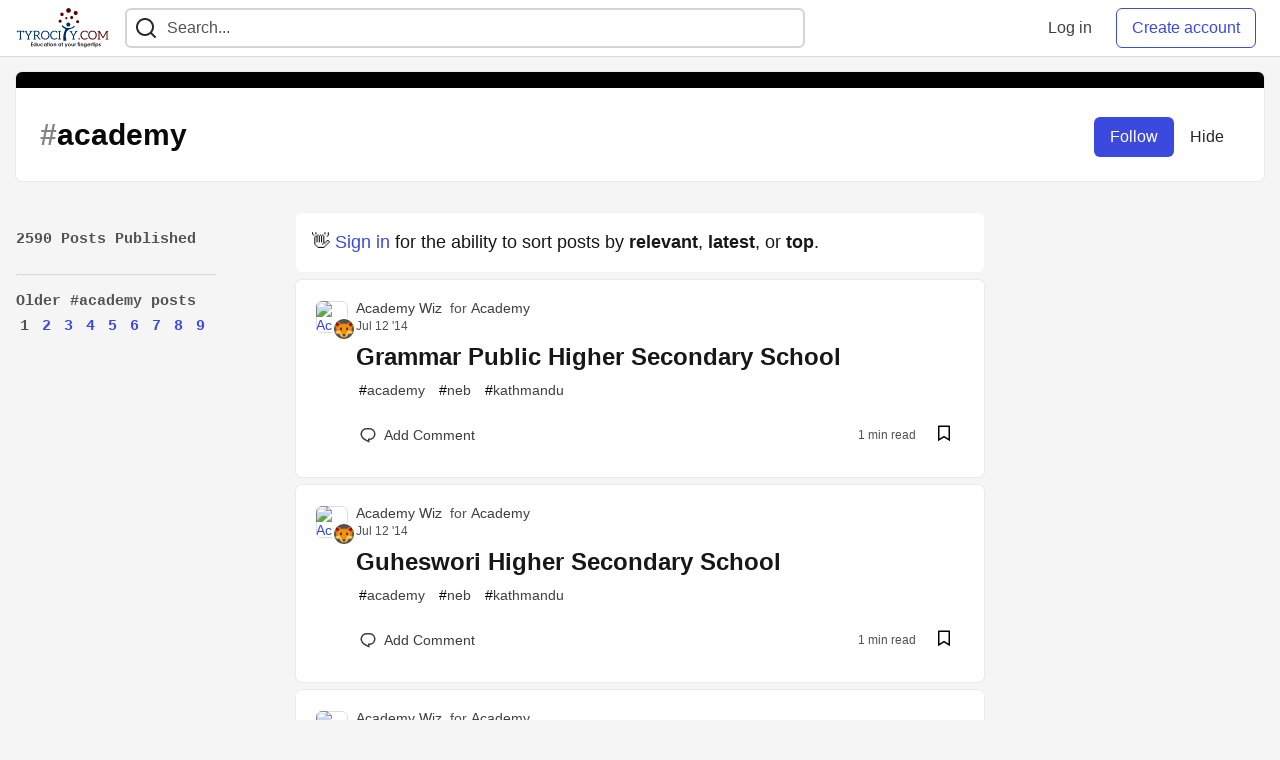

--- FILE ---
content_type: text/html; charset=utf-8
request_url: https://tyrocity.com/t/academy/
body_size: 22593
content:
<!DOCTYPE html>
<html lang="en">
  <head>
    <meta charset="utf-8">
    <title>Academy - TyroCity</title>
      <meta name="last-updated" content="2026-01-22 11:53:06 UTC">
      <meta name="user-signed-in" content="false">
      <meta name="head-cached-at" content="1769082786">
      <meta name="environment" content="production">
      <link rel="stylesheet" href="/assets/minimal-177d412a05d28a9e4b15d0d30251d9a04f953707b9cee2e223af0803b8650df4.css" media="all" id="main-minimal-stylesheet" />
<link rel="stylesheet" href="/assets/views-64d5fff92cc913e57b90d60da8f10d00138c946bcd9212518cbdbd2fb73efe93.css" media="all" id="main-views-stylesheet" />
<link rel="stylesheet" href="/assets/crayons-44d1c457a5613909b0ad8e1fd5207e250534420f0151a4c721c32cd354589131.css" media="all" id="main-crayons-stylesheet" />

      <script src="/assets/base-1f201c5cbf235a1f0341703d7aa02bcfe13baf817261dba81fdb757c98389c95.js" defer="defer"></script>
<script src="/assets/application-eda38975dabb16a71c211df07f1fea434c4eeef1dacbd8e6c4bca3306f16e01a.js" defer="defer"></script>
<script src="/assets/baseInitializers-bc498cfd7bb7d2a2da59d68d0b2055cc2dd26fee3669ab88edbb396d37bc3369.js" defer="defer"></script>
<script src="/assets/baseTracking-b6bf73e5ee66633e151e7d5b7c6bbccedfa4c59e3615be97b98c4c0f543ddae7.js" defer="defer"></script>
      
  
<link rel="canonical" href="https://tyrocity.com/t/academy" />
<meta name="description" content="academy content on TyroCity">
<meta name="keywords" content="NEB notes, SEE notes, CTEVT notes, question papers, study notes nepal, tyrocity, academy">

<meta property="og:type" content="website" />
<meta property="og:url" content="https://tyrocity.com/t/academy" />
<meta property="og:title" content="Academy" />
<meta property="og:description" content="Academy content on TyroCity" />
<meta property="og:site_name" content="TyroCity" />

<meta name="twitter:site" content="@TyroCity_">
<meta name="twitter:creator" content="@Academy">
<meta name="twitter:title" content="Academy">
<meta name="twitter:description" content="Academy content on TyroCity">

  <meta name="twitter:card" content="summary_large_image">
  <meta property="og:image" content="https://tyrocity.com/uploads/articles/aambw5y4sdju8xd3q2qw.png">
  <meta name="twitter:image:src" content="https://tyrocity.com/uploads/articles/aambw5y4sdju8xd3q2qw.png">


      <meta name="viewport" content="width=device-width, initial-scale=1.0, viewport-fit=cover">
      <link rel="icon" type="image/x-icon" href="https://tyrocity.com/images/YwB9AINCCEeI-14TYutZuAa0WU0nxhH85-2gqP2yD6w/rt:fit/w:32/g:sm/mb:500000/ar:1/aHR0cHM6Ly90eXJv/Y2l0eS5jb20vdXBs/b2Fkcy9hcnRpY2xl/cy9hbGUyOHZrMDI4/NjJwY2k4cmRuNy5w/bmc" />
      <link rel="apple-touch-icon" href="https://tyrocity.com/images/8EwEGXaU1GWjHpM2BrsNQx6BYOwFj4FwEIMB06ZZ1Z8/rt:fit/w:180/g:sm/q:80/mb:500000/ar:1/aHR0cHM6Ly90eXJv/Y2l0eS5jb20vdXBs/b2Fkcy9hcnRpY2xl/cy90emE0ZzV3czZr/azF2NWMwNXNsbi5w/bmc">
      <link rel="apple-touch-icon" sizes="152x152" href="https://tyrocity.com/images/qPKVTkOb5G7ti8O_v7aWdrvKhF7hRagETSzri-nw8V4/rt:fit/w:152/g:sm/q:80/mb:500000/ar:1/aHR0cHM6Ly90eXJv/Y2l0eS5jb20vdXBs/b2Fkcy9hcnRpY2xl/cy90emE0ZzV3czZr/azF2NWMwNXNsbi5w/bmc">
      <link rel="apple-touch-icon" sizes="180x180" href="https://tyrocity.com/images/8EwEGXaU1GWjHpM2BrsNQx6BYOwFj4FwEIMB06ZZ1Z8/rt:fit/w:180/g:sm/q:80/mb:500000/ar:1/aHR0cHM6Ly90eXJv/Y2l0eS5jb20vdXBs/b2Fkcy9hcnRpY2xl/cy90emE0ZzV3czZr/azF2NWMwNXNsbi5w/bmc">
      <link rel="apple-touch-icon" sizes="167x167" href="https://tyrocity.com/images/BEEga2M2emrerh87JZ50VFmvW3t8GNP9dVzbnfeo9fY/rt:fit/w:167/g:sm/q:80/mb:500000/ar:1/aHR0cHM6Ly90eXJv/Y2l0eS5jb20vdXBs/b2Fkcy9hcnRpY2xl/cy90emE0ZzV3czZr/azF2NWMwNXNsbi5w/bmc">
      <link href="https://tyrocity.com/images/DrVgslHhaw2W9IjokmfJyJUE7L-n-8L2Es9lOxaI1n0/rt:fit/w:192/g:sm/q:80/mb:500000/ar:1/aHR0cHM6Ly90eXJv/Y2l0eS5jb20vdXBs/b2Fkcy9hcnRpY2xl/cy90emE0ZzV3czZr/azF2NWMwNXNsbi5w/bmc" rel="icon" sizes="192x192" />
      <link href="https://tyrocity.com/images/MlXyES2Dw2RUjuyqe_H3gPdbOX0DuBK5SUAyOLbXAKE/rt:fit/w:128/g:sm/q:80/mb:500000/ar:1/aHR0cHM6Ly90eXJv/Y2l0eS5jb20vdXBs/b2Fkcy9hcnRpY2xl/cy90emE0ZzV3czZr/azF2NWMwNXNsbi5w/bmc" rel="icon" sizes="128x128" />
      <meta name="apple-mobile-web-app-title" content="tyrocity.com">
      <meta name="application-name" content="tyrocity.com">
      <meta name="theme-color" content="#ffffff" media="(prefers-color-scheme: light)">
      <meta name="theme-color" content="#000000" media="(prefers-color-scheme: dark)">
      <link rel="search" href="https://tyrocity.com/open-search.xml" type="application/opensearchdescription+xml" title="TyroCity" />

      <meta property="forem:name" content="TyroCity" />
      <meta property="forem:logo" content="https://tyrocity.com/images/hjdqOxkzzdLPokzYbbkyrFVNH0jQkofgam8kmHAllOE/rt:fit/w:512/g:sm/q:80/mb:500000/ar:1/aHR0cHM6Ly90eXJv/Y2l0eS5jb20vdXBs/b2Fkcy9hcnRpY2xl/cy90emE0ZzV3czZr/azF2NWMwNXNsbi5w/bmc" />
      <meta property="forem:domain" content="tyrocity.com" />
    
  </head>
      <body
        class="sans-serif-article-body default-header"
        data-user-status="logged-out"
        data-community-name="TyroCity"
        data-subscription-icon="/assets/subscription-icon-805dfa7ac7dd660f07ed8d654877270825b07a92a03841aa99a1093bd00431b2.png"
        data-locale="en"
        data-honeybadger-key="hbp_BOouRiZuSbo8vhZAJPKhnnjU4ON8t61KajVv"
        data-deployed-at="2025-12-07T18:32:07Z"
        data-latest-commit-id="unspecified"
        data-ga-tracking=""
        data-cookie-banner-user-context="off"
        data-cookie-banner-platform-context="off"
        data-algolia-id=""
        data-algolia-search-key=""
        data-algolia-display="false"
        data-ga4-tracking-id="G-YPWHCYLJ6B">
        <link rel="stylesheet" href="/assets/minimal-177d412a05d28a9e4b15d0d30251d9a04f953707b9cee2e223af0803b8650df4.css" media="all" id="secondary-minimal-stylesheet" />
<link rel="stylesheet" href="/assets/views-64d5fff92cc913e57b90d60da8f10d00138c946bcd9212518cbdbd2fb73efe93.css" media="all" id="secondary-views-stylesheet" />
<link rel="stylesheet" href="/assets/crayons-44d1c457a5613909b0ad8e1fd5207e250534420f0151a4c721c32cd354589131.css" media="all" id="secondary-crayons-stylesheet" />

        <div id="body-styles">
          <style>
            :root {
              --accent-brand-lighter-rgb: 80, 99, 301;
              --accent-brand-rgb: 59, 73, 223;
              --accent-brand-darker-rgb: 47, 58, 178;
            }
          </style>
        </div>
        <div id="audiocontent" data-podcast="">
          
        </div>
        <div class="navigation-progress" id="navigation-progress"></div>
<header id="topbar" class="crayons-header topbar print-hidden">
  <span id="route-change-target" tabindex="-1"></span>
  <a href="#main-content" class="skip-content-link">Skip to content</a>
  <div class="crayons-header__container">
    <span class="inline-block m:hidden ">
      <button class="c-btn c-btn--icon-alone js-hamburger-trigger mx-2">
        <svg xmlns="http://www.w3.org/2000/svg" width="24" height="24" viewBox="0 0 24 24" role="img" aria-labelledby="ao72dnr5ws8lhtbwsvdz9y84lhgrdes1" class="crayons-icon"><title id="ao72dnr5ws8lhtbwsvdz9y84lhgrdes1">Navigation menu</title>
    <path d="M3 4h18v2H3V4zm0 7h18v2H3v-2zm0 7h18v2H3v-2z"></path>
</svg>

      </button>
    </span>
    <a href="/" class="site-logo" aria-label="TyroCity Home">
    <img class="site-logo__img"
         src="https://tyrocity.com/uploads/logos/resized_logo_F1DucImSotanRkJf1FeO.png"
         style=""
         alt="TyroCity">
</a>


    <div class="crayons-header--search js-search-form" id="header-search">
      <form accept-charset="UTF-8" method="get" action="/search" role="search">
        <div class="crayons-fields crayons-fields--horizontal">
          <div class="crayons-field flex-1 relative">
            <input id="search-input" class="crayons-header--search-input crayons-textfield js-search-input" type="text" id="nav-search" name="q" placeholder="Search..." autocomplete="off" />
            <button type="submit" aria-label="Search" class="c-btn c-btn--icon-alone absolute inset-px right-auto mt-0 py-0">
              <svg xmlns="http://www.w3.org/2000/svg" width="24" height="24" viewBox="0 0 24 24" role="img" aria-labelledby="a9dqaeh4aj5o8bcp9gr7dm5zrpql6vc7" aria-hidden="true" class="crayons-icon"><title id="a9dqaeh4aj5o8bcp9gr7dm5zrpql6vc7">Search</title>
    <path d="M18.031 16.617l4.283 4.282-1.415 1.415-4.282-4.283A8.96 8.96 0 0111 20c-4.968 0-9-4.032-9-9s4.032-9 9-9 9 4.032 9 9a8.96 8.96 0 01-1.969 5.617zm-2.006-.742A6.977 6.977 0 0018 11c0-3.868-3.133-7-7-7-3.868 0-7 3.132-7 7 0 3.867 3.132 7 7 7a6.977 6.977 0 004.875-1.975l.15-.15z"></path>
</svg>

            </button>

            <a class="crayons-header--search-brand-indicator" href="https://www.algolia.com/developers/?utm_source=devto&utm_medium=referral" target="_blank" rel="noopener noreferrer">
            </a>
          </div>
        </div>
      </form>
    </div>

    <div class="flex items-center h-100 ml-auto">
      <a class="c-link c-link--icon-alone c-link--block m:hidden mx-1" id="search-link" aria-label="Search" href="/search">
        <svg xmlns="http://www.w3.org/2000/svg" width="24" height="24" viewBox="0 0 24 24" role="img" aria-labelledby="aaj89eshyo54higdtial9c66r32nvlp" class="crayons-icon"><title id="aaj89eshyo54higdtial9c66r32nvlp">Search</title>
    <path d="M18.031 16.617l4.283 4.282-1.415 1.415-4.282-4.283A8.96 8.96 0 0111 20c-4.968 0-9-4.032-9-9s4.032-9 9-9 9 4.032 9 9a8.96 8.96 0 01-1.969 5.617zm-2.006-.742A6.977 6.977 0 0018 11c0-3.868-3.133-7-7-7-3.868 0-7 3.132-7 7 0 3.867 3.132 7 7 7a6.977 6.977 0 004.875-1.975l.15-.15z"></path>
</svg>

      </a>
        <div class="flex" id="authentication-top-nav-actions">
          <span class="hidden m:block">
            <a href="/enter" class="c-link c-link--block mr-2 whitespace-nowrap ml-auto" data-no-instant>
              Log in
            </a>
          </span>

          <a href="/enter?state=new-user" data-tracking-id="ca_top_nav" data-tracking-source="top_navbar" class="c-cta c-cta--branded whitespace-nowrap mr-2" data-no-instant>
            Create account
          </a>
        </div>
    </div>
  </div>
</header>

<div class="hamburger">
  <div class="hamburger__content">
    <header class="hamburger__content__header">
      <h2 class="fs-l fw-bold flex-1 break-word lh-tight">TyroCity</h2>

      <button class="c-btn c-btn--icon-alone js-hamburger-trigger shrink-0" aria-label="Close">
        <svg xmlns="http://www.w3.org/2000/svg" width="24" height="24" viewBox="0 0 24 24" role="img" aria-labelledby="ad5ti885vvdxgfhnrmsnxt2bgiuav8km" aria-hidden="true" class="crayons-icon c-btn__icon"><title id="ad5ti885vvdxgfhnrmsnxt2bgiuav8km">Close</title><path d="M12 10.586l4.95-4.95 1.414 1.414-4.95 4.95 4.95 4.95-1.414 1.414-4.95-4.95-4.95 4.95-1.414-1.414 4.95-4.95-4.95-4.95L7.05 5.636l4.95 4.95z"></path></svg>

      </button>
    </header>

    <div class="p-2 js-navigation-links-container" id="authentication-hamburger-actions">
    </div>
  </div>
  <div class="hamburger__overlay js-hamburger-trigger"></div>
</div>


        <div id="active-broadcast" class="broadcast-wrapper"></div>
<div id="page-content" class="wrapper tagged_articles tagged_articles-index" data-current-page="tagged_articles-index">
  <div id="page-content-inner" data-internal-nav="false">
    <div id="page-route-change" class="screen-reader-only" aria-live="polite" aria-atomic="true"></div>

      <div data-tag-id="417" data-tag-name="academy" id="tag-417" class="crayons-layout js-tag-card">
    <header class="crayons-card branded-4 p-4 l:p-6 spec__tag-header" style="border-top-color: #000000 ">
      <div class="flex">
        <div class="flex flex-col w-100 justify-center">
          <div class="flex justify-between items-center">
            <h1 class="crayons-title">
                <span class="opacity-50">#</span>
                academy
            </h1>
              <div id="tag-buttons-417" class="mt-auto flex items-end justify-between">
                <div class="flex gap-2">
                  <button
                    class="c-btn c-btn--primary js-follow-tag-button"
                    aria-label="Follow tag: academy">
                    Follow
                  </button>
                  <button
                    class="c-btn js-hide-tag-button"
                    aria-label="Hide tag: academy">
                    Hide
                  </button>
                </div>
              </div>
          </div>
        </div>
      </div>
    </header>
  </div>

  <div class="home sub-home" id="index-container"
      data-params="{&quot;tag&quot;:&quot;academy&quot;,&quot;sort_by&quot;:&quot;hotness_score&quot;,&quot;sort_direction&quot;:&quot;desc&quot;}" data-which=""
      data-tag="academy"
      data-feed="base-feed"
      data-requires-approval="false"
      data-articles-since="">
      <div id="sidebar-wrapper-left" class="sidebar-wrapper sidebar-wrapper-left">
    <div class="sidebar-bg" id="sidebar-bg-left"></div>
    <aside class="side-bar">
        <div class="widget js-policy-article-create hidden">
          <a class="crayons-btn crayons-btn--s" href="/new/academy">
            Create Post
          </a>
</div>      <div class="sidebar-data">
        <div>
          2590 Posts Published
        </div>
            <hr />
            <div class="olderposts-header">Older #academy posts</div>
            <div class="olderposts-links">
                    <span class="olderposts-pagenumber">1</span>
                    <a href="https://tyrocity.com/t/academy/page/2" class="olderposts-pagenumber">2</a>
                    <a href="https://tyrocity.com/t/academy/page/3" class="olderposts-pagenumber">3</a>
                    <a href="https://tyrocity.com/t/academy/page/4" class="olderposts-pagenumber">4</a>
                    <a href="https://tyrocity.com/t/academy/page/5" class="olderposts-pagenumber">5</a>
                    <a href="https://tyrocity.com/t/academy/page/6" class="olderposts-pagenumber">6</a>
                    <a href="https://tyrocity.com/t/academy/page/7" class="olderposts-pagenumber">7</a>
                    <a href="https://tyrocity.com/t/academy/page/8" class="olderposts-pagenumber">8</a>
                    <a href="https://tyrocity.com/t/academy/page/9" class="olderposts-pagenumber">9</a>
            </div>
      </div>
    </aside>
  </div>

    <main class="articles-list" id="main-content" data-follow-button-container="true">
      <header class="flex items-center p-2 m:p-0 m:pb-2" id="on-page-nav-controls">
        <h1 class="screen-reader-only">Posts</h1>
        <button type="button" class="crayons-btn crayons-btn--ghost crayons-btn--icon mr-2 inline-block m:hidden mb-auto" id="on-page-nav-butt-left" aria-label="nav-button-left">
          <div class="crayons-icon nav-icon ">
            <svg xmlns="http://www.w3.org/2000/svg" width="24" height="24" viewBox="0 0 24 24" role="img" aria-labelledby="agaf6x2lmjqmxoub0ld2jjgmi5maodfx" class="crayons-icon"><title id="agaf6x2lmjqmxoub0ld2jjgmi5maodfx">Left menu</title>
    <path d="M3 4h18v2H3V4zm0 7h18v2H3v-2zm0 7h18v2H3v-2z"></path>
</svg>

          </div>
        </button>
          <div class="flex-1 flex items-center justify-between">
            <div class="crayons-notice w-100" aria-live="polite">👋 <a href="/enter">Sign in</a> for the ability to sort posts by <strong>relevant</strong>, <strong>latest</strong>, or <strong>top</strong>.</div>
          </div>

        <button type="button" class="crayons-btn crayons-btn--ghost crayons-btn--icon ml-2 inline-block l:hidden mb-auto" id="on-page-nav-butt-right" aria-label="nav-button-right">
          <div class="crayons-icon nav-icon ">
            <svg xmlns="http://www.w3.org/2000/svg" width="24" height="24" viewBox="0 0 24 24" role="img" aria-labelledby="alfh4h1p0mnicwatcy6w84oi1puy4v7u" class="crayons-icon"><title id="alfh4h1p0mnicwatcy6w84oi1puy4v7u">Right menu</title>
    <path d="M3 4h18v2H3V4zm0 7h18v2H3v-2zm0 7h18v2H3v-2z"></path>
</svg>

          </div>
        </button>
      </header>

      <div class="substories" id="substories">
          <div class="crayons-story " data-feed-content-id="5703" data-content-user-id="14">
  <a href="/academy/grammar-public-higher-secondary-school-2bii" aria-labelledby="article-link-5703" class="crayons-story__hidden-navigation-link">Grammar Public Higher Secondary School</a>


  <div class="crayons-story__body">
    <div class="crayons-story__top">
      <div class="crayons-story__meta">
        <div class="crayons-story__author-pic">
          <a class="crayons-logo crayons-logo--l" href="/academy">
            <img alt="Academy logo" src="https://tyrocity.com/images/fp7OpvOYxYJ0f3bUHdY9aTKJNDUYiLWT3yFcw66dkDo/rs:fill:90:90/mb:500000/ar:1/aHR0cHM6Ly90eXJv/Y2l0eS5jb20vdXBs/b2Fkcy9vcmdhbml6/YXRpb24vcHJvZmls/ZV9pbWFnZS82Lzk2/YTBiM2ZlLWVmMjUt/NDdlMy04MWE1LTUy/ZmEzYmI3NDFhYy5w/bmc" class="crayons-logo__image" loading="lazy" />
          </a>

          <a href="/academy_wiz" class="crayons-avatar  crayons-avatar--s absolute -right-2 -bottom-2 border-solid border-2 border-base-inverted  ">
            <img src="https://tyrocity.com/images/jg80bWlwSgFTW0fj5uh4yONqj4mkDQskKQu9frCOQ3s/rs:fill:90:90/mb:500000/ar:1/aHR0cHM6Ly90eXJv/Y2l0eS5jb20vdXBs/b2Fkcy91c2VyL3By/b2ZpbGVfaW1hZ2Uv/MTQvMmY3YTA2NTQt/YjM4Ny00ODdlLWIz/YTItMjNmMDc3OTQw/M2JlLnBuZw" alt="academy_wiz profile" class="crayons-avatar__image" loading="lazy" />
          </a>
        </div>
        <div>
          <div>
            <a href="/academy_wiz" class="crayons-story__secondary fw-medium m:hidden">
              Academy Wiz
            </a>
            <div class="profile-preview-card relative mb-4 s:mb-0 fw-medium hidden m:inline-block">
              <button id="story-author-preview-trigger-5703" aria-controls="story-author-preview-content-5703" class="profile-preview-card__trigger fs-s p-1 -ml-1 -my-2 crayons-btn crayons-btn--ghost" aria-label="Academy Wiz profile details">
                Academy Wiz
                
              </button>
              <div
                id="story-author-preview-content-5703"
                class="profile-preview-card__content crayons-dropdown branded-7 p-4 pt-0"
                style="border-top-color: var(--card-color);"
                data-repositioning-dropdown="true"
                data-testid="profile-preview-card">
                <div class="gap-4 grid">
                  <div class="-mt-4">
                    <a href="/academy_wiz" class="flex">
                      <span class="crayons-avatar crayons-avatar--xl mr-2 shrink-0">
                        <img
                          src="https://tyrocity.com/images/jg80bWlwSgFTW0fj5uh4yONqj4mkDQskKQu9frCOQ3s/rs:fill:90:90/mb:500000/ar:1/aHR0cHM6Ly90eXJv/Y2l0eS5jb20vdXBs/b2Fkcy91c2VyL3By/b2ZpbGVfaW1hZ2Uv/MTQvMmY3YTA2NTQt/YjM4Ny00ODdlLWIz/YTItMjNmMDc3OTQw/M2JlLnBuZw"
                          class="crayons-avatar__image"
                          alt=""
                          loading="lazy" />
                      </span>
                      <span class="crayons-link crayons-subtitle-2 mt-5">Academy Wiz</span>
                    </a>
                  </div>
                  <div class="print-hidden">
                    <button
                      class="crayons-btn follow-action-button whitespace-nowrap follow-user w-100"
                      data-info='{&quot;style&quot;:&quot;full&quot;,&quot;id&quot;:14,&quot;className&quot;:&quot;User&quot;,&quot;name&quot;:&quot;Academy Wiz&quot;}'>
                      Follow
                    </button>
                  </div>
                  <div
                    class="author-preview-metadata-container"
                    data-author-id="14"></div>
                </div>
              </div>
            </div>

            <span>
              <span class="crayons-story__tertiary fw-normal"> for </span><a href="/academy" class="crayons-story__secondary fw-medium">Academy</a>
            </span>
          </div>
          <a href="/academy/grammar-public-higher-secondary-school-2bii" class="crayons-story__tertiary fs-xs"><time datetime="2014-07-12T05:41:42Z">Jul 12 &#39;14</time><span class="time-ago-indicator-initial-placeholder" data-seconds="1405143702"></span></a>
        </div>
      </div>

    </div>

    <div class="crayons-story__indention">
      <h2 class="crayons-story__title">
        <a href="/academy/grammar-public-higher-secondary-school-2bii" data-preload-image="" id="article-link-5703">
          Grammar Public Higher Secondary School
        </a>
      </h2>
      <div class="crayons-story__tags">
          <a class="crayons-tag  crayons-tag--monochrome " style="
        --tag-bg: rgba(0, 0, 0, 0.10);
        --tag-prefix: #000000;
        --tag-bg-hover: rgba(0, 0, 0, 0.10);
        --tag-prefix-hover: #000000;
      " href="/t/academy"><span class="crayons-tag__prefix">#</span>academy</a>
          <a class="crayons-tag  crayons-tag--monochrome " style="
        --tag-bg: rgba(0, 0, 0, 0.10);
        --tag-prefix: #000000;
        --tag-bg-hover: rgba(0, 0, 0, 0.10);
        --tag-prefix-hover: #000000;
      " href="/t/neb"><span class="crayons-tag__prefix">#</span>neb</a>
          <a class="crayons-tag  crayons-tag--monochrome " style="
        --tag-bg: rgba(0, 0, 0, 0.10);
        --tag-prefix: #000000;
        --tag-bg-hover: rgba(0, 0, 0, 0.10);
        --tag-prefix-hover: #000000;
      " href="/t/kathmandu"><span class="crayons-tag__prefix">#</span>kathmandu</a>
      </div>
      <div class="crayons-story__bottom">
        <div class="crayons-story__details">
            <a href="/academy/grammar-public-higher-secondary-school-2bii#comments" class="crayons-btn crayons-btn--s crayons-btn--ghost crayons-btn--icon-left flex items-center" aria-label="Add a comment to post - Grammar Public Higher Secondary School">
              <svg xmlns="http://www.w3.org/2000/svg" width="24" height="24" role="img" aria-labelledby="a4ctn3snsbp8j6jmiuu4rcbivs2vu8x" class="crayons-icon"><title id="a4ctn3snsbp8j6jmiuu4rcbivs2vu8x">Comments</title><path d="M10.5 5h3a6 6 0 110 12v2.625c-3.75-1.5-9-3.75-9-8.625a6 6 0 016-6zM12 15.5h1.5a4.501 4.501 0 001.722-8.657A4.5 4.5 0 0013.5 6.5h-3A4.5 4.5 0 006 11c0 2.707 1.846 4.475 6 6.36V15.5z"></path></svg>

              <span class="hidden s:inline">Add Comment</span>
            </a>
        </div>
        <div class="crayons-story__save">
          <small class="crayons-story__tertiary fs-xs mr-2">
            1 min read
          </small>
            <button
              type="button"
              id="article-save-button-5703"
              class="c-btn c-btn--icon-alone bookmark-button"
              data-reactable-id="5703"
              data-article-author-id="14"
              aria-label="Save post Grammar Public Higher Secondary School to reading list"
              title="Save post Grammar Public Higher Secondary School to reading list">
              <span class="bm-initial">
                <svg xmlns="http://www.w3.org/2000/svg" width="24" height="24" aria-hidden="true"><path d="M6.75 4.5h10.5a.75.75 0 01.75.75v14.357a.375.375 0 01-.575.318L12 16.523l-5.426 3.401A.375.375 0 016 19.607V5.25a.75.75 0 01.75-.75zM16.5 6h-9v11.574l4.5-2.82 4.5 2.82V6z"></path></svg>

              </span>
              <span class="bm-success">
                <svg xmlns="http://www.w3.org/2000/svg" width="24" height="24" aria-hidden="true"><path d="M6.75 4.5h10.5a.75.75 0 01.75.75v14.357a.375.375 0 01-.575.318L12 16.523l-5.426 3.401A.375.375 0 016 19.607V5.25a.75.75 0 01.75-.75z"></path></svg>

              </span>
            </button>
        </div>
      </div>
    </div>
  </div>
</div>
<div class="crayons-story " data-feed-content-id="5704" data-content-user-id="14">
  <a href="/academy/guheswori-higher-secondary-school-o5i" aria-labelledby="article-link-5704" class="crayons-story__hidden-navigation-link">Guheswori Higher Secondary School 
</a>


  <div class="crayons-story__body">
    <div class="crayons-story__top">
      <div class="crayons-story__meta">
        <div class="crayons-story__author-pic">
          <a class="crayons-logo crayons-logo--l" href="/academy">
            <img alt="Academy logo" src="https://tyrocity.com/images/fp7OpvOYxYJ0f3bUHdY9aTKJNDUYiLWT3yFcw66dkDo/rs:fill:90:90/mb:500000/ar:1/aHR0cHM6Ly90eXJv/Y2l0eS5jb20vdXBs/b2Fkcy9vcmdhbml6/YXRpb24vcHJvZmls/ZV9pbWFnZS82Lzk2/YTBiM2ZlLWVmMjUt/NDdlMy04MWE1LTUy/ZmEzYmI3NDFhYy5w/bmc" class="crayons-logo__image" loading="lazy" />
          </a>

          <a href="/academy_wiz" class="crayons-avatar  crayons-avatar--s absolute -right-2 -bottom-2 border-solid border-2 border-base-inverted  ">
            <img src="https://tyrocity.com/images/jg80bWlwSgFTW0fj5uh4yONqj4mkDQskKQu9frCOQ3s/rs:fill:90:90/mb:500000/ar:1/aHR0cHM6Ly90eXJv/Y2l0eS5jb20vdXBs/b2Fkcy91c2VyL3By/b2ZpbGVfaW1hZ2Uv/MTQvMmY3YTA2NTQt/YjM4Ny00ODdlLWIz/YTItMjNmMDc3OTQw/M2JlLnBuZw" alt="academy_wiz profile" class="crayons-avatar__image" loading="lazy" />
          </a>
        </div>
        <div>
          <div>
            <a href="/academy_wiz" class="crayons-story__secondary fw-medium m:hidden">
              Academy Wiz
            </a>
            <div class="profile-preview-card relative mb-4 s:mb-0 fw-medium hidden m:inline-block">
              <button id="story-author-preview-trigger-5704" aria-controls="story-author-preview-content-5704" class="profile-preview-card__trigger fs-s p-1 -ml-1 -my-2 crayons-btn crayons-btn--ghost" aria-label="Academy Wiz profile details">
                Academy Wiz
                
              </button>
              <div
                id="story-author-preview-content-5704"
                class="profile-preview-card__content crayons-dropdown branded-7 p-4 pt-0"
                style="border-top-color: var(--card-color);"
                data-repositioning-dropdown="true"
                data-testid="profile-preview-card">
                <div class="gap-4 grid">
                  <div class="-mt-4">
                    <a href="/academy_wiz" class="flex">
                      <span class="crayons-avatar crayons-avatar--xl mr-2 shrink-0">
                        <img
                          src="https://tyrocity.com/images/jg80bWlwSgFTW0fj5uh4yONqj4mkDQskKQu9frCOQ3s/rs:fill:90:90/mb:500000/ar:1/aHR0cHM6Ly90eXJv/Y2l0eS5jb20vdXBs/b2Fkcy91c2VyL3By/b2ZpbGVfaW1hZ2Uv/MTQvMmY3YTA2NTQt/YjM4Ny00ODdlLWIz/YTItMjNmMDc3OTQw/M2JlLnBuZw"
                          class="crayons-avatar__image"
                          alt=""
                          loading="lazy" />
                      </span>
                      <span class="crayons-link crayons-subtitle-2 mt-5">Academy Wiz</span>
                    </a>
                  </div>
                  <div class="print-hidden">
                    <button
                      class="crayons-btn follow-action-button whitespace-nowrap follow-user w-100"
                      data-info='{&quot;style&quot;:&quot;full&quot;,&quot;id&quot;:14,&quot;className&quot;:&quot;User&quot;,&quot;name&quot;:&quot;Academy Wiz&quot;}'>
                      Follow
                    </button>
                  </div>
                  <div
                    class="author-preview-metadata-container"
                    data-author-id="14"></div>
                </div>
              </div>
            </div>

            <span>
              <span class="crayons-story__tertiary fw-normal"> for </span><a href="/academy" class="crayons-story__secondary fw-medium">Academy</a>
            </span>
          </div>
          <a href="/academy/guheswori-higher-secondary-school-o5i" class="crayons-story__tertiary fs-xs"><time datetime="2014-07-12T05:41:42Z">Jul 12 &#39;14</time><span class="time-ago-indicator-initial-placeholder" data-seconds="1405143702"></span></a>
        </div>
      </div>

    </div>

    <div class="crayons-story__indention">
      <h2 class="crayons-story__title">
        <a href="/academy/guheswori-higher-secondary-school-o5i" data-preload-image="" id="article-link-5704">
          Guheswori Higher Secondary School 

        </a>
      </h2>
      <div class="crayons-story__tags">
          <a class="crayons-tag  crayons-tag--monochrome " style="
        --tag-bg: rgba(0, 0, 0, 0.10);
        --tag-prefix: #000000;
        --tag-bg-hover: rgba(0, 0, 0, 0.10);
        --tag-prefix-hover: #000000;
      " href="/t/academy"><span class="crayons-tag__prefix">#</span>academy</a>
          <a class="crayons-tag  crayons-tag--monochrome " style="
        --tag-bg: rgba(0, 0, 0, 0.10);
        --tag-prefix: #000000;
        --tag-bg-hover: rgba(0, 0, 0, 0.10);
        --tag-prefix-hover: #000000;
      " href="/t/neb"><span class="crayons-tag__prefix">#</span>neb</a>
          <a class="crayons-tag  crayons-tag--monochrome " style="
        --tag-bg: rgba(0, 0, 0, 0.10);
        --tag-prefix: #000000;
        --tag-bg-hover: rgba(0, 0, 0, 0.10);
        --tag-prefix-hover: #000000;
      " href="/t/kathmandu"><span class="crayons-tag__prefix">#</span>kathmandu</a>
      </div>
      <div class="crayons-story__bottom">
        <div class="crayons-story__details">
            <a href="/academy/guheswori-higher-secondary-school-o5i#comments" class="crayons-btn crayons-btn--s crayons-btn--ghost crayons-btn--icon-left flex items-center" aria-label="Add a comment to post - Guheswori Higher Secondary School 
">
              <svg xmlns="http://www.w3.org/2000/svg" width="24" height="24" role="img" aria-labelledby="a2hsa11cmpyh5w1r4lx2wol8afw5v7qw" class="crayons-icon"><title id="a2hsa11cmpyh5w1r4lx2wol8afw5v7qw">Comments</title><path d="M10.5 5h3a6 6 0 110 12v2.625c-3.75-1.5-9-3.75-9-8.625a6 6 0 016-6zM12 15.5h1.5a4.501 4.501 0 001.722-8.657A4.5 4.5 0 0013.5 6.5h-3A4.5 4.5 0 006 11c0 2.707 1.846 4.475 6 6.36V15.5z"></path></svg>

              <span class="hidden s:inline">Add Comment</span>
            </a>
        </div>
        <div class="crayons-story__save">
          <small class="crayons-story__tertiary fs-xs mr-2">
            1 min read
          </small>
            <button
              type="button"
              id="article-save-button-5704"
              class="c-btn c-btn--icon-alone bookmark-button"
              data-reactable-id="5704"
              data-article-author-id="14"
              aria-label="Save post Guheswori Higher Secondary School 
 to reading list"
              title="Save post Guheswori Higher Secondary School 
 to reading list">
              <span class="bm-initial">
                <svg xmlns="http://www.w3.org/2000/svg" width="24" height="24" aria-hidden="true"><path d="M6.75 4.5h10.5a.75.75 0 01.75.75v14.357a.375.375 0 01-.575.318L12 16.523l-5.426 3.401A.375.375 0 016 19.607V5.25a.75.75 0 01.75-.75zM16.5 6h-9v11.574l4.5-2.82 4.5 2.82V6z"></path></svg>

              </span>
              <span class="bm-success">
                <svg xmlns="http://www.w3.org/2000/svg" width="24" height="24" aria-hidden="true"><path d="M6.75 4.5h10.5a.75.75 0 01.75.75v14.357a.375.375 0 01-.575.318L12 16.523l-5.426 3.401A.375.375 0 016 19.607V5.25a.75.75 0 01.75-.75z"></path></svg>

              </span>
            </button>
        </div>
      </div>
    </div>
  </div>
</div>
<div class="crayons-story " data-feed-content-id="5708" data-content-user-id="14">
  <a href="/academy/shiva-higher-secondary-school-198f" aria-labelledby="article-link-5708" class="crayons-story__hidden-navigation-link">Shiva Higher Secondary School </a>


  <div class="crayons-story__body">
    <div class="crayons-story__top">
      <div class="crayons-story__meta">
        <div class="crayons-story__author-pic">
          <a class="crayons-logo crayons-logo--l" href="/academy">
            <img alt="Academy logo" src="https://tyrocity.com/images/fp7OpvOYxYJ0f3bUHdY9aTKJNDUYiLWT3yFcw66dkDo/rs:fill:90:90/mb:500000/ar:1/aHR0cHM6Ly90eXJv/Y2l0eS5jb20vdXBs/b2Fkcy9vcmdhbml6/YXRpb24vcHJvZmls/ZV9pbWFnZS82Lzk2/YTBiM2ZlLWVmMjUt/NDdlMy04MWE1LTUy/ZmEzYmI3NDFhYy5w/bmc" class="crayons-logo__image" loading="lazy" />
          </a>

          <a href="/academy_wiz" class="crayons-avatar  crayons-avatar--s absolute -right-2 -bottom-2 border-solid border-2 border-base-inverted  ">
            <img src="https://tyrocity.com/images/jg80bWlwSgFTW0fj5uh4yONqj4mkDQskKQu9frCOQ3s/rs:fill:90:90/mb:500000/ar:1/aHR0cHM6Ly90eXJv/Y2l0eS5jb20vdXBs/b2Fkcy91c2VyL3By/b2ZpbGVfaW1hZ2Uv/MTQvMmY3YTA2NTQt/YjM4Ny00ODdlLWIz/YTItMjNmMDc3OTQw/M2JlLnBuZw" alt="academy_wiz profile" class="crayons-avatar__image" loading="lazy" />
          </a>
        </div>
        <div>
          <div>
            <a href="/academy_wiz" class="crayons-story__secondary fw-medium m:hidden">
              Academy Wiz
            </a>
            <div class="profile-preview-card relative mb-4 s:mb-0 fw-medium hidden m:inline-block">
              <button id="story-author-preview-trigger-5708" aria-controls="story-author-preview-content-5708" class="profile-preview-card__trigger fs-s p-1 -ml-1 -my-2 crayons-btn crayons-btn--ghost" aria-label="Academy Wiz profile details">
                Academy Wiz
                
              </button>
              <div
                id="story-author-preview-content-5708"
                class="profile-preview-card__content crayons-dropdown branded-7 p-4 pt-0"
                style="border-top-color: var(--card-color);"
                data-repositioning-dropdown="true"
                data-testid="profile-preview-card">
                <div class="gap-4 grid">
                  <div class="-mt-4">
                    <a href="/academy_wiz" class="flex">
                      <span class="crayons-avatar crayons-avatar--xl mr-2 shrink-0">
                        <img
                          src="https://tyrocity.com/images/jg80bWlwSgFTW0fj5uh4yONqj4mkDQskKQu9frCOQ3s/rs:fill:90:90/mb:500000/ar:1/aHR0cHM6Ly90eXJv/Y2l0eS5jb20vdXBs/b2Fkcy91c2VyL3By/b2ZpbGVfaW1hZ2Uv/MTQvMmY3YTA2NTQt/YjM4Ny00ODdlLWIz/YTItMjNmMDc3OTQw/M2JlLnBuZw"
                          class="crayons-avatar__image"
                          alt=""
                          loading="lazy" />
                      </span>
                      <span class="crayons-link crayons-subtitle-2 mt-5">Academy Wiz</span>
                    </a>
                  </div>
                  <div class="print-hidden">
                    <button
                      class="crayons-btn follow-action-button whitespace-nowrap follow-user w-100"
                      data-info='{&quot;style&quot;:&quot;full&quot;,&quot;id&quot;:14,&quot;className&quot;:&quot;User&quot;,&quot;name&quot;:&quot;Academy Wiz&quot;}'>
                      Follow
                    </button>
                  </div>
                  <div
                    class="author-preview-metadata-container"
                    data-author-id="14"></div>
                </div>
              </div>
            </div>

            <span>
              <span class="crayons-story__tertiary fw-normal"> for </span><a href="/academy" class="crayons-story__secondary fw-medium">Academy</a>
            </span>
          </div>
          <a href="/academy/shiva-higher-secondary-school-198f" class="crayons-story__tertiary fs-xs"><time datetime="2014-07-12T05:41:42Z">Jul 12 &#39;14</time><span class="time-ago-indicator-initial-placeholder" data-seconds="1405143702"></span></a>
        </div>
      </div>

    </div>

    <div class="crayons-story__indention">
      <h2 class="crayons-story__title">
        <a href="/academy/shiva-higher-secondary-school-198f" data-preload-image="" id="article-link-5708">
          Shiva Higher Secondary School 
        </a>
      </h2>
      <div class="crayons-story__tags">
          <a class="crayons-tag  crayons-tag--monochrome " style="
        --tag-bg: rgba(0, 0, 0, 0.10);
        --tag-prefix: #000000;
        --tag-bg-hover: rgba(0, 0, 0, 0.10);
        --tag-prefix-hover: #000000;
      " href="/t/academy"><span class="crayons-tag__prefix">#</span>academy</a>
          <a class="crayons-tag  crayons-tag--monochrome " style="
        --tag-bg: rgba(0, 0, 0, 0.10);
        --tag-prefix: #000000;
        --tag-bg-hover: rgba(0, 0, 0, 0.10);
        --tag-prefix-hover: #000000;
      " href="/t/neb"><span class="crayons-tag__prefix">#</span>neb</a>
          <a class="crayons-tag  crayons-tag--monochrome " style="
        --tag-bg: rgba(0, 0, 0, 0.10);
        --tag-prefix: #000000;
        --tag-bg-hover: rgba(0, 0, 0, 0.10);
        --tag-prefix-hover: #000000;
      " href="/t/baglung"><span class="crayons-tag__prefix">#</span>baglung</a>
      </div>
      <div class="crayons-story__bottom">
        <div class="crayons-story__details">
            <a href="/academy/shiva-higher-secondary-school-198f#comments" class="crayons-btn crayons-btn--s crayons-btn--ghost crayons-btn--icon-left flex items-center" aria-label="Add a comment to post - Shiva Higher Secondary School ">
              <svg xmlns="http://www.w3.org/2000/svg" width="24" height="24" role="img" aria-labelledby="asm6176dmgzd0wyjc1k8waeh27xjlrio" class="crayons-icon"><title id="asm6176dmgzd0wyjc1k8waeh27xjlrio">Comments</title><path d="M10.5 5h3a6 6 0 110 12v2.625c-3.75-1.5-9-3.75-9-8.625a6 6 0 016-6zM12 15.5h1.5a4.501 4.501 0 001.722-8.657A4.5 4.5 0 0013.5 6.5h-3A4.5 4.5 0 006 11c0 2.707 1.846 4.475 6 6.36V15.5z"></path></svg>

              <span class="hidden s:inline">Add Comment</span>
            </a>
        </div>
        <div class="crayons-story__save">
          <small class="crayons-story__tertiary fs-xs mr-2">
            1 min read
          </small>
            <button
              type="button"
              id="article-save-button-5708"
              class="c-btn c-btn--icon-alone bookmark-button"
              data-reactable-id="5708"
              data-article-author-id="14"
              aria-label="Save post Shiva Higher Secondary School  to reading list"
              title="Save post Shiva Higher Secondary School  to reading list">
              <span class="bm-initial">
                <svg xmlns="http://www.w3.org/2000/svg" width="24" height="24" aria-hidden="true"><path d="M6.75 4.5h10.5a.75.75 0 01.75.75v14.357a.375.375 0 01-.575.318L12 16.523l-5.426 3.401A.375.375 0 016 19.607V5.25a.75.75 0 01.75-.75zM16.5 6h-9v11.574l4.5-2.82 4.5 2.82V6z"></path></svg>

              </span>
              <span class="bm-success">
                <svg xmlns="http://www.w3.org/2000/svg" width="24" height="24" aria-hidden="true"><path d="M6.75 4.5h10.5a.75.75 0 01.75.75v14.357a.375.375 0 01-.575.318L12 16.523l-5.426 3.401A.375.375 0 016 19.607V5.25a.75.75 0 01.75-.75z"></path></svg>

              </span>
            </button>
        </div>
      </div>
    </div>
  </div>
</div>
<div class="crayons-story " data-feed-content-id="5714" data-content-user-id="14">
  <a href="/academy/santawana-memorial-academy-higher-secondary-school-6dg" aria-labelledby="article-link-5714" class="crayons-story__hidden-navigation-link">Santawana Memorial Academy Higher Secondary School </a>


  <div class="crayons-story__body">
    <div class="crayons-story__top">
      <div class="crayons-story__meta">
        <div class="crayons-story__author-pic">
          <a class="crayons-logo crayons-logo--l" href="/academy">
            <img alt="Academy logo" src="https://tyrocity.com/images/fp7OpvOYxYJ0f3bUHdY9aTKJNDUYiLWT3yFcw66dkDo/rs:fill:90:90/mb:500000/ar:1/aHR0cHM6Ly90eXJv/Y2l0eS5jb20vdXBs/b2Fkcy9vcmdhbml6/YXRpb24vcHJvZmls/ZV9pbWFnZS82Lzk2/YTBiM2ZlLWVmMjUt/NDdlMy04MWE1LTUy/ZmEzYmI3NDFhYy5w/bmc" class="crayons-logo__image" loading="lazy" />
          </a>

          <a href="/academy_wiz" class="crayons-avatar  crayons-avatar--s absolute -right-2 -bottom-2 border-solid border-2 border-base-inverted  ">
            <img src="https://tyrocity.com/images/jg80bWlwSgFTW0fj5uh4yONqj4mkDQskKQu9frCOQ3s/rs:fill:90:90/mb:500000/ar:1/aHR0cHM6Ly90eXJv/Y2l0eS5jb20vdXBs/b2Fkcy91c2VyL3By/b2ZpbGVfaW1hZ2Uv/MTQvMmY3YTA2NTQt/YjM4Ny00ODdlLWIz/YTItMjNmMDc3OTQw/M2JlLnBuZw" alt="academy_wiz profile" class="crayons-avatar__image" loading="lazy" />
          </a>
        </div>
        <div>
          <div>
            <a href="/academy_wiz" class="crayons-story__secondary fw-medium m:hidden">
              Academy Wiz
            </a>
            <div class="profile-preview-card relative mb-4 s:mb-0 fw-medium hidden m:inline-block">
              <button id="story-author-preview-trigger-5714" aria-controls="story-author-preview-content-5714" class="profile-preview-card__trigger fs-s p-1 -ml-1 -my-2 crayons-btn crayons-btn--ghost" aria-label="Academy Wiz profile details">
                Academy Wiz
                
              </button>
              <div
                id="story-author-preview-content-5714"
                class="profile-preview-card__content crayons-dropdown branded-7 p-4 pt-0"
                style="border-top-color: var(--card-color);"
                data-repositioning-dropdown="true"
                data-testid="profile-preview-card">
                <div class="gap-4 grid">
                  <div class="-mt-4">
                    <a href="/academy_wiz" class="flex">
                      <span class="crayons-avatar crayons-avatar--xl mr-2 shrink-0">
                        <img
                          src="https://tyrocity.com/images/jg80bWlwSgFTW0fj5uh4yONqj4mkDQskKQu9frCOQ3s/rs:fill:90:90/mb:500000/ar:1/aHR0cHM6Ly90eXJv/Y2l0eS5jb20vdXBs/b2Fkcy91c2VyL3By/b2ZpbGVfaW1hZ2Uv/MTQvMmY3YTA2NTQt/YjM4Ny00ODdlLWIz/YTItMjNmMDc3OTQw/M2JlLnBuZw"
                          class="crayons-avatar__image"
                          alt=""
                          loading="lazy" />
                      </span>
                      <span class="crayons-link crayons-subtitle-2 mt-5">Academy Wiz</span>
                    </a>
                  </div>
                  <div class="print-hidden">
                    <button
                      class="crayons-btn follow-action-button whitespace-nowrap follow-user w-100"
                      data-info='{&quot;style&quot;:&quot;full&quot;,&quot;id&quot;:14,&quot;className&quot;:&quot;User&quot;,&quot;name&quot;:&quot;Academy Wiz&quot;}'>
                      Follow
                    </button>
                  </div>
                  <div
                    class="author-preview-metadata-container"
                    data-author-id="14"></div>
                </div>
              </div>
            </div>

            <span>
              <span class="crayons-story__tertiary fw-normal"> for </span><a href="/academy" class="crayons-story__secondary fw-medium">Academy</a>
            </span>
          </div>
          <a href="/academy/santawana-memorial-academy-higher-secondary-school-6dg" class="crayons-story__tertiary fs-xs"><time datetime="2014-07-12T05:41:42Z">Jul 12 &#39;14</time><span class="time-ago-indicator-initial-placeholder" data-seconds="1405143702"></span></a>
        </div>
      </div>

    </div>

    <div class="crayons-story__indention">
      <h2 class="crayons-story__title">
        <a href="/academy/santawana-memorial-academy-higher-secondary-school-6dg" data-preload-image="" id="article-link-5714">
          Santawana Memorial Academy Higher Secondary School 
        </a>
      </h2>
      <div class="crayons-story__tags">
          <a class="crayons-tag  crayons-tag--monochrome " style="
        --tag-bg: rgba(0, 0, 0, 0.10);
        --tag-prefix: #000000;
        --tag-bg-hover: rgba(0, 0, 0, 0.10);
        --tag-prefix-hover: #000000;
      " href="/t/academy"><span class="crayons-tag__prefix">#</span>academy</a>
          <a class="crayons-tag  crayons-tag--monochrome " style="
        --tag-bg: rgba(0, 0, 0, 0.10);
        --tag-prefix: #000000;
        --tag-bg-hover: rgba(0, 0, 0, 0.10);
        --tag-prefix-hover: #000000;
      " href="/t/neb"><span class="crayons-tag__prefix">#</span>neb</a>
          <a class="crayons-tag  crayons-tag--monochrome " style="
        --tag-bg: rgba(0, 0, 0, 0.10);
        --tag-prefix: #000000;
        --tag-bg-hover: rgba(0, 0, 0, 0.10);
        --tag-prefix-hover: #000000;
      " href="/t/kathmandu"><span class="crayons-tag__prefix">#</span>kathmandu</a>
      </div>
      <div class="crayons-story__bottom">
        <div class="crayons-story__details">
            <a href="/academy/santawana-memorial-academy-higher-secondary-school-6dg#comments" class="crayons-btn crayons-btn--s crayons-btn--ghost crayons-btn--icon-left flex items-center" aria-label="Add a comment to post - Santawana Memorial Academy Higher Secondary School ">
              <svg xmlns="http://www.w3.org/2000/svg" width="24" height="24" role="img" aria-labelledby="ahcs9lx685b2dxv6bv9l7r94af6jui5m" class="crayons-icon"><title id="ahcs9lx685b2dxv6bv9l7r94af6jui5m">Comments</title><path d="M10.5 5h3a6 6 0 110 12v2.625c-3.75-1.5-9-3.75-9-8.625a6 6 0 016-6zM12 15.5h1.5a4.501 4.501 0 001.722-8.657A4.5 4.5 0 0013.5 6.5h-3A4.5 4.5 0 006 11c0 2.707 1.846 4.475 6 6.36V15.5z"></path></svg>

              <span class="hidden s:inline">Add Comment</span>
            </a>
        </div>
        <div class="crayons-story__save">
          <small class="crayons-story__tertiary fs-xs mr-2">
            1 min read
          </small>
            <button
              type="button"
              id="article-save-button-5714"
              class="c-btn c-btn--icon-alone bookmark-button"
              data-reactable-id="5714"
              data-article-author-id="14"
              aria-label="Save post Santawana Memorial Academy Higher Secondary School  to reading list"
              title="Save post Santawana Memorial Academy Higher Secondary School  to reading list">
              <span class="bm-initial">
                <svg xmlns="http://www.w3.org/2000/svg" width="24" height="24" aria-hidden="true"><path d="M6.75 4.5h10.5a.75.75 0 01.75.75v14.357a.375.375 0 01-.575.318L12 16.523l-5.426 3.401A.375.375 0 016 19.607V5.25a.75.75 0 01.75-.75zM16.5 6h-9v11.574l4.5-2.82 4.5 2.82V6z"></path></svg>

              </span>
              <span class="bm-success">
                <svg xmlns="http://www.w3.org/2000/svg" width="24" height="24" aria-hidden="true"><path d="M6.75 4.5h10.5a.75.75 0 01.75.75v14.357a.375.375 0 01-.575.318L12 16.523l-5.426 3.401A.375.375 0 016 19.607V5.25a.75.75 0 01.75-.75z"></path></svg>

              </span>
            </button>
        </div>
      </div>
    </div>
  </div>
</div>
<div class="crayons-story " data-feed-content-id="5718" data-content-user-id="14">
  <a href="/academy/active-ideal-model-higher-secondary-school-3h0m" aria-labelledby="article-link-5718" class="crayons-story__hidden-navigation-link">Active Ideal Model Higher Secondary School</a>


  <div class="crayons-story__body">
    <div class="crayons-story__top">
      <div class="crayons-story__meta">
        <div class="crayons-story__author-pic">
          <a class="crayons-logo crayons-logo--l" href="/academy">
            <img alt="Academy logo" src="https://tyrocity.com/images/fp7OpvOYxYJ0f3bUHdY9aTKJNDUYiLWT3yFcw66dkDo/rs:fill:90:90/mb:500000/ar:1/aHR0cHM6Ly90eXJv/Y2l0eS5jb20vdXBs/b2Fkcy9vcmdhbml6/YXRpb24vcHJvZmls/ZV9pbWFnZS82Lzk2/YTBiM2ZlLWVmMjUt/NDdlMy04MWE1LTUy/ZmEzYmI3NDFhYy5w/bmc" class="crayons-logo__image" loading="lazy" />
          </a>

          <a href="/academy_wiz" class="crayons-avatar  crayons-avatar--s absolute -right-2 -bottom-2 border-solid border-2 border-base-inverted  ">
            <img src="https://tyrocity.com/images/jg80bWlwSgFTW0fj5uh4yONqj4mkDQskKQu9frCOQ3s/rs:fill:90:90/mb:500000/ar:1/aHR0cHM6Ly90eXJv/Y2l0eS5jb20vdXBs/b2Fkcy91c2VyL3By/b2ZpbGVfaW1hZ2Uv/MTQvMmY3YTA2NTQt/YjM4Ny00ODdlLWIz/YTItMjNmMDc3OTQw/M2JlLnBuZw" alt="academy_wiz profile" class="crayons-avatar__image" loading="lazy" />
          </a>
        </div>
        <div>
          <div>
            <a href="/academy_wiz" class="crayons-story__secondary fw-medium m:hidden">
              Academy Wiz
            </a>
            <div class="profile-preview-card relative mb-4 s:mb-0 fw-medium hidden m:inline-block">
              <button id="story-author-preview-trigger-5718" aria-controls="story-author-preview-content-5718" class="profile-preview-card__trigger fs-s p-1 -ml-1 -my-2 crayons-btn crayons-btn--ghost" aria-label="Academy Wiz profile details">
                Academy Wiz
                
              </button>
              <div
                id="story-author-preview-content-5718"
                class="profile-preview-card__content crayons-dropdown branded-7 p-4 pt-0"
                style="border-top-color: var(--card-color);"
                data-repositioning-dropdown="true"
                data-testid="profile-preview-card">
                <div class="gap-4 grid">
                  <div class="-mt-4">
                    <a href="/academy_wiz" class="flex">
                      <span class="crayons-avatar crayons-avatar--xl mr-2 shrink-0">
                        <img
                          src="https://tyrocity.com/images/jg80bWlwSgFTW0fj5uh4yONqj4mkDQskKQu9frCOQ3s/rs:fill:90:90/mb:500000/ar:1/aHR0cHM6Ly90eXJv/Y2l0eS5jb20vdXBs/b2Fkcy91c2VyL3By/b2ZpbGVfaW1hZ2Uv/MTQvMmY3YTA2NTQt/YjM4Ny00ODdlLWIz/YTItMjNmMDc3OTQw/M2JlLnBuZw"
                          class="crayons-avatar__image"
                          alt=""
                          loading="lazy" />
                      </span>
                      <span class="crayons-link crayons-subtitle-2 mt-5">Academy Wiz</span>
                    </a>
                  </div>
                  <div class="print-hidden">
                    <button
                      class="crayons-btn follow-action-button whitespace-nowrap follow-user w-100"
                      data-info='{&quot;style&quot;:&quot;full&quot;,&quot;id&quot;:14,&quot;className&quot;:&quot;User&quot;,&quot;name&quot;:&quot;Academy Wiz&quot;}'>
                      Follow
                    </button>
                  </div>
                  <div
                    class="author-preview-metadata-container"
                    data-author-id="14"></div>
                </div>
              </div>
            </div>

            <span>
              <span class="crayons-story__tertiary fw-normal"> for </span><a href="/academy" class="crayons-story__secondary fw-medium">Academy</a>
            </span>
          </div>
          <a href="/academy/active-ideal-model-higher-secondary-school-3h0m" class="crayons-story__tertiary fs-xs"><time datetime="2014-07-12T05:41:42Z">Jul 12 &#39;14</time><span class="time-ago-indicator-initial-placeholder" data-seconds="1405143702"></span></a>
        </div>
      </div>

    </div>

    <div class="crayons-story__indention">
      <h2 class="crayons-story__title">
        <a href="/academy/active-ideal-model-higher-secondary-school-3h0m" data-preload-image="" id="article-link-5718">
          Active Ideal Model Higher Secondary School
        </a>
      </h2>
      <div class="crayons-story__tags">
          <a class="crayons-tag  crayons-tag--monochrome " style="
        --tag-bg: rgba(0, 0, 0, 0.10);
        --tag-prefix: #000000;
        --tag-bg-hover: rgba(0, 0, 0, 0.10);
        --tag-prefix-hover: #000000;
      " href="/t/academy"><span class="crayons-tag__prefix">#</span>academy</a>
          <a class="crayons-tag  crayons-tag--monochrome " style="
        --tag-bg: rgba(0, 0, 0, 0.10);
        --tag-prefix: #000000;
        --tag-bg-hover: rgba(0, 0, 0, 0.10);
        --tag-prefix-hover: #000000;
      " href="/t/neb"><span class="crayons-tag__prefix">#</span>neb</a>
          <a class="crayons-tag  crayons-tag--monochrome " style="
        --tag-bg: rgba(0, 0, 0, 0.10);
        --tag-prefix: #000000;
        --tag-bg-hover: rgba(0, 0, 0, 0.10);
        --tag-prefix-hover: #000000;
      " href="/t/kathmandu"><span class="crayons-tag__prefix">#</span>kathmandu</a>
      </div>
      <div class="crayons-story__bottom">
        <div class="crayons-story__details">
            <a href="/academy/active-ideal-model-higher-secondary-school-3h0m#comments" class="crayons-btn crayons-btn--s crayons-btn--ghost crayons-btn--icon-left flex items-center" aria-label="Add a comment to post - Active Ideal Model Higher Secondary School">
              <svg xmlns="http://www.w3.org/2000/svg" width="24" height="24" role="img" aria-labelledby="ampukbwefyefva3dbwcyydw5nfu8nue0" class="crayons-icon"><title id="ampukbwefyefva3dbwcyydw5nfu8nue0">Comments</title><path d="M10.5 5h3a6 6 0 110 12v2.625c-3.75-1.5-9-3.75-9-8.625a6 6 0 016-6zM12 15.5h1.5a4.501 4.501 0 001.722-8.657A4.5 4.5 0 0013.5 6.5h-3A4.5 4.5 0 006 11c0 2.707 1.846 4.475 6 6.36V15.5z"></path></svg>

              <span class="hidden s:inline">Add Comment</span>
            </a>
        </div>
        <div class="crayons-story__save">
          <small class="crayons-story__tertiary fs-xs mr-2">
            1 min read
          </small>
            <button
              type="button"
              id="article-save-button-5718"
              class="c-btn c-btn--icon-alone bookmark-button"
              data-reactable-id="5718"
              data-article-author-id="14"
              aria-label="Save post Active Ideal Model Higher Secondary School to reading list"
              title="Save post Active Ideal Model Higher Secondary School to reading list">
              <span class="bm-initial">
                <svg xmlns="http://www.w3.org/2000/svg" width="24" height="24" aria-hidden="true"><path d="M6.75 4.5h10.5a.75.75 0 01.75.75v14.357a.375.375 0 01-.575.318L12 16.523l-5.426 3.401A.375.375 0 016 19.607V5.25a.75.75 0 01.75-.75zM16.5 6h-9v11.574l4.5-2.82 4.5 2.82V6z"></path></svg>

              </span>
              <span class="bm-success">
                <svg xmlns="http://www.w3.org/2000/svg" width="24" height="24" aria-hidden="true"><path d="M6.75 4.5h10.5a.75.75 0 01.75.75v14.357a.375.375 0 01-.575.318L12 16.523l-5.426 3.401A.375.375 0 016 19.607V5.25a.75.75 0 01.75-.75z"></path></svg>

              </span>
            </button>
        </div>
      </div>
    </div>
  </div>
</div>
<div class="crayons-story " data-feed-content-id="5723" data-content-user-id="14">
  <a href="/academy/koteswor-bahumukhi-campus-higher-secondary-school-32i0" aria-labelledby="article-link-5723" class="crayons-story__hidden-navigation-link">Koteswor Bahumukhi Campus Higher Secondary School </a>


  <div class="crayons-story__body">
    <div class="crayons-story__top">
      <div class="crayons-story__meta">
        <div class="crayons-story__author-pic">
          <a class="crayons-logo crayons-logo--l" href="/academy">
            <img alt="Academy logo" src="https://tyrocity.com/images/fp7OpvOYxYJ0f3bUHdY9aTKJNDUYiLWT3yFcw66dkDo/rs:fill:90:90/mb:500000/ar:1/aHR0cHM6Ly90eXJv/Y2l0eS5jb20vdXBs/b2Fkcy9vcmdhbml6/YXRpb24vcHJvZmls/ZV9pbWFnZS82Lzk2/YTBiM2ZlLWVmMjUt/NDdlMy04MWE1LTUy/ZmEzYmI3NDFhYy5w/bmc" class="crayons-logo__image" loading="lazy" />
          </a>

          <a href="/academy_wiz" class="crayons-avatar  crayons-avatar--s absolute -right-2 -bottom-2 border-solid border-2 border-base-inverted  ">
            <img src="https://tyrocity.com/images/jg80bWlwSgFTW0fj5uh4yONqj4mkDQskKQu9frCOQ3s/rs:fill:90:90/mb:500000/ar:1/aHR0cHM6Ly90eXJv/Y2l0eS5jb20vdXBs/b2Fkcy91c2VyL3By/b2ZpbGVfaW1hZ2Uv/MTQvMmY3YTA2NTQt/YjM4Ny00ODdlLWIz/YTItMjNmMDc3OTQw/M2JlLnBuZw" alt="academy_wiz profile" class="crayons-avatar__image" loading="lazy" />
          </a>
        </div>
        <div>
          <div>
            <a href="/academy_wiz" class="crayons-story__secondary fw-medium m:hidden">
              Academy Wiz
            </a>
            <div class="profile-preview-card relative mb-4 s:mb-0 fw-medium hidden m:inline-block">
              <button id="story-author-preview-trigger-5723" aria-controls="story-author-preview-content-5723" class="profile-preview-card__trigger fs-s p-1 -ml-1 -my-2 crayons-btn crayons-btn--ghost" aria-label="Academy Wiz profile details">
                Academy Wiz
                
              </button>
              <div
                id="story-author-preview-content-5723"
                class="profile-preview-card__content crayons-dropdown branded-7 p-4 pt-0"
                style="border-top-color: var(--card-color);"
                data-repositioning-dropdown="true"
                data-testid="profile-preview-card">
                <div class="gap-4 grid">
                  <div class="-mt-4">
                    <a href="/academy_wiz" class="flex">
                      <span class="crayons-avatar crayons-avatar--xl mr-2 shrink-0">
                        <img
                          src="https://tyrocity.com/images/jg80bWlwSgFTW0fj5uh4yONqj4mkDQskKQu9frCOQ3s/rs:fill:90:90/mb:500000/ar:1/aHR0cHM6Ly90eXJv/Y2l0eS5jb20vdXBs/b2Fkcy91c2VyL3By/b2ZpbGVfaW1hZ2Uv/MTQvMmY3YTA2NTQt/YjM4Ny00ODdlLWIz/YTItMjNmMDc3OTQw/M2JlLnBuZw"
                          class="crayons-avatar__image"
                          alt=""
                          loading="lazy" />
                      </span>
                      <span class="crayons-link crayons-subtitle-2 mt-5">Academy Wiz</span>
                    </a>
                  </div>
                  <div class="print-hidden">
                    <button
                      class="crayons-btn follow-action-button whitespace-nowrap follow-user w-100"
                      data-info='{&quot;style&quot;:&quot;full&quot;,&quot;id&quot;:14,&quot;className&quot;:&quot;User&quot;,&quot;name&quot;:&quot;Academy Wiz&quot;}'>
                      Follow
                    </button>
                  </div>
                  <div
                    class="author-preview-metadata-container"
                    data-author-id="14"></div>
                </div>
              </div>
            </div>

            <span>
              <span class="crayons-story__tertiary fw-normal"> for </span><a href="/academy" class="crayons-story__secondary fw-medium">Academy</a>
            </span>
          </div>
          <a href="/academy/koteswor-bahumukhi-campus-higher-secondary-school-32i0" class="crayons-story__tertiary fs-xs"><time datetime="2014-07-12T05:41:42Z">Jul 12 &#39;14</time><span class="time-ago-indicator-initial-placeholder" data-seconds="1405143702"></span></a>
        </div>
      </div>

    </div>

    <div class="crayons-story__indention">
      <h2 class="crayons-story__title">
        <a href="/academy/koteswor-bahumukhi-campus-higher-secondary-school-32i0" data-preload-image="" id="article-link-5723">
          Koteswor Bahumukhi Campus Higher Secondary School 
        </a>
      </h2>
      <div class="crayons-story__tags">
          <a class="crayons-tag  crayons-tag--monochrome " style="
        --tag-bg: rgba(0, 0, 0, 0.10);
        --tag-prefix: #000000;
        --tag-bg-hover: rgba(0, 0, 0, 0.10);
        --tag-prefix-hover: #000000;
      " href="/t/academy"><span class="crayons-tag__prefix">#</span>academy</a>
          <a class="crayons-tag  crayons-tag--monochrome " style="
        --tag-bg: rgba(0, 0, 0, 0.10);
        --tag-prefix: #000000;
        --tag-bg-hover: rgba(0, 0, 0, 0.10);
        --tag-prefix-hover: #000000;
      " href="/t/neb"><span class="crayons-tag__prefix">#</span>neb</a>
          <a class="crayons-tag  crayons-tag--monochrome " style="
        --tag-bg: rgba(0, 0, 0, 0.10);
        --tag-prefix: #000000;
        --tag-bg-hover: rgba(0, 0, 0, 0.10);
        --tag-prefix-hover: #000000;
      " href="/t/kathmandu"><span class="crayons-tag__prefix">#</span>kathmandu</a>
      </div>
      <div class="crayons-story__bottom">
        <div class="crayons-story__details">
            <a href="/academy/koteswor-bahumukhi-campus-higher-secondary-school-32i0#comments" class="crayons-btn crayons-btn--s crayons-btn--ghost crayons-btn--icon-left flex items-center" aria-label="Add a comment to post - Koteswor Bahumukhi Campus Higher Secondary School ">
              <svg xmlns="http://www.w3.org/2000/svg" width="24" height="24" role="img" aria-labelledby="anihy54vkdpnlrx8m3i2ht0r5t6ic742" class="crayons-icon"><title id="anihy54vkdpnlrx8m3i2ht0r5t6ic742">Comments</title><path d="M10.5 5h3a6 6 0 110 12v2.625c-3.75-1.5-9-3.75-9-8.625a6 6 0 016-6zM12 15.5h1.5a4.501 4.501 0 001.722-8.657A4.5 4.5 0 0013.5 6.5h-3A4.5 4.5 0 006 11c0 2.707 1.846 4.475 6 6.36V15.5z"></path></svg>

              <span class="hidden s:inline">Add Comment</span>
            </a>
        </div>
        <div class="crayons-story__save">
          <small class="crayons-story__tertiary fs-xs mr-2">
            1 min read
          </small>
            <button
              type="button"
              id="article-save-button-5723"
              class="c-btn c-btn--icon-alone bookmark-button"
              data-reactable-id="5723"
              data-article-author-id="14"
              aria-label="Save post Koteswor Bahumukhi Campus Higher Secondary School  to reading list"
              title="Save post Koteswor Bahumukhi Campus Higher Secondary School  to reading list">
              <span class="bm-initial">
                <svg xmlns="http://www.w3.org/2000/svg" width="24" height="24" aria-hidden="true"><path d="M6.75 4.5h10.5a.75.75 0 01.75.75v14.357a.375.375 0 01-.575.318L12 16.523l-5.426 3.401A.375.375 0 016 19.607V5.25a.75.75 0 01.75-.75zM16.5 6h-9v11.574l4.5-2.82 4.5 2.82V6z"></path></svg>

              </span>
              <span class="bm-success">
                <svg xmlns="http://www.w3.org/2000/svg" width="24" height="24" aria-hidden="true"><path d="M6.75 4.5h10.5a.75.75 0 01.75.75v14.357a.375.375 0 01-.575.318L12 16.523l-5.426 3.401A.375.375 0 016 19.607V5.25a.75.75 0 01.75-.75z"></path></svg>

              </span>
            </button>
        </div>
      </div>
    </div>
  </div>
</div>
<div class="crayons-story " data-feed-content-id="5719" data-content-user-id="14">
  <a href="/academy/kalidevi-higher-secondary-school-15jo" aria-labelledby="article-link-5719" class="crayons-story__hidden-navigation-link">Kalidevi Higher Secondary School</a>


  <div class="crayons-story__body">
    <div class="crayons-story__top">
      <div class="crayons-story__meta">
        <div class="crayons-story__author-pic">
          <a class="crayons-logo crayons-logo--l" href="/academy">
            <img alt="Academy logo" src="https://tyrocity.com/images/fp7OpvOYxYJ0f3bUHdY9aTKJNDUYiLWT3yFcw66dkDo/rs:fill:90:90/mb:500000/ar:1/aHR0cHM6Ly90eXJv/Y2l0eS5jb20vdXBs/b2Fkcy9vcmdhbml6/YXRpb24vcHJvZmls/ZV9pbWFnZS82Lzk2/YTBiM2ZlLWVmMjUt/NDdlMy04MWE1LTUy/ZmEzYmI3NDFhYy5w/bmc" class="crayons-logo__image" loading="lazy" />
          </a>

          <a href="/academy_wiz" class="crayons-avatar  crayons-avatar--s absolute -right-2 -bottom-2 border-solid border-2 border-base-inverted  ">
            <img src="https://tyrocity.com/images/jg80bWlwSgFTW0fj5uh4yONqj4mkDQskKQu9frCOQ3s/rs:fill:90:90/mb:500000/ar:1/aHR0cHM6Ly90eXJv/Y2l0eS5jb20vdXBs/b2Fkcy91c2VyL3By/b2ZpbGVfaW1hZ2Uv/MTQvMmY3YTA2NTQt/YjM4Ny00ODdlLWIz/YTItMjNmMDc3OTQw/M2JlLnBuZw" alt="academy_wiz profile" class="crayons-avatar__image" loading="lazy" />
          </a>
        </div>
        <div>
          <div>
            <a href="/academy_wiz" class="crayons-story__secondary fw-medium m:hidden">
              Academy Wiz
            </a>
            <div class="profile-preview-card relative mb-4 s:mb-0 fw-medium hidden m:inline-block">
              <button id="story-author-preview-trigger-5719" aria-controls="story-author-preview-content-5719" class="profile-preview-card__trigger fs-s p-1 -ml-1 -my-2 crayons-btn crayons-btn--ghost" aria-label="Academy Wiz profile details">
                Academy Wiz
                
              </button>
              <div
                id="story-author-preview-content-5719"
                class="profile-preview-card__content crayons-dropdown branded-7 p-4 pt-0"
                style="border-top-color: var(--card-color);"
                data-repositioning-dropdown="true"
                data-testid="profile-preview-card">
                <div class="gap-4 grid">
                  <div class="-mt-4">
                    <a href="/academy_wiz" class="flex">
                      <span class="crayons-avatar crayons-avatar--xl mr-2 shrink-0">
                        <img
                          src="https://tyrocity.com/images/jg80bWlwSgFTW0fj5uh4yONqj4mkDQskKQu9frCOQ3s/rs:fill:90:90/mb:500000/ar:1/aHR0cHM6Ly90eXJv/Y2l0eS5jb20vdXBs/b2Fkcy91c2VyL3By/b2ZpbGVfaW1hZ2Uv/MTQvMmY3YTA2NTQt/YjM4Ny00ODdlLWIz/YTItMjNmMDc3OTQw/M2JlLnBuZw"
                          class="crayons-avatar__image"
                          alt=""
                          loading="lazy" />
                      </span>
                      <span class="crayons-link crayons-subtitle-2 mt-5">Academy Wiz</span>
                    </a>
                  </div>
                  <div class="print-hidden">
                    <button
                      class="crayons-btn follow-action-button whitespace-nowrap follow-user w-100"
                      data-info='{&quot;style&quot;:&quot;full&quot;,&quot;id&quot;:14,&quot;className&quot;:&quot;User&quot;,&quot;name&quot;:&quot;Academy Wiz&quot;}'>
                      Follow
                    </button>
                  </div>
                  <div
                    class="author-preview-metadata-container"
                    data-author-id="14"></div>
                </div>
              </div>
            </div>

            <span>
              <span class="crayons-story__tertiary fw-normal"> for </span><a href="/academy" class="crayons-story__secondary fw-medium">Academy</a>
            </span>
          </div>
          <a href="/academy/kalidevi-higher-secondary-school-15jo" class="crayons-story__tertiary fs-xs"><time datetime="2014-07-12T05:41:42Z">Jul 12 &#39;14</time><span class="time-ago-indicator-initial-placeholder" data-seconds="1405143702"></span></a>
        </div>
      </div>

    </div>

    <div class="crayons-story__indention">
      <h2 class="crayons-story__title">
        <a href="/academy/kalidevi-higher-secondary-school-15jo" data-preload-image="" id="article-link-5719">
          Kalidevi Higher Secondary School
        </a>
      </h2>
      <div class="crayons-story__tags">
          <a class="crayons-tag  crayons-tag--monochrome " style="
        --tag-bg: rgba(0, 0, 0, 0.10);
        --tag-prefix: #000000;
        --tag-bg-hover: rgba(0, 0, 0, 0.10);
        --tag-prefix-hover: #000000;
      " href="/t/academy"><span class="crayons-tag__prefix">#</span>academy</a>
          <a class="crayons-tag  crayons-tag--monochrome " style="
        --tag-bg: rgba(0, 0, 0, 0.10);
        --tag-prefix: #000000;
        --tag-bg-hover: rgba(0, 0, 0, 0.10);
        --tag-prefix-hover: #000000;
      " href="/t/neb"><span class="crayons-tag__prefix">#</span>neb</a>
          <a class="crayons-tag  crayons-tag--monochrome " style="
        --tag-bg: rgba(0, 0, 0, 0.10);
        --tag-prefix: #000000;
        --tag-bg-hover: rgba(0, 0, 0, 0.10);
        --tag-prefix-hover: #000000;
      " href="/t/kathmandu"><span class="crayons-tag__prefix">#</span>kathmandu</a>
      </div>
      <div class="crayons-story__bottom">
        <div class="crayons-story__details">
            <a href="/academy/kalidevi-higher-secondary-school-15jo#comments" class="crayons-btn crayons-btn--s crayons-btn--ghost crayons-btn--icon-left flex items-center" aria-label="Add a comment to post - Kalidevi Higher Secondary School">
              <svg xmlns="http://www.w3.org/2000/svg" width="24" height="24" role="img" aria-labelledby="as4kr2nl87w02zsiesmloqv2nqlpmqld" class="crayons-icon"><title id="as4kr2nl87w02zsiesmloqv2nqlpmqld">Comments</title><path d="M10.5 5h3a6 6 0 110 12v2.625c-3.75-1.5-9-3.75-9-8.625a6 6 0 016-6zM12 15.5h1.5a4.501 4.501 0 001.722-8.657A4.5 4.5 0 0013.5 6.5h-3A4.5 4.5 0 006 11c0 2.707 1.846 4.475 6 6.36V15.5z"></path></svg>

              <span class="hidden s:inline">Add Comment</span>
            </a>
        </div>
        <div class="crayons-story__save">
          <small class="crayons-story__tertiary fs-xs mr-2">
            1 min read
          </small>
            <button
              type="button"
              id="article-save-button-5719"
              class="c-btn c-btn--icon-alone bookmark-button"
              data-reactable-id="5719"
              data-article-author-id="14"
              aria-label="Save post Kalidevi Higher Secondary School to reading list"
              title="Save post Kalidevi Higher Secondary School to reading list">
              <span class="bm-initial">
                <svg xmlns="http://www.w3.org/2000/svg" width="24" height="24" aria-hidden="true"><path d="M6.75 4.5h10.5a.75.75 0 01.75.75v14.357a.375.375 0 01-.575.318L12 16.523l-5.426 3.401A.375.375 0 016 19.607V5.25a.75.75 0 01.75-.75zM16.5 6h-9v11.574l4.5-2.82 4.5 2.82V6z"></path></svg>

              </span>
              <span class="bm-success">
                <svg xmlns="http://www.w3.org/2000/svg" width="24" height="24" aria-hidden="true"><path d="M6.75 4.5h10.5a.75.75 0 01.75.75v14.357a.375.375 0 01-.575.318L12 16.523l-5.426 3.401A.375.375 0 016 19.607V5.25a.75.75 0 01.75-.75z"></path></svg>

              </span>
            </button>
        </div>
      </div>
    </div>
  </div>
</div>
<div class="crayons-story " data-feed-content-id="5726" data-content-user-id="14">
  <a href="/academy/sagarmatha-janata-hss-4403" aria-labelledby="article-link-5726" class="crayons-story__hidden-navigation-link">Sagarmatha Janata H.S.S. 
</a>


  <div class="crayons-story__body">
    <div class="crayons-story__top">
      <div class="crayons-story__meta">
        <div class="crayons-story__author-pic">
          <a class="crayons-logo crayons-logo--l" href="/academy">
            <img alt="Academy logo" src="https://tyrocity.com/images/fp7OpvOYxYJ0f3bUHdY9aTKJNDUYiLWT3yFcw66dkDo/rs:fill:90:90/mb:500000/ar:1/aHR0cHM6Ly90eXJv/Y2l0eS5jb20vdXBs/b2Fkcy9vcmdhbml6/YXRpb24vcHJvZmls/ZV9pbWFnZS82Lzk2/YTBiM2ZlLWVmMjUt/NDdlMy04MWE1LTUy/ZmEzYmI3NDFhYy5w/bmc" class="crayons-logo__image" loading="lazy" />
          </a>

          <a href="/academy_wiz" class="crayons-avatar  crayons-avatar--s absolute -right-2 -bottom-2 border-solid border-2 border-base-inverted  ">
            <img src="https://tyrocity.com/images/jg80bWlwSgFTW0fj5uh4yONqj4mkDQskKQu9frCOQ3s/rs:fill:90:90/mb:500000/ar:1/aHR0cHM6Ly90eXJv/Y2l0eS5jb20vdXBs/b2Fkcy91c2VyL3By/b2ZpbGVfaW1hZ2Uv/MTQvMmY3YTA2NTQt/YjM4Ny00ODdlLWIz/YTItMjNmMDc3OTQw/M2JlLnBuZw" alt="academy_wiz profile" class="crayons-avatar__image" loading="lazy" />
          </a>
        </div>
        <div>
          <div>
            <a href="/academy_wiz" class="crayons-story__secondary fw-medium m:hidden">
              Academy Wiz
            </a>
            <div class="profile-preview-card relative mb-4 s:mb-0 fw-medium hidden m:inline-block">
              <button id="story-author-preview-trigger-5726" aria-controls="story-author-preview-content-5726" class="profile-preview-card__trigger fs-s p-1 -ml-1 -my-2 crayons-btn crayons-btn--ghost" aria-label="Academy Wiz profile details">
                Academy Wiz
                
              </button>
              <div
                id="story-author-preview-content-5726"
                class="profile-preview-card__content crayons-dropdown branded-7 p-4 pt-0"
                style="border-top-color: var(--card-color);"
                data-repositioning-dropdown="true"
                data-testid="profile-preview-card">
                <div class="gap-4 grid">
                  <div class="-mt-4">
                    <a href="/academy_wiz" class="flex">
                      <span class="crayons-avatar crayons-avatar--xl mr-2 shrink-0">
                        <img
                          src="https://tyrocity.com/images/jg80bWlwSgFTW0fj5uh4yONqj4mkDQskKQu9frCOQ3s/rs:fill:90:90/mb:500000/ar:1/aHR0cHM6Ly90eXJv/Y2l0eS5jb20vdXBs/b2Fkcy91c2VyL3By/b2ZpbGVfaW1hZ2Uv/MTQvMmY3YTA2NTQt/YjM4Ny00ODdlLWIz/YTItMjNmMDc3OTQw/M2JlLnBuZw"
                          class="crayons-avatar__image"
                          alt=""
                          loading="lazy" />
                      </span>
                      <span class="crayons-link crayons-subtitle-2 mt-5">Academy Wiz</span>
                    </a>
                  </div>
                  <div class="print-hidden">
                    <button
                      class="crayons-btn follow-action-button whitespace-nowrap follow-user w-100"
                      data-info='{&quot;style&quot;:&quot;full&quot;,&quot;id&quot;:14,&quot;className&quot;:&quot;User&quot;,&quot;name&quot;:&quot;Academy Wiz&quot;}'>
                      Follow
                    </button>
                  </div>
                  <div
                    class="author-preview-metadata-container"
                    data-author-id="14"></div>
                </div>
              </div>
            </div>

            <span>
              <span class="crayons-story__tertiary fw-normal"> for </span><a href="/academy" class="crayons-story__secondary fw-medium">Academy</a>
            </span>
          </div>
          <a href="/academy/sagarmatha-janata-hss-4403" class="crayons-story__tertiary fs-xs"><time datetime="2014-07-12T05:41:42Z">Jul 12 &#39;14</time><span class="time-ago-indicator-initial-placeholder" data-seconds="1405143702"></span></a>
        </div>
      </div>

    </div>

    <div class="crayons-story__indention">
      <h2 class="crayons-story__title">
        <a href="/academy/sagarmatha-janata-hss-4403" data-preload-image="" id="article-link-5726">
          Sagarmatha Janata H.S.S. 

        </a>
      </h2>
      <div class="crayons-story__tags">
          <a class="crayons-tag  crayons-tag--monochrome " style="
        --tag-bg: rgba(0, 0, 0, 0.10);
        --tag-prefix: #000000;
        --tag-bg-hover: rgba(0, 0, 0, 0.10);
        --tag-prefix-hover: #000000;
      " href="/t/academy"><span class="crayons-tag__prefix">#</span>academy</a>
          <a class="crayons-tag  crayons-tag--monochrome " style="
        --tag-bg: rgba(0, 0, 0, 0.10);
        --tag-prefix: #000000;
        --tag-bg-hover: rgba(0, 0, 0, 0.10);
        --tag-prefix-hover: #000000;
      " href="/t/neb"><span class="crayons-tag__prefix">#</span>neb</a>
      </div>
      <div class="crayons-story__bottom">
        <div class="crayons-story__details">
            <a href="/academy/sagarmatha-janata-hss-4403#comments" class="crayons-btn crayons-btn--s crayons-btn--ghost crayons-btn--icon-left flex items-center" aria-label="Add a comment to post - Sagarmatha Janata H.S.S. 
">
              <svg xmlns="http://www.w3.org/2000/svg" width="24" height="24" role="img" aria-labelledby="a50lv5vc6xs3ikbbm5n1tf82azur3976" class="crayons-icon"><title id="a50lv5vc6xs3ikbbm5n1tf82azur3976">Comments</title><path d="M10.5 5h3a6 6 0 110 12v2.625c-3.75-1.5-9-3.75-9-8.625a6 6 0 016-6zM12 15.5h1.5a4.501 4.501 0 001.722-8.657A4.5 4.5 0 0013.5 6.5h-3A4.5 4.5 0 006 11c0 2.707 1.846 4.475 6 6.36V15.5z"></path></svg>

              <span class="hidden s:inline">Add Comment</span>
            </a>
        </div>
        <div class="crayons-story__save">
          <small class="crayons-story__tertiary fs-xs mr-2">
            1 min read
          </small>
            <button
              type="button"
              id="article-save-button-5726"
              class="c-btn c-btn--icon-alone bookmark-button"
              data-reactable-id="5726"
              data-article-author-id="14"
              aria-label="Save post Sagarmatha Janata H.S.S. 
 to reading list"
              title="Save post Sagarmatha Janata H.S.S. 
 to reading list">
              <span class="bm-initial">
                <svg xmlns="http://www.w3.org/2000/svg" width="24" height="24" aria-hidden="true"><path d="M6.75 4.5h10.5a.75.75 0 01.75.75v14.357a.375.375 0 01-.575.318L12 16.523l-5.426 3.401A.375.375 0 016 19.607V5.25a.75.75 0 01.75-.75zM16.5 6h-9v11.574l4.5-2.82 4.5 2.82V6z"></path></svg>

              </span>
              <span class="bm-success">
                <svg xmlns="http://www.w3.org/2000/svg" width="24" height="24" aria-hidden="true"><path d="M6.75 4.5h10.5a.75.75 0 01.75.75v14.357a.375.375 0 01-.575.318L12 16.523l-5.426 3.401A.375.375 0 016 19.607V5.25a.75.75 0 01.75-.75z"></path></svg>

              </span>
            </button>
        </div>
      </div>
    </div>
  </div>
</div>
<div class="crayons-story " data-feed-content-id="5701" data-content-user-id="14">
  <a href="/academy/nawa-jiwan-awasiya-higher-secondary-school-3cia" aria-labelledby="article-link-5701" class="crayons-story__hidden-navigation-link">Nawa Jiwan Awasiya Higher Secondary School 
</a>


  <div class="crayons-story__body">
    <div class="crayons-story__top">
      <div class="crayons-story__meta">
        <div class="crayons-story__author-pic">
          <a class="crayons-logo crayons-logo--l" href="/academy">
            <img alt="Academy logo" src="https://tyrocity.com/images/fp7OpvOYxYJ0f3bUHdY9aTKJNDUYiLWT3yFcw66dkDo/rs:fill:90:90/mb:500000/ar:1/aHR0cHM6Ly90eXJv/Y2l0eS5jb20vdXBs/b2Fkcy9vcmdhbml6/YXRpb24vcHJvZmls/ZV9pbWFnZS82Lzk2/YTBiM2ZlLWVmMjUt/NDdlMy04MWE1LTUy/ZmEzYmI3NDFhYy5w/bmc" class="crayons-logo__image" loading="lazy" />
          </a>

          <a href="/academy_wiz" class="crayons-avatar  crayons-avatar--s absolute -right-2 -bottom-2 border-solid border-2 border-base-inverted  ">
            <img src="https://tyrocity.com/images/jg80bWlwSgFTW0fj5uh4yONqj4mkDQskKQu9frCOQ3s/rs:fill:90:90/mb:500000/ar:1/aHR0cHM6Ly90eXJv/Y2l0eS5jb20vdXBs/b2Fkcy91c2VyL3By/b2ZpbGVfaW1hZ2Uv/MTQvMmY3YTA2NTQt/YjM4Ny00ODdlLWIz/YTItMjNmMDc3OTQw/M2JlLnBuZw" alt="academy_wiz profile" class="crayons-avatar__image" loading="lazy" />
          </a>
        </div>
        <div>
          <div>
            <a href="/academy_wiz" class="crayons-story__secondary fw-medium m:hidden">
              Academy Wiz
            </a>
            <div class="profile-preview-card relative mb-4 s:mb-0 fw-medium hidden m:inline-block">
              <button id="story-author-preview-trigger-5701" aria-controls="story-author-preview-content-5701" class="profile-preview-card__trigger fs-s p-1 -ml-1 -my-2 crayons-btn crayons-btn--ghost" aria-label="Academy Wiz profile details">
                Academy Wiz
                
              </button>
              <div
                id="story-author-preview-content-5701"
                class="profile-preview-card__content crayons-dropdown branded-7 p-4 pt-0"
                style="border-top-color: var(--card-color);"
                data-repositioning-dropdown="true"
                data-testid="profile-preview-card">
                <div class="gap-4 grid">
                  <div class="-mt-4">
                    <a href="/academy_wiz" class="flex">
                      <span class="crayons-avatar crayons-avatar--xl mr-2 shrink-0">
                        <img
                          src="https://tyrocity.com/images/jg80bWlwSgFTW0fj5uh4yONqj4mkDQskKQu9frCOQ3s/rs:fill:90:90/mb:500000/ar:1/aHR0cHM6Ly90eXJv/Y2l0eS5jb20vdXBs/b2Fkcy91c2VyL3By/b2ZpbGVfaW1hZ2Uv/MTQvMmY3YTA2NTQt/YjM4Ny00ODdlLWIz/YTItMjNmMDc3OTQw/M2JlLnBuZw"
                          class="crayons-avatar__image"
                          alt=""
                          loading="lazy" />
                      </span>
                      <span class="crayons-link crayons-subtitle-2 mt-5">Academy Wiz</span>
                    </a>
                  </div>
                  <div class="print-hidden">
                    <button
                      class="crayons-btn follow-action-button whitespace-nowrap follow-user w-100"
                      data-info='{&quot;style&quot;:&quot;full&quot;,&quot;id&quot;:14,&quot;className&quot;:&quot;User&quot;,&quot;name&quot;:&quot;Academy Wiz&quot;}'>
                      Follow
                    </button>
                  </div>
                  <div
                    class="author-preview-metadata-container"
                    data-author-id="14"></div>
                </div>
              </div>
            </div>

            <span>
              <span class="crayons-story__tertiary fw-normal"> for </span><a href="/academy" class="crayons-story__secondary fw-medium">Academy</a>
            </span>
          </div>
          <a href="/academy/nawa-jiwan-awasiya-higher-secondary-school-3cia" class="crayons-story__tertiary fs-xs"><time datetime="2014-07-12T05:41:42Z">Jul 12 &#39;14</time><span class="time-ago-indicator-initial-placeholder" data-seconds="1405143702"></span></a>
        </div>
      </div>

    </div>

    <div class="crayons-story__indention">
      <h2 class="crayons-story__title">
        <a href="/academy/nawa-jiwan-awasiya-higher-secondary-school-3cia" data-preload-image="" id="article-link-5701">
          Nawa Jiwan Awasiya Higher Secondary School 

        </a>
      </h2>
      <div class="crayons-story__tags">
          <a class="crayons-tag  crayons-tag--monochrome " style="
        --tag-bg: rgba(0, 0, 0, 0.10);
        --tag-prefix: #000000;
        --tag-bg-hover: rgba(0, 0, 0, 0.10);
        --tag-prefix-hover: #000000;
      " href="/t/academy"><span class="crayons-tag__prefix">#</span>academy</a>
          <a class="crayons-tag  crayons-tag--monochrome " style="
        --tag-bg: rgba(0, 0, 0, 0.10);
        --tag-prefix: #000000;
        --tag-bg-hover: rgba(0, 0, 0, 0.10);
        --tag-prefix-hover: #000000;
      " href="/t/neb"><span class="crayons-tag__prefix">#</span>neb</a>
          <a class="crayons-tag  crayons-tag--monochrome " style="
        --tag-bg: rgba(0, 0, 0, 0.10);
        --tag-prefix: #000000;
        --tag-bg-hover: rgba(0, 0, 0, 0.10);
        --tag-prefix-hover: #000000;
      " href="/t/kathmandu"><span class="crayons-tag__prefix">#</span>kathmandu</a>
      </div>
      <div class="crayons-story__bottom">
        <div class="crayons-story__details">
            <a href="/academy/nawa-jiwan-awasiya-higher-secondary-school-3cia#comments" class="crayons-btn crayons-btn--s crayons-btn--ghost crayons-btn--icon-left flex items-center" aria-label="Add a comment to post - Nawa Jiwan Awasiya Higher Secondary School 
">
              <svg xmlns="http://www.w3.org/2000/svg" width="24" height="24" role="img" aria-labelledby="afs5603v9lyxw4747jeu1e1zgsls4odt" class="crayons-icon"><title id="afs5603v9lyxw4747jeu1e1zgsls4odt">Comments</title><path d="M10.5 5h3a6 6 0 110 12v2.625c-3.75-1.5-9-3.75-9-8.625a6 6 0 016-6zM12 15.5h1.5a4.501 4.501 0 001.722-8.657A4.5 4.5 0 0013.5 6.5h-3A4.5 4.5 0 006 11c0 2.707 1.846 4.475 6 6.36V15.5z"></path></svg>

              <span class="hidden s:inline">Add Comment</span>
            </a>
        </div>
        <div class="crayons-story__save">
          <small class="crayons-story__tertiary fs-xs mr-2">
            1 min read
          </small>
            <button
              type="button"
              id="article-save-button-5701"
              class="c-btn c-btn--icon-alone bookmark-button"
              data-reactable-id="5701"
              data-article-author-id="14"
              aria-label="Save post Nawa Jiwan Awasiya Higher Secondary School 
 to reading list"
              title="Save post Nawa Jiwan Awasiya Higher Secondary School 
 to reading list">
              <span class="bm-initial">
                <svg xmlns="http://www.w3.org/2000/svg" width="24" height="24" aria-hidden="true"><path d="M6.75 4.5h10.5a.75.75 0 01.75.75v14.357a.375.375 0 01-.575.318L12 16.523l-5.426 3.401A.375.375 0 016 19.607V5.25a.75.75 0 01.75-.75zM16.5 6h-9v11.574l4.5-2.82 4.5 2.82V6z"></path></svg>

              </span>
              <span class="bm-success">
                <svg xmlns="http://www.w3.org/2000/svg" width="24" height="24" aria-hidden="true"><path d="M6.75 4.5h10.5a.75.75 0 01.75.75v14.357a.375.375 0 01-.575.318L12 16.523l-5.426 3.401A.375.375 0 016 19.607V5.25a.75.75 0 01.75-.75z"></path></svg>

              </span>
            </button>
        </div>
      </div>
    </div>
  </div>
</div>
<div class="crayons-story " data-feed-content-id="5717" data-content-user-id="14">
  <a href="/academy/manohar-sahid-smarak-higher-secondary-school-4nij" aria-labelledby="article-link-5717" class="crayons-story__hidden-navigation-link">Manohar Sahid Smarak Higher Secondary School 
</a>


  <div class="crayons-story__body">
    <div class="crayons-story__top">
      <div class="crayons-story__meta">
        <div class="crayons-story__author-pic">
          <a class="crayons-logo crayons-logo--l" href="/academy">
            <img alt="Academy logo" src="https://tyrocity.com/images/fp7OpvOYxYJ0f3bUHdY9aTKJNDUYiLWT3yFcw66dkDo/rs:fill:90:90/mb:500000/ar:1/aHR0cHM6Ly90eXJv/Y2l0eS5jb20vdXBs/b2Fkcy9vcmdhbml6/YXRpb24vcHJvZmls/ZV9pbWFnZS82Lzk2/YTBiM2ZlLWVmMjUt/NDdlMy04MWE1LTUy/ZmEzYmI3NDFhYy5w/bmc" class="crayons-logo__image" loading="lazy" />
          </a>

          <a href="/academy_wiz" class="crayons-avatar  crayons-avatar--s absolute -right-2 -bottom-2 border-solid border-2 border-base-inverted  ">
            <img src="https://tyrocity.com/images/jg80bWlwSgFTW0fj5uh4yONqj4mkDQskKQu9frCOQ3s/rs:fill:90:90/mb:500000/ar:1/aHR0cHM6Ly90eXJv/Y2l0eS5jb20vdXBs/b2Fkcy91c2VyL3By/b2ZpbGVfaW1hZ2Uv/MTQvMmY3YTA2NTQt/YjM4Ny00ODdlLWIz/YTItMjNmMDc3OTQw/M2JlLnBuZw" alt="academy_wiz profile" class="crayons-avatar__image" loading="lazy" />
          </a>
        </div>
        <div>
          <div>
            <a href="/academy_wiz" class="crayons-story__secondary fw-medium m:hidden">
              Academy Wiz
            </a>
            <div class="profile-preview-card relative mb-4 s:mb-0 fw-medium hidden m:inline-block">
              <button id="story-author-preview-trigger-5717" aria-controls="story-author-preview-content-5717" class="profile-preview-card__trigger fs-s p-1 -ml-1 -my-2 crayons-btn crayons-btn--ghost" aria-label="Academy Wiz profile details">
                Academy Wiz
                
              </button>
              <div
                id="story-author-preview-content-5717"
                class="profile-preview-card__content crayons-dropdown branded-7 p-4 pt-0"
                style="border-top-color: var(--card-color);"
                data-repositioning-dropdown="true"
                data-testid="profile-preview-card">
                <div class="gap-4 grid">
                  <div class="-mt-4">
                    <a href="/academy_wiz" class="flex">
                      <span class="crayons-avatar crayons-avatar--xl mr-2 shrink-0">
                        <img
                          src="https://tyrocity.com/images/jg80bWlwSgFTW0fj5uh4yONqj4mkDQskKQu9frCOQ3s/rs:fill:90:90/mb:500000/ar:1/aHR0cHM6Ly90eXJv/Y2l0eS5jb20vdXBs/b2Fkcy91c2VyL3By/b2ZpbGVfaW1hZ2Uv/MTQvMmY3YTA2NTQt/YjM4Ny00ODdlLWIz/YTItMjNmMDc3OTQw/M2JlLnBuZw"
                          class="crayons-avatar__image"
                          alt=""
                          loading="lazy" />
                      </span>
                      <span class="crayons-link crayons-subtitle-2 mt-5">Academy Wiz</span>
                    </a>
                  </div>
                  <div class="print-hidden">
                    <button
                      class="crayons-btn follow-action-button whitespace-nowrap follow-user w-100"
                      data-info='{&quot;style&quot;:&quot;full&quot;,&quot;id&quot;:14,&quot;className&quot;:&quot;User&quot;,&quot;name&quot;:&quot;Academy Wiz&quot;}'>
                      Follow
                    </button>
                  </div>
                  <div
                    class="author-preview-metadata-container"
                    data-author-id="14"></div>
                </div>
              </div>
            </div>

            <span>
              <span class="crayons-story__tertiary fw-normal"> for </span><a href="/academy" class="crayons-story__secondary fw-medium">Academy</a>
            </span>
          </div>
          <a href="/academy/manohar-sahid-smarak-higher-secondary-school-4nij" class="crayons-story__tertiary fs-xs"><time datetime="2014-07-12T05:41:42Z">Jul 12 &#39;14</time><span class="time-ago-indicator-initial-placeholder" data-seconds="1405143702"></span></a>
        </div>
      </div>

    </div>

    <div class="crayons-story__indention">
      <h2 class="crayons-story__title">
        <a href="/academy/manohar-sahid-smarak-higher-secondary-school-4nij" data-preload-image="" id="article-link-5717">
          Manohar Sahid Smarak Higher Secondary School 

        </a>
      </h2>
      <div class="crayons-story__tags">
          <a class="crayons-tag  crayons-tag--monochrome " style="
        --tag-bg: rgba(0, 0, 0, 0.10);
        --tag-prefix: #000000;
        --tag-bg-hover: rgba(0, 0, 0, 0.10);
        --tag-prefix-hover: #000000;
      " href="/t/academy"><span class="crayons-tag__prefix">#</span>academy</a>
          <a class="crayons-tag  crayons-tag--monochrome " style="
        --tag-bg: rgba(0, 0, 0, 0.10);
        --tag-prefix: #000000;
        --tag-bg-hover: rgba(0, 0, 0, 0.10);
        --tag-prefix-hover: #000000;
      " href="/t/neb"><span class="crayons-tag__prefix">#</span>neb</a>
          <a class="crayons-tag  crayons-tag--monochrome " style="
        --tag-bg: rgba(0, 0, 0, 0.10);
        --tag-prefix: #000000;
        --tag-bg-hover: rgba(0, 0, 0, 0.10);
        --tag-prefix-hover: #000000;
      " href="/t/kathmandu"><span class="crayons-tag__prefix">#</span>kathmandu</a>
      </div>
      <div class="crayons-story__bottom">
        <div class="crayons-story__details">
            <a href="/academy/manohar-sahid-smarak-higher-secondary-school-4nij#comments" class="crayons-btn crayons-btn--s crayons-btn--ghost crayons-btn--icon-left flex items-center" aria-label="Add a comment to post - Manohar Sahid Smarak Higher Secondary School 
">
              <svg xmlns="http://www.w3.org/2000/svg" width="24" height="24" role="img" aria-labelledby="apb69vci0bgx2pz0444ma5557n3t6cgq" class="crayons-icon"><title id="apb69vci0bgx2pz0444ma5557n3t6cgq">Comments</title><path d="M10.5 5h3a6 6 0 110 12v2.625c-3.75-1.5-9-3.75-9-8.625a6 6 0 016-6zM12 15.5h1.5a4.501 4.501 0 001.722-8.657A4.5 4.5 0 0013.5 6.5h-3A4.5 4.5 0 006 11c0 2.707 1.846 4.475 6 6.36V15.5z"></path></svg>

              <span class="hidden s:inline">Add Comment</span>
            </a>
        </div>
        <div class="crayons-story__save">
          <small class="crayons-story__tertiary fs-xs mr-2">
            1 min read
          </small>
            <button
              type="button"
              id="article-save-button-5717"
              class="c-btn c-btn--icon-alone bookmark-button"
              data-reactable-id="5717"
              data-article-author-id="14"
              aria-label="Save post Manohar Sahid Smarak Higher Secondary School 
 to reading list"
              title="Save post Manohar Sahid Smarak Higher Secondary School 
 to reading list">
              <span class="bm-initial">
                <svg xmlns="http://www.w3.org/2000/svg" width="24" height="24" aria-hidden="true"><path d="M6.75 4.5h10.5a.75.75 0 01.75.75v14.357a.375.375 0 01-.575.318L12 16.523l-5.426 3.401A.375.375 0 016 19.607V5.25a.75.75 0 01.75-.75zM16.5 6h-9v11.574l4.5-2.82 4.5 2.82V6z"></path></svg>

              </span>
              <span class="bm-success">
                <svg xmlns="http://www.w3.org/2000/svg" width="24" height="24" aria-hidden="true"><path d="M6.75 4.5h10.5a.75.75 0 01.75.75v14.357a.375.375 0 01-.575.318L12 16.523l-5.426 3.401A.375.375 0 016 19.607V5.25a.75.75 0 01.75-.75z"></path></svg>

              </span>
            </button>
        </div>
      </div>
    </div>
  </div>
</div>
<div class="crayons-story " data-feed-content-id="5707" data-content-user-id="14">
  <a href="/academy/swet-sadan-english-boarding-higher-secondary-school-4foc" aria-labelledby="article-link-5707" class="crayons-story__hidden-navigation-link">Swet Sadan English Boarding Higher Secondary School 
</a>


  <div class="crayons-story__body">
    <div class="crayons-story__top">
      <div class="crayons-story__meta">
        <div class="crayons-story__author-pic">
          <a class="crayons-logo crayons-logo--l" href="/academy">
            <img alt="Academy logo" src="https://tyrocity.com/images/fp7OpvOYxYJ0f3bUHdY9aTKJNDUYiLWT3yFcw66dkDo/rs:fill:90:90/mb:500000/ar:1/aHR0cHM6Ly90eXJv/Y2l0eS5jb20vdXBs/b2Fkcy9vcmdhbml6/YXRpb24vcHJvZmls/ZV9pbWFnZS82Lzk2/YTBiM2ZlLWVmMjUt/NDdlMy04MWE1LTUy/ZmEzYmI3NDFhYy5w/bmc" class="crayons-logo__image" loading="lazy" />
          </a>

          <a href="/academy_wiz" class="crayons-avatar  crayons-avatar--s absolute -right-2 -bottom-2 border-solid border-2 border-base-inverted  ">
            <img src="https://tyrocity.com/images/jg80bWlwSgFTW0fj5uh4yONqj4mkDQskKQu9frCOQ3s/rs:fill:90:90/mb:500000/ar:1/aHR0cHM6Ly90eXJv/Y2l0eS5jb20vdXBs/b2Fkcy91c2VyL3By/b2ZpbGVfaW1hZ2Uv/MTQvMmY3YTA2NTQt/YjM4Ny00ODdlLWIz/YTItMjNmMDc3OTQw/M2JlLnBuZw" alt="academy_wiz profile" class="crayons-avatar__image" loading="lazy" />
          </a>
        </div>
        <div>
          <div>
            <a href="/academy_wiz" class="crayons-story__secondary fw-medium m:hidden">
              Academy Wiz
            </a>
            <div class="profile-preview-card relative mb-4 s:mb-0 fw-medium hidden m:inline-block">
              <button id="story-author-preview-trigger-5707" aria-controls="story-author-preview-content-5707" class="profile-preview-card__trigger fs-s p-1 -ml-1 -my-2 crayons-btn crayons-btn--ghost" aria-label="Academy Wiz profile details">
                Academy Wiz
                
              </button>
              <div
                id="story-author-preview-content-5707"
                class="profile-preview-card__content crayons-dropdown branded-7 p-4 pt-0"
                style="border-top-color: var(--card-color);"
                data-repositioning-dropdown="true"
                data-testid="profile-preview-card">
                <div class="gap-4 grid">
                  <div class="-mt-4">
                    <a href="/academy_wiz" class="flex">
                      <span class="crayons-avatar crayons-avatar--xl mr-2 shrink-0">
                        <img
                          src="https://tyrocity.com/images/jg80bWlwSgFTW0fj5uh4yONqj4mkDQskKQu9frCOQ3s/rs:fill:90:90/mb:500000/ar:1/aHR0cHM6Ly90eXJv/Y2l0eS5jb20vdXBs/b2Fkcy91c2VyL3By/b2ZpbGVfaW1hZ2Uv/MTQvMmY3YTA2NTQt/YjM4Ny00ODdlLWIz/YTItMjNmMDc3OTQw/M2JlLnBuZw"
                          class="crayons-avatar__image"
                          alt=""
                          loading="lazy" />
                      </span>
                      <span class="crayons-link crayons-subtitle-2 mt-5">Academy Wiz</span>
                    </a>
                  </div>
                  <div class="print-hidden">
                    <button
                      class="crayons-btn follow-action-button whitespace-nowrap follow-user w-100"
                      data-info='{&quot;style&quot;:&quot;full&quot;,&quot;id&quot;:14,&quot;className&quot;:&quot;User&quot;,&quot;name&quot;:&quot;Academy Wiz&quot;}'>
                      Follow
                    </button>
                  </div>
                  <div
                    class="author-preview-metadata-container"
                    data-author-id="14"></div>
                </div>
              </div>
            </div>

            <span>
              <span class="crayons-story__tertiary fw-normal"> for </span><a href="/academy" class="crayons-story__secondary fw-medium">Academy</a>
            </span>
          </div>
          <a href="/academy/swet-sadan-english-boarding-higher-secondary-school-4foc" class="crayons-story__tertiary fs-xs"><time datetime="2014-07-12T05:41:42Z">Jul 12 &#39;14</time><span class="time-ago-indicator-initial-placeholder" data-seconds="1405143702"></span></a>
        </div>
      </div>

    </div>

    <div class="crayons-story__indention">
      <h2 class="crayons-story__title">
        <a href="/academy/swet-sadan-english-boarding-higher-secondary-school-4foc" data-preload-image="" id="article-link-5707">
          Swet Sadan English Boarding Higher Secondary School 

        </a>
      </h2>
      <div class="crayons-story__tags">
          <a class="crayons-tag  crayons-tag--monochrome " style="
        --tag-bg: rgba(0, 0, 0, 0.10);
        --tag-prefix: #000000;
        --tag-bg-hover: rgba(0, 0, 0, 0.10);
        --tag-prefix-hover: #000000;
      " href="/t/academy"><span class="crayons-tag__prefix">#</span>academy</a>
          <a class="crayons-tag  crayons-tag--monochrome " style="
        --tag-bg: rgba(0, 0, 0, 0.10);
        --tag-prefix: #000000;
        --tag-bg-hover: rgba(0, 0, 0, 0.10);
        --tag-prefix-hover: #000000;
      " href="/t/neb"><span class="crayons-tag__prefix">#</span>neb</a>
          <a class="crayons-tag  crayons-tag--monochrome " style="
        --tag-bg: rgba(0, 0, 0, 0.10);
        --tag-prefix: #000000;
        --tag-bg-hover: rgba(0, 0, 0, 0.10);
        --tag-prefix-hover: #000000;
      " href="/t/kathmandu"><span class="crayons-tag__prefix">#</span>kathmandu</a>
      </div>
      <div class="crayons-story__bottom">
        <div class="crayons-story__details">
            <a href="/academy/swet-sadan-english-boarding-higher-secondary-school-4foc#comments" class="crayons-btn crayons-btn--s crayons-btn--ghost crayons-btn--icon-left flex items-center" aria-label="Add a comment to post - Swet Sadan English Boarding Higher Secondary School 
">
              <svg xmlns="http://www.w3.org/2000/svg" width="24" height="24" role="img" aria-labelledby="ak4gnububgvch0tynlh1uj4yz7k1xb74" class="crayons-icon"><title id="ak4gnububgvch0tynlh1uj4yz7k1xb74">Comments</title><path d="M10.5 5h3a6 6 0 110 12v2.625c-3.75-1.5-9-3.75-9-8.625a6 6 0 016-6zM12 15.5h1.5a4.501 4.501 0 001.722-8.657A4.5 4.5 0 0013.5 6.5h-3A4.5 4.5 0 006 11c0 2.707 1.846 4.475 6 6.36V15.5z"></path></svg>

              <span class="hidden s:inline">Add Comment</span>
            </a>
        </div>
        <div class="crayons-story__save">
          <small class="crayons-story__tertiary fs-xs mr-2">
            1 min read
          </small>
            <button
              type="button"
              id="article-save-button-5707"
              class="c-btn c-btn--icon-alone bookmark-button"
              data-reactable-id="5707"
              data-article-author-id="14"
              aria-label="Save post Swet Sadan English Boarding Higher Secondary School 
 to reading list"
              title="Save post Swet Sadan English Boarding Higher Secondary School 
 to reading list">
              <span class="bm-initial">
                <svg xmlns="http://www.w3.org/2000/svg" width="24" height="24" aria-hidden="true"><path d="M6.75 4.5h10.5a.75.75 0 01.75.75v14.357a.375.375 0 01-.575.318L12 16.523l-5.426 3.401A.375.375 0 016 19.607V5.25a.75.75 0 01.75-.75zM16.5 6h-9v11.574l4.5-2.82 4.5 2.82V6z"></path></svg>

              </span>
              <span class="bm-success">
                <svg xmlns="http://www.w3.org/2000/svg" width="24" height="24" aria-hidden="true"><path d="M6.75 4.5h10.5a.75.75 0 01.75.75v14.357a.375.375 0 01-.575.318L12 16.523l-5.426 3.401A.375.375 0 016 19.607V5.25a.75.75 0 01.75-.75z"></path></svg>

              </span>
            </button>
        </div>
      </div>
    </div>
  </div>
</div>
<div class="crayons-story " data-feed-content-id="5705" data-content-user-id="14">
  <a href="/academy/premsingh-devi-boarding-higher-secondary-school-3299" aria-labelledby="article-link-5705" class="crayons-story__hidden-navigation-link">Premsingh Devi Boarding Higher Secondary School </a>


  <div class="crayons-story__body">
    <div class="crayons-story__top">
      <div class="crayons-story__meta">
        <div class="crayons-story__author-pic">
          <a class="crayons-logo crayons-logo--l" href="/academy">
            <img alt="Academy logo" src="https://tyrocity.com/images/fp7OpvOYxYJ0f3bUHdY9aTKJNDUYiLWT3yFcw66dkDo/rs:fill:90:90/mb:500000/ar:1/aHR0cHM6Ly90eXJv/Y2l0eS5jb20vdXBs/b2Fkcy9vcmdhbml6/YXRpb24vcHJvZmls/ZV9pbWFnZS82Lzk2/YTBiM2ZlLWVmMjUt/NDdlMy04MWE1LTUy/ZmEzYmI3NDFhYy5w/bmc" class="crayons-logo__image" loading="lazy" />
          </a>

          <a href="/academy_wiz" class="crayons-avatar  crayons-avatar--s absolute -right-2 -bottom-2 border-solid border-2 border-base-inverted  ">
            <img src="https://tyrocity.com/images/jg80bWlwSgFTW0fj5uh4yONqj4mkDQskKQu9frCOQ3s/rs:fill:90:90/mb:500000/ar:1/aHR0cHM6Ly90eXJv/Y2l0eS5jb20vdXBs/b2Fkcy91c2VyL3By/b2ZpbGVfaW1hZ2Uv/MTQvMmY3YTA2NTQt/YjM4Ny00ODdlLWIz/YTItMjNmMDc3OTQw/M2JlLnBuZw" alt="academy_wiz profile" class="crayons-avatar__image" loading="lazy" />
          </a>
        </div>
        <div>
          <div>
            <a href="/academy_wiz" class="crayons-story__secondary fw-medium m:hidden">
              Academy Wiz
            </a>
            <div class="profile-preview-card relative mb-4 s:mb-0 fw-medium hidden m:inline-block">
              <button id="story-author-preview-trigger-5705" aria-controls="story-author-preview-content-5705" class="profile-preview-card__trigger fs-s p-1 -ml-1 -my-2 crayons-btn crayons-btn--ghost" aria-label="Academy Wiz profile details">
                Academy Wiz
                
              </button>
              <div
                id="story-author-preview-content-5705"
                class="profile-preview-card__content crayons-dropdown branded-7 p-4 pt-0"
                style="border-top-color: var(--card-color);"
                data-repositioning-dropdown="true"
                data-testid="profile-preview-card">
                <div class="gap-4 grid">
                  <div class="-mt-4">
                    <a href="/academy_wiz" class="flex">
                      <span class="crayons-avatar crayons-avatar--xl mr-2 shrink-0">
                        <img
                          src="https://tyrocity.com/images/jg80bWlwSgFTW0fj5uh4yONqj4mkDQskKQu9frCOQ3s/rs:fill:90:90/mb:500000/ar:1/aHR0cHM6Ly90eXJv/Y2l0eS5jb20vdXBs/b2Fkcy91c2VyL3By/b2ZpbGVfaW1hZ2Uv/MTQvMmY3YTA2NTQt/YjM4Ny00ODdlLWIz/YTItMjNmMDc3OTQw/M2JlLnBuZw"
                          class="crayons-avatar__image"
                          alt=""
                          loading="lazy" />
                      </span>
                      <span class="crayons-link crayons-subtitle-2 mt-5">Academy Wiz</span>
                    </a>
                  </div>
                  <div class="print-hidden">
                    <button
                      class="crayons-btn follow-action-button whitespace-nowrap follow-user w-100"
                      data-info='{&quot;style&quot;:&quot;full&quot;,&quot;id&quot;:14,&quot;className&quot;:&quot;User&quot;,&quot;name&quot;:&quot;Academy Wiz&quot;}'>
                      Follow
                    </button>
                  </div>
                  <div
                    class="author-preview-metadata-container"
                    data-author-id="14"></div>
                </div>
              </div>
            </div>

            <span>
              <span class="crayons-story__tertiary fw-normal"> for </span><a href="/academy" class="crayons-story__secondary fw-medium">Academy</a>
            </span>
          </div>
          <a href="/academy/premsingh-devi-boarding-higher-secondary-school-3299" class="crayons-story__tertiary fs-xs"><time datetime="2014-07-12T05:41:42Z">Jul 12 &#39;14</time><span class="time-ago-indicator-initial-placeholder" data-seconds="1405143702"></span></a>
        </div>
      </div>

    </div>

    <div class="crayons-story__indention">
      <h2 class="crayons-story__title">
        <a href="/academy/premsingh-devi-boarding-higher-secondary-school-3299" data-preload-image="" id="article-link-5705">
          Premsingh Devi Boarding Higher Secondary School 
        </a>
      </h2>
      <div class="crayons-story__tags">
          <a class="crayons-tag  crayons-tag--monochrome " style="
        --tag-bg: rgba(0, 0, 0, 0.10);
        --tag-prefix: #000000;
        --tag-bg-hover: rgba(0, 0, 0, 0.10);
        --tag-prefix-hover: #000000;
      " href="/t/academy"><span class="crayons-tag__prefix">#</span>academy</a>
          <a class="crayons-tag  crayons-tag--monochrome " style="
        --tag-bg: rgba(0, 0, 0, 0.10);
        --tag-prefix: #000000;
        --tag-bg-hover: rgba(0, 0, 0, 0.10);
        --tag-prefix-hover: #000000;
      " href="/t/neb"><span class="crayons-tag__prefix">#</span>neb</a>
          <a class="crayons-tag  crayons-tag--monochrome " style="
        --tag-bg: rgba(0, 0, 0, 0.10);
        --tag-prefix: #000000;
        --tag-bg-hover: rgba(0, 0, 0, 0.10);
        --tag-prefix-hover: #000000;
      " href="/t/baglung"><span class="crayons-tag__prefix">#</span>baglung</a>
      </div>
      <div class="crayons-story__bottom">
        <div class="crayons-story__details">
            <a href="/academy/premsingh-devi-boarding-higher-secondary-school-3299#comments" class="crayons-btn crayons-btn--s crayons-btn--ghost crayons-btn--icon-left flex items-center" aria-label="Add a comment to post - Premsingh Devi Boarding Higher Secondary School ">
              <svg xmlns="http://www.w3.org/2000/svg" width="24" height="24" role="img" aria-labelledby="aokx3y4bplcuwmggm37hyae13d0ggoil" class="crayons-icon"><title id="aokx3y4bplcuwmggm37hyae13d0ggoil">Comments</title><path d="M10.5 5h3a6 6 0 110 12v2.625c-3.75-1.5-9-3.75-9-8.625a6 6 0 016-6zM12 15.5h1.5a4.501 4.501 0 001.722-8.657A4.5 4.5 0 0013.5 6.5h-3A4.5 4.5 0 006 11c0 2.707 1.846 4.475 6 6.36V15.5z"></path></svg>

              <span class="hidden s:inline">Add Comment</span>
            </a>
        </div>
        <div class="crayons-story__save">
          <small class="crayons-story__tertiary fs-xs mr-2">
            1 min read
          </small>
            <button
              type="button"
              id="article-save-button-5705"
              class="c-btn c-btn--icon-alone bookmark-button"
              data-reactable-id="5705"
              data-article-author-id="14"
              aria-label="Save post Premsingh Devi Boarding Higher Secondary School  to reading list"
              title="Save post Premsingh Devi Boarding Higher Secondary School  to reading list">
              <span class="bm-initial">
                <svg xmlns="http://www.w3.org/2000/svg" width="24" height="24" aria-hidden="true"><path d="M6.75 4.5h10.5a.75.75 0 01.75.75v14.357a.375.375 0 01-.575.318L12 16.523l-5.426 3.401A.375.375 0 016 19.607V5.25a.75.75 0 01.75-.75zM16.5 6h-9v11.574l4.5-2.82 4.5 2.82V6z"></path></svg>

              </span>
              <span class="bm-success">
                <svg xmlns="http://www.w3.org/2000/svg" width="24" height="24" aria-hidden="true"><path d="M6.75 4.5h10.5a.75.75 0 01.75.75v14.357a.375.375 0 01-.575.318L12 16.523l-5.426 3.401A.375.375 0 016 19.607V5.25a.75.75 0 01.75-.75z"></path></svg>

              </span>
            </button>
        </div>
      </div>
    </div>
  </div>
</div>
<div class="crayons-story " data-feed-content-id="5720" data-content-user-id="14">
  <a href="/academy/precious-national-academy-higher-secondary-school-48id" aria-labelledby="article-link-5720" class="crayons-story__hidden-navigation-link">Precious National Academy Higher Secondary School 
</a>


  <div class="crayons-story__body">
    <div class="crayons-story__top">
      <div class="crayons-story__meta">
        <div class="crayons-story__author-pic">
          <a class="crayons-logo crayons-logo--l" href="/academy">
            <img alt="Academy logo" src="https://tyrocity.com/images/fp7OpvOYxYJ0f3bUHdY9aTKJNDUYiLWT3yFcw66dkDo/rs:fill:90:90/mb:500000/ar:1/aHR0cHM6Ly90eXJv/Y2l0eS5jb20vdXBs/b2Fkcy9vcmdhbml6/YXRpb24vcHJvZmls/ZV9pbWFnZS82Lzk2/YTBiM2ZlLWVmMjUt/NDdlMy04MWE1LTUy/ZmEzYmI3NDFhYy5w/bmc" class="crayons-logo__image" loading="lazy" />
          </a>

          <a href="/academy_wiz" class="crayons-avatar  crayons-avatar--s absolute -right-2 -bottom-2 border-solid border-2 border-base-inverted  ">
            <img src="https://tyrocity.com/images/jg80bWlwSgFTW0fj5uh4yONqj4mkDQskKQu9frCOQ3s/rs:fill:90:90/mb:500000/ar:1/aHR0cHM6Ly90eXJv/Y2l0eS5jb20vdXBs/b2Fkcy91c2VyL3By/b2ZpbGVfaW1hZ2Uv/MTQvMmY3YTA2NTQt/YjM4Ny00ODdlLWIz/YTItMjNmMDc3OTQw/M2JlLnBuZw" alt="academy_wiz profile" class="crayons-avatar__image" loading="lazy" />
          </a>
        </div>
        <div>
          <div>
            <a href="/academy_wiz" class="crayons-story__secondary fw-medium m:hidden">
              Academy Wiz
            </a>
            <div class="profile-preview-card relative mb-4 s:mb-0 fw-medium hidden m:inline-block">
              <button id="story-author-preview-trigger-5720" aria-controls="story-author-preview-content-5720" class="profile-preview-card__trigger fs-s p-1 -ml-1 -my-2 crayons-btn crayons-btn--ghost" aria-label="Academy Wiz profile details">
                Academy Wiz
                
              </button>
              <div
                id="story-author-preview-content-5720"
                class="profile-preview-card__content crayons-dropdown branded-7 p-4 pt-0"
                style="border-top-color: var(--card-color);"
                data-repositioning-dropdown="true"
                data-testid="profile-preview-card">
                <div class="gap-4 grid">
                  <div class="-mt-4">
                    <a href="/academy_wiz" class="flex">
                      <span class="crayons-avatar crayons-avatar--xl mr-2 shrink-0">
                        <img
                          src="https://tyrocity.com/images/jg80bWlwSgFTW0fj5uh4yONqj4mkDQskKQu9frCOQ3s/rs:fill:90:90/mb:500000/ar:1/aHR0cHM6Ly90eXJv/Y2l0eS5jb20vdXBs/b2Fkcy91c2VyL3By/b2ZpbGVfaW1hZ2Uv/MTQvMmY3YTA2NTQt/YjM4Ny00ODdlLWIz/YTItMjNmMDc3OTQw/M2JlLnBuZw"
                          class="crayons-avatar__image"
                          alt=""
                          loading="lazy" />
                      </span>
                      <span class="crayons-link crayons-subtitle-2 mt-5">Academy Wiz</span>
                    </a>
                  </div>
                  <div class="print-hidden">
                    <button
                      class="crayons-btn follow-action-button whitespace-nowrap follow-user w-100"
                      data-info='{&quot;style&quot;:&quot;full&quot;,&quot;id&quot;:14,&quot;className&quot;:&quot;User&quot;,&quot;name&quot;:&quot;Academy Wiz&quot;}'>
                      Follow
                    </button>
                  </div>
                  <div
                    class="author-preview-metadata-container"
                    data-author-id="14"></div>
                </div>
              </div>
            </div>

            <span>
              <span class="crayons-story__tertiary fw-normal"> for </span><a href="/academy" class="crayons-story__secondary fw-medium">Academy</a>
            </span>
          </div>
          <a href="/academy/precious-national-academy-higher-secondary-school-48id" class="crayons-story__tertiary fs-xs"><time datetime="2014-07-12T05:41:42Z">Jul 12 &#39;14</time><span class="time-ago-indicator-initial-placeholder" data-seconds="1405143702"></span></a>
        </div>
      </div>

    </div>

    <div class="crayons-story__indention">
      <h2 class="crayons-story__title">
        <a href="/academy/precious-national-academy-higher-secondary-school-48id" data-preload-image="" id="article-link-5720">
          Precious National Academy Higher Secondary School 

        </a>
      </h2>
      <div class="crayons-story__tags">
          <a class="crayons-tag  crayons-tag--monochrome " style="
        --tag-bg: rgba(0, 0, 0, 0.10);
        --tag-prefix: #000000;
        --tag-bg-hover: rgba(0, 0, 0, 0.10);
        --tag-prefix-hover: #000000;
      " href="/t/academy"><span class="crayons-tag__prefix">#</span>academy</a>
          <a class="crayons-tag  crayons-tag--monochrome " style="
        --tag-bg: rgba(0, 0, 0, 0.10);
        --tag-prefix: #000000;
        --tag-bg-hover: rgba(0, 0, 0, 0.10);
        --tag-prefix-hover: #000000;
      " href="/t/neb"><span class="crayons-tag__prefix">#</span>neb</a>
          <a class="crayons-tag  crayons-tag--monochrome " style="
        --tag-bg: rgba(0, 0, 0, 0.10);
        --tag-prefix: #000000;
        --tag-bg-hover: rgba(0, 0, 0, 0.10);
        --tag-prefix-hover: #000000;
      " href="/t/kathmandu"><span class="crayons-tag__prefix">#</span>kathmandu</a>
      </div>
      <div class="crayons-story__bottom">
        <div class="crayons-story__details">
            <a href="/academy/precious-national-academy-higher-secondary-school-48id#comments" class="crayons-btn crayons-btn--s crayons-btn--ghost crayons-btn--icon-left flex items-center" aria-label="Add a comment to post - Precious National Academy Higher Secondary School 
">
              <svg xmlns="http://www.w3.org/2000/svg" width="24" height="24" role="img" aria-labelledby="asgmjcyy2dt3x4caq2cr78dhaqua0rka" class="crayons-icon"><title id="asgmjcyy2dt3x4caq2cr78dhaqua0rka">Comments</title><path d="M10.5 5h3a6 6 0 110 12v2.625c-3.75-1.5-9-3.75-9-8.625a6 6 0 016-6zM12 15.5h1.5a4.501 4.501 0 001.722-8.657A4.5 4.5 0 0013.5 6.5h-3A4.5 4.5 0 006 11c0 2.707 1.846 4.475 6 6.36V15.5z"></path></svg>

              <span class="hidden s:inline">Add Comment</span>
            </a>
        </div>
        <div class="crayons-story__save">
          <small class="crayons-story__tertiary fs-xs mr-2">
            1 min read
          </small>
            <button
              type="button"
              id="article-save-button-5720"
              class="c-btn c-btn--icon-alone bookmark-button"
              data-reactable-id="5720"
              data-article-author-id="14"
              aria-label="Save post Precious National Academy Higher Secondary School 
 to reading list"
              title="Save post Precious National Academy Higher Secondary School 
 to reading list">
              <span class="bm-initial">
                <svg xmlns="http://www.w3.org/2000/svg" width="24" height="24" aria-hidden="true"><path d="M6.75 4.5h10.5a.75.75 0 01.75.75v14.357a.375.375 0 01-.575.318L12 16.523l-5.426 3.401A.375.375 0 016 19.607V5.25a.75.75 0 01.75-.75zM16.5 6h-9v11.574l4.5-2.82 4.5 2.82V6z"></path></svg>

              </span>
              <span class="bm-success">
                <svg xmlns="http://www.w3.org/2000/svg" width="24" height="24" aria-hidden="true"><path d="M6.75 4.5h10.5a.75.75 0 01.75.75v14.357a.375.375 0 01-.575.318L12 16.523l-5.426 3.401A.375.375 0 016 19.607V5.25a.75.75 0 01.75-.75z"></path></svg>

              </span>
            </button>
        </div>
      </div>
    </div>
  </div>
</div>
<div class="crayons-story " data-feed-content-id="5706" data-content-user-id="14">
  <a href="/academy/thungram-international-academy-higher-secondary-school-574l" aria-labelledby="article-link-5706" class="crayons-story__hidden-navigation-link">Thungram International Academy Higher Secondary School 
</a>


  <div class="crayons-story__body">
    <div class="crayons-story__top">
      <div class="crayons-story__meta">
        <div class="crayons-story__author-pic">
          <a class="crayons-logo crayons-logo--l" href="/academy">
            <img alt="Academy logo" src="https://tyrocity.com/images/fp7OpvOYxYJ0f3bUHdY9aTKJNDUYiLWT3yFcw66dkDo/rs:fill:90:90/mb:500000/ar:1/aHR0cHM6Ly90eXJv/Y2l0eS5jb20vdXBs/b2Fkcy9vcmdhbml6/YXRpb24vcHJvZmls/ZV9pbWFnZS82Lzk2/YTBiM2ZlLWVmMjUt/NDdlMy04MWE1LTUy/ZmEzYmI3NDFhYy5w/bmc" class="crayons-logo__image" loading="lazy" />
          </a>

          <a href="/academy_wiz" class="crayons-avatar  crayons-avatar--s absolute -right-2 -bottom-2 border-solid border-2 border-base-inverted  ">
            <img src="https://tyrocity.com/images/jg80bWlwSgFTW0fj5uh4yONqj4mkDQskKQu9frCOQ3s/rs:fill:90:90/mb:500000/ar:1/aHR0cHM6Ly90eXJv/Y2l0eS5jb20vdXBs/b2Fkcy91c2VyL3By/b2ZpbGVfaW1hZ2Uv/MTQvMmY3YTA2NTQt/YjM4Ny00ODdlLWIz/YTItMjNmMDc3OTQw/M2JlLnBuZw" alt="academy_wiz profile" class="crayons-avatar__image" loading="lazy" />
          </a>
        </div>
        <div>
          <div>
            <a href="/academy_wiz" class="crayons-story__secondary fw-medium m:hidden">
              Academy Wiz
            </a>
            <div class="profile-preview-card relative mb-4 s:mb-0 fw-medium hidden m:inline-block">
              <button id="story-author-preview-trigger-5706" aria-controls="story-author-preview-content-5706" class="profile-preview-card__trigger fs-s p-1 -ml-1 -my-2 crayons-btn crayons-btn--ghost" aria-label="Academy Wiz profile details">
                Academy Wiz
                
              </button>
              <div
                id="story-author-preview-content-5706"
                class="profile-preview-card__content crayons-dropdown branded-7 p-4 pt-0"
                style="border-top-color: var(--card-color);"
                data-repositioning-dropdown="true"
                data-testid="profile-preview-card">
                <div class="gap-4 grid">
                  <div class="-mt-4">
                    <a href="/academy_wiz" class="flex">
                      <span class="crayons-avatar crayons-avatar--xl mr-2 shrink-0">
                        <img
                          src="https://tyrocity.com/images/jg80bWlwSgFTW0fj5uh4yONqj4mkDQskKQu9frCOQ3s/rs:fill:90:90/mb:500000/ar:1/aHR0cHM6Ly90eXJv/Y2l0eS5jb20vdXBs/b2Fkcy91c2VyL3By/b2ZpbGVfaW1hZ2Uv/MTQvMmY3YTA2NTQt/YjM4Ny00ODdlLWIz/YTItMjNmMDc3OTQw/M2JlLnBuZw"
                          class="crayons-avatar__image"
                          alt=""
                          loading="lazy" />
                      </span>
                      <span class="crayons-link crayons-subtitle-2 mt-5">Academy Wiz</span>
                    </a>
                  </div>
                  <div class="print-hidden">
                    <button
                      class="crayons-btn follow-action-button whitespace-nowrap follow-user w-100"
                      data-info='{&quot;style&quot;:&quot;full&quot;,&quot;id&quot;:14,&quot;className&quot;:&quot;User&quot;,&quot;name&quot;:&quot;Academy Wiz&quot;}'>
                      Follow
                    </button>
                  </div>
                  <div
                    class="author-preview-metadata-container"
                    data-author-id="14"></div>
                </div>
              </div>
            </div>

            <span>
              <span class="crayons-story__tertiary fw-normal"> for </span><a href="/academy" class="crayons-story__secondary fw-medium">Academy</a>
            </span>
          </div>
          <a href="/academy/thungram-international-academy-higher-secondary-school-574l" class="crayons-story__tertiary fs-xs"><time datetime="2014-07-12T05:41:42Z">Jul 12 &#39;14</time><span class="time-ago-indicator-initial-placeholder" data-seconds="1405143702"></span></a>
        </div>
      </div>

    </div>

    <div class="crayons-story__indention">
      <h2 class="crayons-story__title">
        <a href="/academy/thungram-international-academy-higher-secondary-school-574l" data-preload-image="" id="article-link-5706">
          Thungram International Academy Higher Secondary School 

        </a>
      </h2>
      <div class="crayons-story__tags">
          <a class="crayons-tag  crayons-tag--monochrome " style="
        --tag-bg: rgba(0, 0, 0, 0.10);
        --tag-prefix: #000000;
        --tag-bg-hover: rgba(0, 0, 0, 0.10);
        --tag-prefix-hover: #000000;
      " href="/t/academy"><span class="crayons-tag__prefix">#</span>academy</a>
          <a class="crayons-tag  crayons-tag--monochrome " style="
        --tag-bg: rgba(0, 0, 0, 0.10);
        --tag-prefix: #000000;
        --tag-bg-hover: rgba(0, 0, 0, 0.10);
        --tag-prefix-hover: #000000;
      " href="/t/neb"><span class="crayons-tag__prefix">#</span>neb</a>
          <a class="crayons-tag  crayons-tag--monochrome " style="
        --tag-bg: rgba(0, 0, 0, 0.10);
        --tag-prefix: #000000;
        --tag-bg-hover: rgba(0, 0, 0, 0.10);
        --tag-prefix-hover: #000000;
      " href="/t/kathmandu"><span class="crayons-tag__prefix">#</span>kathmandu</a>
      </div>
      <div class="crayons-story__bottom">
        <div class="crayons-story__details">
            <a href="/academy/thungram-international-academy-higher-secondary-school-574l#comments" class="crayons-btn crayons-btn--s crayons-btn--ghost crayons-btn--icon-left flex items-center" aria-label="Add a comment to post - Thungram International Academy Higher Secondary School 
">
              <svg xmlns="http://www.w3.org/2000/svg" width="24" height="24" role="img" aria-labelledby="a8pt90c2ko6bqiamfy1tnlte0h9n2nq3" class="crayons-icon"><title id="a8pt90c2ko6bqiamfy1tnlte0h9n2nq3">Comments</title><path d="M10.5 5h3a6 6 0 110 12v2.625c-3.75-1.5-9-3.75-9-8.625a6 6 0 016-6zM12 15.5h1.5a4.501 4.501 0 001.722-8.657A4.5 4.5 0 0013.5 6.5h-3A4.5 4.5 0 006 11c0 2.707 1.846 4.475 6 6.36V15.5z"></path></svg>

              <span class="hidden s:inline">Add Comment</span>
            </a>
        </div>
        <div class="crayons-story__save">
          <small class="crayons-story__tertiary fs-xs mr-2">
            1 min read
          </small>
            <button
              type="button"
              id="article-save-button-5706"
              class="c-btn c-btn--icon-alone bookmark-button"
              data-reactable-id="5706"
              data-article-author-id="14"
              aria-label="Save post Thungram International Academy Higher Secondary School 
 to reading list"
              title="Save post Thungram International Academy Higher Secondary School 
 to reading list">
              <span class="bm-initial">
                <svg xmlns="http://www.w3.org/2000/svg" width="24" height="24" aria-hidden="true"><path d="M6.75 4.5h10.5a.75.75 0 01.75.75v14.357a.375.375 0 01-.575.318L12 16.523l-5.426 3.401A.375.375 0 016 19.607V5.25a.75.75 0 01.75-.75zM16.5 6h-9v11.574l4.5-2.82 4.5 2.82V6z"></path></svg>

              </span>
              <span class="bm-success">
                <svg xmlns="http://www.w3.org/2000/svg" width="24" height="24" aria-hidden="true"><path d="M6.75 4.5h10.5a.75.75 0 01.75.75v14.357a.375.375 0 01-.575.318L12 16.523l-5.426 3.401A.375.375 0 016 19.607V5.25a.75.75 0 01.75-.75z"></path></svg>

              </span>
            </button>
        </div>
      </div>
    </div>
  </div>
</div>
<div class="crayons-story " data-feed-content-id="5711" data-content-user-id="14">
  <a href="/academy/societal-english-boarding-higher-secondary-school-21bj" aria-labelledby="article-link-5711" class="crayons-story__hidden-navigation-link">Societal English Boarding Higher Secondary School 
</a>


  <div class="crayons-story__body">
    <div class="crayons-story__top">
      <div class="crayons-story__meta">
        <div class="crayons-story__author-pic">
          <a class="crayons-logo crayons-logo--l" href="/academy">
            <img alt="Academy logo" src="https://tyrocity.com/images/fp7OpvOYxYJ0f3bUHdY9aTKJNDUYiLWT3yFcw66dkDo/rs:fill:90:90/mb:500000/ar:1/aHR0cHM6Ly90eXJv/Y2l0eS5jb20vdXBs/b2Fkcy9vcmdhbml6/YXRpb24vcHJvZmls/ZV9pbWFnZS82Lzk2/YTBiM2ZlLWVmMjUt/NDdlMy04MWE1LTUy/ZmEzYmI3NDFhYy5w/bmc" class="crayons-logo__image" loading="lazy" />
          </a>

          <a href="/academy_wiz" class="crayons-avatar  crayons-avatar--s absolute -right-2 -bottom-2 border-solid border-2 border-base-inverted  ">
            <img src="https://tyrocity.com/images/jg80bWlwSgFTW0fj5uh4yONqj4mkDQskKQu9frCOQ3s/rs:fill:90:90/mb:500000/ar:1/aHR0cHM6Ly90eXJv/Y2l0eS5jb20vdXBs/b2Fkcy91c2VyL3By/b2ZpbGVfaW1hZ2Uv/MTQvMmY3YTA2NTQt/YjM4Ny00ODdlLWIz/YTItMjNmMDc3OTQw/M2JlLnBuZw" alt="academy_wiz profile" class="crayons-avatar__image" loading="lazy" />
          </a>
        </div>
        <div>
          <div>
            <a href="/academy_wiz" class="crayons-story__secondary fw-medium m:hidden">
              Academy Wiz
            </a>
            <div class="profile-preview-card relative mb-4 s:mb-0 fw-medium hidden m:inline-block">
              <button id="story-author-preview-trigger-5711" aria-controls="story-author-preview-content-5711" class="profile-preview-card__trigger fs-s p-1 -ml-1 -my-2 crayons-btn crayons-btn--ghost" aria-label="Academy Wiz profile details">
                Academy Wiz
                
              </button>
              <div
                id="story-author-preview-content-5711"
                class="profile-preview-card__content crayons-dropdown branded-7 p-4 pt-0"
                style="border-top-color: var(--card-color);"
                data-repositioning-dropdown="true"
                data-testid="profile-preview-card">
                <div class="gap-4 grid">
                  <div class="-mt-4">
                    <a href="/academy_wiz" class="flex">
                      <span class="crayons-avatar crayons-avatar--xl mr-2 shrink-0">
                        <img
                          src="https://tyrocity.com/images/jg80bWlwSgFTW0fj5uh4yONqj4mkDQskKQu9frCOQ3s/rs:fill:90:90/mb:500000/ar:1/aHR0cHM6Ly90eXJv/Y2l0eS5jb20vdXBs/b2Fkcy91c2VyL3By/b2ZpbGVfaW1hZ2Uv/MTQvMmY3YTA2NTQt/YjM4Ny00ODdlLWIz/YTItMjNmMDc3OTQw/M2JlLnBuZw"
                          class="crayons-avatar__image"
                          alt=""
                          loading="lazy" />
                      </span>
                      <span class="crayons-link crayons-subtitle-2 mt-5">Academy Wiz</span>
                    </a>
                  </div>
                  <div class="print-hidden">
                    <button
                      class="crayons-btn follow-action-button whitespace-nowrap follow-user w-100"
                      data-info='{&quot;style&quot;:&quot;full&quot;,&quot;id&quot;:14,&quot;className&quot;:&quot;User&quot;,&quot;name&quot;:&quot;Academy Wiz&quot;}'>
                      Follow
                    </button>
                  </div>
                  <div
                    class="author-preview-metadata-container"
                    data-author-id="14"></div>
                </div>
              </div>
            </div>

            <span>
              <span class="crayons-story__tertiary fw-normal"> for </span><a href="/academy" class="crayons-story__secondary fw-medium">Academy</a>
            </span>
          </div>
          <a href="/academy/societal-english-boarding-higher-secondary-school-21bj" class="crayons-story__tertiary fs-xs"><time datetime="2014-07-12T05:41:42Z">Jul 12 &#39;14</time><span class="time-ago-indicator-initial-placeholder" data-seconds="1405143702"></span></a>
        </div>
      </div>

    </div>

    <div class="crayons-story__indention">
      <h2 class="crayons-story__title">
        <a href="/academy/societal-english-boarding-higher-secondary-school-21bj" data-preload-image="" id="article-link-5711">
          Societal English Boarding Higher Secondary School 

        </a>
      </h2>
      <div class="crayons-story__tags">
          <a class="crayons-tag  crayons-tag--monochrome " style="
        --tag-bg: rgba(0, 0, 0, 0.10);
        --tag-prefix: #000000;
        --tag-bg-hover: rgba(0, 0, 0, 0.10);
        --tag-prefix-hover: #000000;
      " href="/t/academy"><span class="crayons-tag__prefix">#</span>academy</a>
          <a class="crayons-tag  crayons-tag--monochrome " style="
        --tag-bg: rgba(0, 0, 0, 0.10);
        --tag-prefix: #000000;
        --tag-bg-hover: rgba(0, 0, 0, 0.10);
        --tag-prefix-hover: #000000;
      " href="/t/neb"><span class="crayons-tag__prefix">#</span>neb</a>
          <a class="crayons-tag  crayons-tag--monochrome " style="
        --tag-bg: rgba(0, 0, 0, 0.10);
        --tag-prefix: #000000;
        --tag-bg-hover: rgba(0, 0, 0, 0.10);
        --tag-prefix-hover: #000000;
      " href="/t/kathmandu"><span class="crayons-tag__prefix">#</span>kathmandu</a>
      </div>
      <div class="crayons-story__bottom">
        <div class="crayons-story__details">
            <a href="/academy/societal-english-boarding-higher-secondary-school-21bj#comments" class="crayons-btn crayons-btn--s crayons-btn--ghost crayons-btn--icon-left flex items-center" aria-label="Add a comment to post - Societal English Boarding Higher Secondary School 
">
              <svg xmlns="http://www.w3.org/2000/svg" width="24" height="24" role="img" aria-labelledby="aexejjrdhtnh2ahynrgo0ayldx90lksw" class="crayons-icon"><title id="aexejjrdhtnh2ahynrgo0ayldx90lksw">Comments</title><path d="M10.5 5h3a6 6 0 110 12v2.625c-3.75-1.5-9-3.75-9-8.625a6 6 0 016-6zM12 15.5h1.5a4.501 4.501 0 001.722-8.657A4.5 4.5 0 0013.5 6.5h-3A4.5 4.5 0 006 11c0 2.707 1.846 4.475 6 6.36V15.5z"></path></svg>

              <span class="hidden s:inline">Add Comment</span>
            </a>
        </div>
        <div class="crayons-story__save">
          <small class="crayons-story__tertiary fs-xs mr-2">
            1 min read
          </small>
            <button
              type="button"
              id="article-save-button-5711"
              class="c-btn c-btn--icon-alone bookmark-button"
              data-reactable-id="5711"
              data-article-author-id="14"
              aria-label="Save post Societal English Boarding Higher Secondary School 
 to reading list"
              title="Save post Societal English Boarding Higher Secondary School 
 to reading list">
              <span class="bm-initial">
                <svg xmlns="http://www.w3.org/2000/svg" width="24" height="24" aria-hidden="true"><path d="M6.75 4.5h10.5a.75.75 0 01.75.75v14.357a.375.375 0 01-.575.318L12 16.523l-5.426 3.401A.375.375 0 016 19.607V5.25a.75.75 0 01.75-.75zM16.5 6h-9v11.574l4.5-2.82 4.5 2.82V6z"></path></svg>

              </span>
              <span class="bm-success">
                <svg xmlns="http://www.w3.org/2000/svg" width="24" height="24" aria-hidden="true"><path d="M6.75 4.5h10.5a.75.75 0 01.75.75v14.357a.375.375 0 01-.575.318L12 16.523l-5.426 3.401A.375.375 0 016 19.607V5.25a.75.75 0 01.75-.75z"></path></svg>

              </span>
            </button>
        </div>
      </div>
    </div>
  </div>
</div>
<div class="crayons-story " data-feed-content-id="5712" data-content-user-id="14">
  <a href="/academy/ratna-jyoti-bahumukhi-campus-higher-secondary-school-48fm" aria-labelledby="article-link-5712" class="crayons-story__hidden-navigation-link">Ratna Jyoti Bahumukhi Campus Higher Secondary School 
</a>


  <div class="crayons-story__body">
    <div class="crayons-story__top">
      <div class="crayons-story__meta">
        <div class="crayons-story__author-pic">
          <a class="crayons-logo crayons-logo--l" href="/academy">
            <img alt="Academy logo" src="https://tyrocity.com/images/fp7OpvOYxYJ0f3bUHdY9aTKJNDUYiLWT3yFcw66dkDo/rs:fill:90:90/mb:500000/ar:1/aHR0cHM6Ly90eXJv/Y2l0eS5jb20vdXBs/b2Fkcy9vcmdhbml6/YXRpb24vcHJvZmls/ZV9pbWFnZS82Lzk2/YTBiM2ZlLWVmMjUt/NDdlMy04MWE1LTUy/ZmEzYmI3NDFhYy5w/bmc" class="crayons-logo__image" loading="lazy" />
          </a>

          <a href="/academy_wiz" class="crayons-avatar  crayons-avatar--s absolute -right-2 -bottom-2 border-solid border-2 border-base-inverted  ">
            <img src="https://tyrocity.com/images/jg80bWlwSgFTW0fj5uh4yONqj4mkDQskKQu9frCOQ3s/rs:fill:90:90/mb:500000/ar:1/aHR0cHM6Ly90eXJv/Y2l0eS5jb20vdXBs/b2Fkcy91c2VyL3By/b2ZpbGVfaW1hZ2Uv/MTQvMmY3YTA2NTQt/YjM4Ny00ODdlLWIz/YTItMjNmMDc3OTQw/M2JlLnBuZw" alt="academy_wiz profile" class="crayons-avatar__image" loading="lazy" />
          </a>
        </div>
        <div>
          <div>
            <a href="/academy_wiz" class="crayons-story__secondary fw-medium m:hidden">
              Academy Wiz
            </a>
            <div class="profile-preview-card relative mb-4 s:mb-0 fw-medium hidden m:inline-block">
              <button id="story-author-preview-trigger-5712" aria-controls="story-author-preview-content-5712" class="profile-preview-card__trigger fs-s p-1 -ml-1 -my-2 crayons-btn crayons-btn--ghost" aria-label="Academy Wiz profile details">
                Academy Wiz
                
              </button>
              <div
                id="story-author-preview-content-5712"
                class="profile-preview-card__content crayons-dropdown branded-7 p-4 pt-0"
                style="border-top-color: var(--card-color);"
                data-repositioning-dropdown="true"
                data-testid="profile-preview-card">
                <div class="gap-4 grid">
                  <div class="-mt-4">
                    <a href="/academy_wiz" class="flex">
                      <span class="crayons-avatar crayons-avatar--xl mr-2 shrink-0">
                        <img
                          src="https://tyrocity.com/images/jg80bWlwSgFTW0fj5uh4yONqj4mkDQskKQu9frCOQ3s/rs:fill:90:90/mb:500000/ar:1/aHR0cHM6Ly90eXJv/Y2l0eS5jb20vdXBs/b2Fkcy91c2VyL3By/b2ZpbGVfaW1hZ2Uv/MTQvMmY3YTA2NTQt/YjM4Ny00ODdlLWIz/YTItMjNmMDc3OTQw/M2JlLnBuZw"
                          class="crayons-avatar__image"
                          alt=""
                          loading="lazy" />
                      </span>
                      <span class="crayons-link crayons-subtitle-2 mt-5">Academy Wiz</span>
                    </a>
                  </div>
                  <div class="print-hidden">
                    <button
                      class="crayons-btn follow-action-button whitespace-nowrap follow-user w-100"
                      data-info='{&quot;style&quot;:&quot;full&quot;,&quot;id&quot;:14,&quot;className&quot;:&quot;User&quot;,&quot;name&quot;:&quot;Academy Wiz&quot;}'>
                      Follow
                    </button>
                  </div>
                  <div
                    class="author-preview-metadata-container"
                    data-author-id="14"></div>
                </div>
              </div>
            </div>

            <span>
              <span class="crayons-story__tertiary fw-normal"> for </span><a href="/academy" class="crayons-story__secondary fw-medium">Academy</a>
            </span>
          </div>
          <a href="/academy/ratna-jyoti-bahumukhi-campus-higher-secondary-school-48fm" class="crayons-story__tertiary fs-xs"><time datetime="2014-07-12T05:41:42Z">Jul 12 &#39;14</time><span class="time-ago-indicator-initial-placeholder" data-seconds="1405143702"></span></a>
        </div>
      </div>

    </div>

    <div class="crayons-story__indention">
      <h2 class="crayons-story__title">
        <a href="/academy/ratna-jyoti-bahumukhi-campus-higher-secondary-school-48fm" data-preload-image="" id="article-link-5712">
          Ratna Jyoti Bahumukhi Campus Higher Secondary School 

        </a>
      </h2>
      <div class="crayons-story__tags">
          <a class="crayons-tag  crayons-tag--monochrome " style="
        --tag-bg: rgba(0, 0, 0, 0.10);
        --tag-prefix: #000000;
        --tag-bg-hover: rgba(0, 0, 0, 0.10);
        --tag-prefix-hover: #000000;
      " href="/t/academy"><span class="crayons-tag__prefix">#</span>academy</a>
          <a class="crayons-tag  crayons-tag--monochrome " style="
        --tag-bg: rgba(0, 0, 0, 0.10);
        --tag-prefix: #000000;
        --tag-bg-hover: rgba(0, 0, 0, 0.10);
        --tag-prefix-hover: #000000;
      " href="/t/neb"><span class="crayons-tag__prefix">#</span>neb</a>
          <a class="crayons-tag  crayons-tag--monochrome " style="
        --tag-bg: rgba(0, 0, 0, 0.10);
        --tag-prefix: #000000;
        --tag-bg-hover: rgba(0, 0, 0, 0.10);
        --tag-prefix-hover: #000000;
      " href="/t/kathmandu"><span class="crayons-tag__prefix">#</span>kathmandu</a>
      </div>
      <div class="crayons-story__bottom">
        <div class="crayons-story__details">
            <a href="/academy/ratna-jyoti-bahumukhi-campus-higher-secondary-school-48fm#comments" class="crayons-btn crayons-btn--s crayons-btn--ghost crayons-btn--icon-left flex items-center" aria-label="Add a comment to post - Ratna Jyoti Bahumukhi Campus Higher Secondary School 
">
              <svg xmlns="http://www.w3.org/2000/svg" width="24" height="24" role="img" aria-labelledby="a8t7fgbv28ssa1kmtfz3zprl0371eg7l" class="crayons-icon"><title id="a8t7fgbv28ssa1kmtfz3zprl0371eg7l">Comments</title><path d="M10.5 5h3a6 6 0 110 12v2.625c-3.75-1.5-9-3.75-9-8.625a6 6 0 016-6zM12 15.5h1.5a4.501 4.501 0 001.722-8.657A4.5 4.5 0 0013.5 6.5h-3A4.5 4.5 0 006 11c0 2.707 1.846 4.475 6 6.36V15.5z"></path></svg>

              <span class="hidden s:inline">Add Comment</span>
            </a>
        </div>
        <div class="crayons-story__save">
          <small class="crayons-story__tertiary fs-xs mr-2">
            1 min read
          </small>
            <button
              type="button"
              id="article-save-button-5712"
              class="c-btn c-btn--icon-alone bookmark-button"
              data-reactable-id="5712"
              data-article-author-id="14"
              aria-label="Save post Ratna Jyoti Bahumukhi Campus Higher Secondary School 
 to reading list"
              title="Save post Ratna Jyoti Bahumukhi Campus Higher Secondary School 
 to reading list">
              <span class="bm-initial">
                <svg xmlns="http://www.w3.org/2000/svg" width="24" height="24" aria-hidden="true"><path d="M6.75 4.5h10.5a.75.75 0 01.75.75v14.357a.375.375 0 01-.575.318L12 16.523l-5.426 3.401A.375.375 0 016 19.607V5.25a.75.75 0 01.75-.75zM16.5 6h-9v11.574l4.5-2.82 4.5 2.82V6z"></path></svg>

              </span>
              <span class="bm-success">
                <svg xmlns="http://www.w3.org/2000/svg" width="24" height="24" aria-hidden="true"><path d="M6.75 4.5h10.5a.75.75 0 01.75.75v14.357a.375.375 0 01-.575.318L12 16.523l-5.426 3.401A.375.375 0 016 19.607V5.25a.75.75 0 01.75-.75z"></path></svg>

              </span>
            </button>
        </div>
      </div>
    </div>
  </div>
</div>
<div class="crayons-story " data-feed-content-id="5713" data-content-user-id="14">
  <a href="/academy/kathmandu-campus-higher-secondary-school-1jp6" aria-labelledby="article-link-5713" class="crayons-story__hidden-navigation-link">Kathmandu Campus Higher Secondary School 
</a>


  <div class="crayons-story__body">
    <div class="crayons-story__top">
      <div class="crayons-story__meta">
        <div class="crayons-story__author-pic">
          <a class="crayons-logo crayons-logo--l" href="/academy">
            <img alt="Academy logo" src="https://tyrocity.com/images/fp7OpvOYxYJ0f3bUHdY9aTKJNDUYiLWT3yFcw66dkDo/rs:fill:90:90/mb:500000/ar:1/aHR0cHM6Ly90eXJv/Y2l0eS5jb20vdXBs/b2Fkcy9vcmdhbml6/YXRpb24vcHJvZmls/ZV9pbWFnZS82Lzk2/YTBiM2ZlLWVmMjUt/NDdlMy04MWE1LTUy/ZmEzYmI3NDFhYy5w/bmc" class="crayons-logo__image" loading="lazy" />
          </a>

          <a href="/academy_wiz" class="crayons-avatar  crayons-avatar--s absolute -right-2 -bottom-2 border-solid border-2 border-base-inverted  ">
            <img src="https://tyrocity.com/images/jg80bWlwSgFTW0fj5uh4yONqj4mkDQskKQu9frCOQ3s/rs:fill:90:90/mb:500000/ar:1/aHR0cHM6Ly90eXJv/Y2l0eS5jb20vdXBs/b2Fkcy91c2VyL3By/b2ZpbGVfaW1hZ2Uv/MTQvMmY3YTA2NTQt/YjM4Ny00ODdlLWIz/YTItMjNmMDc3OTQw/M2JlLnBuZw" alt="academy_wiz profile" class="crayons-avatar__image" loading="lazy" />
          </a>
        </div>
        <div>
          <div>
            <a href="/academy_wiz" class="crayons-story__secondary fw-medium m:hidden">
              Academy Wiz
            </a>
            <div class="profile-preview-card relative mb-4 s:mb-0 fw-medium hidden m:inline-block">
              <button id="story-author-preview-trigger-5713" aria-controls="story-author-preview-content-5713" class="profile-preview-card__trigger fs-s p-1 -ml-1 -my-2 crayons-btn crayons-btn--ghost" aria-label="Academy Wiz profile details">
                Academy Wiz
                
              </button>
              <div
                id="story-author-preview-content-5713"
                class="profile-preview-card__content crayons-dropdown branded-7 p-4 pt-0"
                style="border-top-color: var(--card-color);"
                data-repositioning-dropdown="true"
                data-testid="profile-preview-card">
                <div class="gap-4 grid">
                  <div class="-mt-4">
                    <a href="/academy_wiz" class="flex">
                      <span class="crayons-avatar crayons-avatar--xl mr-2 shrink-0">
                        <img
                          src="https://tyrocity.com/images/jg80bWlwSgFTW0fj5uh4yONqj4mkDQskKQu9frCOQ3s/rs:fill:90:90/mb:500000/ar:1/aHR0cHM6Ly90eXJv/Y2l0eS5jb20vdXBs/b2Fkcy91c2VyL3By/b2ZpbGVfaW1hZ2Uv/MTQvMmY3YTA2NTQt/YjM4Ny00ODdlLWIz/YTItMjNmMDc3OTQw/M2JlLnBuZw"
                          class="crayons-avatar__image"
                          alt=""
                          loading="lazy" />
                      </span>
                      <span class="crayons-link crayons-subtitle-2 mt-5">Academy Wiz</span>
                    </a>
                  </div>
                  <div class="print-hidden">
                    <button
                      class="crayons-btn follow-action-button whitespace-nowrap follow-user w-100"
                      data-info='{&quot;style&quot;:&quot;full&quot;,&quot;id&quot;:14,&quot;className&quot;:&quot;User&quot;,&quot;name&quot;:&quot;Academy Wiz&quot;}'>
                      Follow
                    </button>
                  </div>
                  <div
                    class="author-preview-metadata-container"
                    data-author-id="14"></div>
                </div>
              </div>
            </div>

            <span>
              <span class="crayons-story__tertiary fw-normal"> for </span><a href="/academy" class="crayons-story__secondary fw-medium">Academy</a>
            </span>
          </div>
          <a href="/academy/kathmandu-campus-higher-secondary-school-1jp6" class="crayons-story__tertiary fs-xs"><time datetime="2014-07-12T05:41:42Z">Jul 12 &#39;14</time><span class="time-ago-indicator-initial-placeholder" data-seconds="1405143702"></span></a>
        </div>
      </div>

    </div>

    <div class="crayons-story__indention">
      <h2 class="crayons-story__title">
        <a href="/academy/kathmandu-campus-higher-secondary-school-1jp6" data-preload-image="" id="article-link-5713">
          Kathmandu Campus Higher Secondary School 

        </a>
      </h2>
      <div class="crayons-story__tags">
          <a class="crayons-tag  crayons-tag--monochrome " style="
        --tag-bg: rgba(0, 0, 0, 0.10);
        --tag-prefix: #000000;
        --tag-bg-hover: rgba(0, 0, 0, 0.10);
        --tag-prefix-hover: #000000;
      " href="/t/academy"><span class="crayons-tag__prefix">#</span>academy</a>
          <a class="crayons-tag  crayons-tag--monochrome " style="
        --tag-bg: rgba(0, 0, 0, 0.10);
        --tag-prefix: #000000;
        --tag-bg-hover: rgba(0, 0, 0, 0.10);
        --tag-prefix-hover: #000000;
      " href="/t/neb"><span class="crayons-tag__prefix">#</span>neb</a>
          <a class="crayons-tag  crayons-tag--monochrome " style="
        --tag-bg: rgba(0, 0, 0, 0.10);
        --tag-prefix: #000000;
        --tag-bg-hover: rgba(0, 0, 0, 0.10);
        --tag-prefix-hover: #000000;
      " href="/t/kathmandu"><span class="crayons-tag__prefix">#</span>kathmandu</a>
      </div>
      <div class="crayons-story__bottom">
        <div class="crayons-story__details">
            <a href="/academy/kathmandu-campus-higher-secondary-school-1jp6#comments" class="crayons-btn crayons-btn--s crayons-btn--ghost crayons-btn--icon-left flex items-center" aria-label="Add a comment to post - Kathmandu Campus Higher Secondary School 
">
              <svg xmlns="http://www.w3.org/2000/svg" width="24" height="24" role="img" aria-labelledby="ab0ei64ftjl038vuut8l3lbaocfk2k9u" class="crayons-icon"><title id="ab0ei64ftjl038vuut8l3lbaocfk2k9u">Comments</title><path d="M10.5 5h3a6 6 0 110 12v2.625c-3.75-1.5-9-3.75-9-8.625a6 6 0 016-6zM12 15.5h1.5a4.501 4.501 0 001.722-8.657A4.5 4.5 0 0013.5 6.5h-3A4.5 4.5 0 006 11c0 2.707 1.846 4.475 6 6.36V15.5z"></path></svg>

              <span class="hidden s:inline">Add Comment</span>
            </a>
        </div>
        <div class="crayons-story__save">
          <small class="crayons-story__tertiary fs-xs mr-2">
            1 min read
          </small>
            <button
              type="button"
              id="article-save-button-5713"
              class="c-btn c-btn--icon-alone bookmark-button"
              data-reactable-id="5713"
              data-article-author-id="14"
              aria-label="Save post Kathmandu Campus Higher Secondary School 
 to reading list"
              title="Save post Kathmandu Campus Higher Secondary School 
 to reading list">
              <span class="bm-initial">
                <svg xmlns="http://www.w3.org/2000/svg" width="24" height="24" aria-hidden="true"><path d="M6.75 4.5h10.5a.75.75 0 01.75.75v14.357a.375.375 0 01-.575.318L12 16.523l-5.426 3.401A.375.375 0 016 19.607V5.25a.75.75 0 01.75-.75zM16.5 6h-9v11.574l4.5-2.82 4.5 2.82V6z"></path></svg>

              </span>
              <span class="bm-success">
                <svg xmlns="http://www.w3.org/2000/svg" width="24" height="24" aria-hidden="true"><path d="M6.75 4.5h10.5a.75.75 0 01.75.75v14.357a.375.375 0 01-.575.318L12 16.523l-5.426 3.401A.375.375 0 016 19.607V5.25a.75.75 0 01.75-.75z"></path></svg>

              </span>
            </button>
        </div>
      </div>
    </div>
  </div>
</div>
<div class="crayons-story " data-feed-content-id="5721" data-content-user-id="14">
  <a href="/academy/hiralal-bahumukhi-campus-higher-secondary-school-1145" aria-labelledby="article-link-5721" class="crayons-story__hidden-navigation-link">Hiralal Bahumukhi Campus Higher Secondary School </a>


  <div class="crayons-story__body">
    <div class="crayons-story__top">
      <div class="crayons-story__meta">
        <div class="crayons-story__author-pic">
          <a class="crayons-logo crayons-logo--l" href="/academy">
            <img alt="Academy logo" src="https://tyrocity.com/images/fp7OpvOYxYJ0f3bUHdY9aTKJNDUYiLWT3yFcw66dkDo/rs:fill:90:90/mb:500000/ar:1/aHR0cHM6Ly90eXJv/Y2l0eS5jb20vdXBs/b2Fkcy9vcmdhbml6/YXRpb24vcHJvZmls/ZV9pbWFnZS82Lzk2/YTBiM2ZlLWVmMjUt/NDdlMy04MWE1LTUy/ZmEzYmI3NDFhYy5w/bmc" class="crayons-logo__image" loading="lazy" />
          </a>

          <a href="/academy_wiz" class="crayons-avatar  crayons-avatar--s absolute -right-2 -bottom-2 border-solid border-2 border-base-inverted  ">
            <img src="https://tyrocity.com/images/jg80bWlwSgFTW0fj5uh4yONqj4mkDQskKQu9frCOQ3s/rs:fill:90:90/mb:500000/ar:1/aHR0cHM6Ly90eXJv/Y2l0eS5jb20vdXBs/b2Fkcy91c2VyL3By/b2ZpbGVfaW1hZ2Uv/MTQvMmY3YTA2NTQt/YjM4Ny00ODdlLWIz/YTItMjNmMDc3OTQw/M2JlLnBuZw" alt="academy_wiz profile" class="crayons-avatar__image" loading="lazy" />
          </a>
        </div>
        <div>
          <div>
            <a href="/academy_wiz" class="crayons-story__secondary fw-medium m:hidden">
              Academy Wiz
            </a>
            <div class="profile-preview-card relative mb-4 s:mb-0 fw-medium hidden m:inline-block">
              <button id="story-author-preview-trigger-5721" aria-controls="story-author-preview-content-5721" class="profile-preview-card__trigger fs-s p-1 -ml-1 -my-2 crayons-btn crayons-btn--ghost" aria-label="Academy Wiz profile details">
                Academy Wiz
                
              </button>
              <div
                id="story-author-preview-content-5721"
                class="profile-preview-card__content crayons-dropdown branded-7 p-4 pt-0"
                style="border-top-color: var(--card-color);"
                data-repositioning-dropdown="true"
                data-testid="profile-preview-card">
                <div class="gap-4 grid">
                  <div class="-mt-4">
                    <a href="/academy_wiz" class="flex">
                      <span class="crayons-avatar crayons-avatar--xl mr-2 shrink-0">
                        <img
                          src="https://tyrocity.com/images/jg80bWlwSgFTW0fj5uh4yONqj4mkDQskKQu9frCOQ3s/rs:fill:90:90/mb:500000/ar:1/aHR0cHM6Ly90eXJv/Y2l0eS5jb20vdXBs/b2Fkcy91c2VyL3By/b2ZpbGVfaW1hZ2Uv/MTQvMmY3YTA2NTQt/YjM4Ny00ODdlLWIz/YTItMjNmMDc3OTQw/M2JlLnBuZw"
                          class="crayons-avatar__image"
                          alt=""
                          loading="lazy" />
                      </span>
                      <span class="crayons-link crayons-subtitle-2 mt-5">Academy Wiz</span>
                    </a>
                  </div>
                  <div class="print-hidden">
                    <button
                      class="crayons-btn follow-action-button whitespace-nowrap follow-user w-100"
                      data-info='{&quot;style&quot;:&quot;full&quot;,&quot;id&quot;:14,&quot;className&quot;:&quot;User&quot;,&quot;name&quot;:&quot;Academy Wiz&quot;}'>
                      Follow
                    </button>
                  </div>
                  <div
                    class="author-preview-metadata-container"
                    data-author-id="14"></div>
                </div>
              </div>
            </div>

            <span>
              <span class="crayons-story__tertiary fw-normal"> for </span><a href="/academy" class="crayons-story__secondary fw-medium">Academy</a>
            </span>
          </div>
          <a href="/academy/hiralal-bahumukhi-campus-higher-secondary-school-1145" class="crayons-story__tertiary fs-xs"><time datetime="2014-07-12T05:41:42Z">Jul 12 &#39;14</time><span class="time-ago-indicator-initial-placeholder" data-seconds="1405143702"></span></a>
        </div>
      </div>

    </div>

    <div class="crayons-story__indention">
      <h2 class="crayons-story__title">
        <a href="/academy/hiralal-bahumukhi-campus-higher-secondary-school-1145" data-preload-image="" id="article-link-5721">
          Hiralal Bahumukhi Campus Higher Secondary School 
        </a>
      </h2>
      <div class="crayons-story__tags">
          <a class="crayons-tag  crayons-tag--monochrome " style="
        --tag-bg: rgba(0, 0, 0, 0.10);
        --tag-prefix: #000000;
        --tag-bg-hover: rgba(0, 0, 0, 0.10);
        --tag-prefix-hover: #000000;
      " href="/t/academy"><span class="crayons-tag__prefix">#</span>academy</a>
          <a class="crayons-tag  crayons-tag--monochrome " style="
        --tag-bg: rgba(0, 0, 0, 0.10);
        --tag-prefix: #000000;
        --tag-bg-hover: rgba(0, 0, 0, 0.10);
        --tag-prefix-hover: #000000;
      " href="/t/neb"><span class="crayons-tag__prefix">#</span>neb</a>
          <a class="crayons-tag  crayons-tag--monochrome " style="
        --tag-bg: rgba(0, 0, 0, 0.10);
        --tag-prefix: #000000;
        --tag-bg-hover: rgba(0, 0, 0, 0.10);
        --tag-prefix-hover: #000000;
      " href="/t/kathmandu"><span class="crayons-tag__prefix">#</span>kathmandu</a>
      </div>
      <div class="crayons-story__bottom">
        <div class="crayons-story__details">
            <a href="/academy/hiralal-bahumukhi-campus-higher-secondary-school-1145#comments" class="crayons-btn crayons-btn--s crayons-btn--ghost crayons-btn--icon-left flex items-center" aria-label="Add a comment to post - Hiralal Bahumukhi Campus Higher Secondary School ">
              <svg xmlns="http://www.w3.org/2000/svg" width="24" height="24" role="img" aria-labelledby="aquiaf6dr7nkn7rk4em4siz2t939xdh3" class="crayons-icon"><title id="aquiaf6dr7nkn7rk4em4siz2t939xdh3">Comments</title><path d="M10.5 5h3a6 6 0 110 12v2.625c-3.75-1.5-9-3.75-9-8.625a6 6 0 016-6zM12 15.5h1.5a4.501 4.501 0 001.722-8.657A4.5 4.5 0 0013.5 6.5h-3A4.5 4.5 0 006 11c0 2.707 1.846 4.475 6 6.36V15.5z"></path></svg>

              <span class="hidden s:inline">Add Comment</span>
            </a>
        </div>
        <div class="crayons-story__save">
          <small class="crayons-story__tertiary fs-xs mr-2">
            1 min read
          </small>
            <button
              type="button"
              id="article-save-button-5721"
              class="c-btn c-btn--icon-alone bookmark-button"
              data-reactable-id="5721"
              data-article-author-id="14"
              aria-label="Save post Hiralal Bahumukhi Campus Higher Secondary School  to reading list"
              title="Save post Hiralal Bahumukhi Campus Higher Secondary School  to reading list">
              <span class="bm-initial">
                <svg xmlns="http://www.w3.org/2000/svg" width="24" height="24" aria-hidden="true"><path d="M6.75 4.5h10.5a.75.75 0 01.75.75v14.357a.375.375 0 01-.575.318L12 16.523l-5.426 3.401A.375.375 0 016 19.607V5.25a.75.75 0 01.75-.75zM16.5 6h-9v11.574l4.5-2.82 4.5 2.82V6z"></path></svg>

              </span>
              <span class="bm-success">
                <svg xmlns="http://www.w3.org/2000/svg" width="24" height="24" aria-hidden="true"><path d="M6.75 4.5h10.5a.75.75 0 01.75.75v14.357a.375.375 0 01-.575.318L12 16.523l-5.426 3.401A.375.375 0 016 19.607V5.25a.75.75 0 01.75-.75z"></path></svg>

              </span>
            </button>
        </div>
      </div>
    </div>
  </div>
</div>
<div class="crayons-story " data-feed-content-id="5724" data-content-user-id="14">
  <a href="/academy/cambridge-international-boarding-higher-secondary-school-2lc9" aria-labelledby="article-link-5724" class="crayons-story__hidden-navigation-link">Cambridge International Boarding Higher Secondary School </a>


  <div class="crayons-story__body">
    <div class="crayons-story__top">
      <div class="crayons-story__meta">
        <div class="crayons-story__author-pic">
          <a class="crayons-logo crayons-logo--l" href="/academy">
            <img alt="Academy logo" src="https://tyrocity.com/images/fp7OpvOYxYJ0f3bUHdY9aTKJNDUYiLWT3yFcw66dkDo/rs:fill:90:90/mb:500000/ar:1/aHR0cHM6Ly90eXJv/Y2l0eS5jb20vdXBs/b2Fkcy9vcmdhbml6/YXRpb24vcHJvZmls/ZV9pbWFnZS82Lzk2/YTBiM2ZlLWVmMjUt/NDdlMy04MWE1LTUy/ZmEzYmI3NDFhYy5w/bmc" class="crayons-logo__image" loading="lazy" />
          </a>

          <a href="/academy_wiz" class="crayons-avatar  crayons-avatar--s absolute -right-2 -bottom-2 border-solid border-2 border-base-inverted  ">
            <img src="https://tyrocity.com/images/jg80bWlwSgFTW0fj5uh4yONqj4mkDQskKQu9frCOQ3s/rs:fill:90:90/mb:500000/ar:1/aHR0cHM6Ly90eXJv/Y2l0eS5jb20vdXBs/b2Fkcy91c2VyL3By/b2ZpbGVfaW1hZ2Uv/MTQvMmY3YTA2NTQt/YjM4Ny00ODdlLWIz/YTItMjNmMDc3OTQw/M2JlLnBuZw" alt="academy_wiz profile" class="crayons-avatar__image" loading="lazy" />
          </a>
        </div>
        <div>
          <div>
            <a href="/academy_wiz" class="crayons-story__secondary fw-medium m:hidden">
              Academy Wiz
            </a>
            <div class="profile-preview-card relative mb-4 s:mb-0 fw-medium hidden m:inline-block">
              <button id="story-author-preview-trigger-5724" aria-controls="story-author-preview-content-5724" class="profile-preview-card__trigger fs-s p-1 -ml-1 -my-2 crayons-btn crayons-btn--ghost" aria-label="Academy Wiz profile details">
                Academy Wiz
                
              </button>
              <div
                id="story-author-preview-content-5724"
                class="profile-preview-card__content crayons-dropdown branded-7 p-4 pt-0"
                style="border-top-color: var(--card-color);"
                data-repositioning-dropdown="true"
                data-testid="profile-preview-card">
                <div class="gap-4 grid">
                  <div class="-mt-4">
                    <a href="/academy_wiz" class="flex">
                      <span class="crayons-avatar crayons-avatar--xl mr-2 shrink-0">
                        <img
                          src="https://tyrocity.com/images/jg80bWlwSgFTW0fj5uh4yONqj4mkDQskKQu9frCOQ3s/rs:fill:90:90/mb:500000/ar:1/aHR0cHM6Ly90eXJv/Y2l0eS5jb20vdXBs/b2Fkcy91c2VyL3By/b2ZpbGVfaW1hZ2Uv/MTQvMmY3YTA2NTQt/YjM4Ny00ODdlLWIz/YTItMjNmMDc3OTQw/M2JlLnBuZw"
                          class="crayons-avatar__image"
                          alt=""
                          loading="lazy" />
                      </span>
                      <span class="crayons-link crayons-subtitle-2 mt-5">Academy Wiz</span>
                    </a>
                  </div>
                  <div class="print-hidden">
                    <button
                      class="crayons-btn follow-action-button whitespace-nowrap follow-user w-100"
                      data-info='{&quot;style&quot;:&quot;full&quot;,&quot;id&quot;:14,&quot;className&quot;:&quot;User&quot;,&quot;name&quot;:&quot;Academy Wiz&quot;}'>
                      Follow
                    </button>
                  </div>
                  <div
                    class="author-preview-metadata-container"
                    data-author-id="14"></div>
                </div>
              </div>
            </div>

            <span>
              <span class="crayons-story__tertiary fw-normal"> for </span><a href="/academy" class="crayons-story__secondary fw-medium">Academy</a>
            </span>
          </div>
          <a href="/academy/cambridge-international-boarding-higher-secondary-school-2lc9" class="crayons-story__tertiary fs-xs"><time datetime="2014-07-12T05:41:42Z">Jul 12 &#39;14</time><span class="time-ago-indicator-initial-placeholder" data-seconds="1405143702"></span></a>
        </div>
      </div>

    </div>

    <div class="crayons-story__indention">
      <h2 class="crayons-story__title">
        <a href="/academy/cambridge-international-boarding-higher-secondary-school-2lc9" data-preload-image="" id="article-link-5724">
          Cambridge International Boarding Higher Secondary School 
        </a>
      </h2>
      <div class="crayons-story__tags">
          <a class="crayons-tag  crayons-tag--monochrome " style="
        --tag-bg: rgba(0, 0, 0, 0.10);
        --tag-prefix: #000000;
        --tag-bg-hover: rgba(0, 0, 0, 0.10);
        --tag-prefix-hover: #000000;
      " href="/t/academy"><span class="crayons-tag__prefix">#</span>academy</a>
          <a class="crayons-tag  crayons-tag--monochrome " style="
        --tag-bg: rgba(0, 0, 0, 0.10);
        --tag-prefix: #000000;
        --tag-bg-hover: rgba(0, 0, 0, 0.10);
        --tag-prefix-hover: #000000;
      " href="/t/neb"><span class="crayons-tag__prefix">#</span>neb</a>
          <a class="crayons-tag  crayons-tag--monochrome " style="
        --tag-bg: rgba(0, 0, 0, 0.10);
        --tag-prefix: #000000;
        --tag-bg-hover: rgba(0, 0, 0, 0.10);
        --tag-prefix-hover: #000000;
      " href="/t/kathmandu"><span class="crayons-tag__prefix">#</span>kathmandu</a>
      </div>
      <div class="crayons-story__bottom">
        <div class="crayons-story__details">
            <a href="/academy/cambridge-international-boarding-higher-secondary-school-2lc9#comments" class="crayons-btn crayons-btn--s crayons-btn--ghost crayons-btn--icon-left flex items-center" aria-label="Add a comment to post - Cambridge International Boarding Higher Secondary School ">
              <svg xmlns="http://www.w3.org/2000/svg" width="24" height="24" role="img" aria-labelledby="aa8omwrufkadeshwt4t9xtaiwujtqwyh" class="crayons-icon"><title id="aa8omwrufkadeshwt4t9xtaiwujtqwyh">Comments</title><path d="M10.5 5h3a6 6 0 110 12v2.625c-3.75-1.5-9-3.75-9-8.625a6 6 0 016-6zM12 15.5h1.5a4.501 4.501 0 001.722-8.657A4.5 4.5 0 0013.5 6.5h-3A4.5 4.5 0 006 11c0 2.707 1.846 4.475 6 6.36V15.5z"></path></svg>

              <span class="hidden s:inline">Add Comment</span>
            </a>
        </div>
        <div class="crayons-story__save">
          <small class="crayons-story__tertiary fs-xs mr-2">
            1 min read
          </small>
            <button
              type="button"
              id="article-save-button-5724"
              class="c-btn c-btn--icon-alone bookmark-button"
              data-reactable-id="5724"
              data-article-author-id="14"
              aria-label="Save post Cambridge International Boarding Higher Secondary School  to reading list"
              title="Save post Cambridge International Boarding Higher Secondary School  to reading list">
              <span class="bm-initial">
                <svg xmlns="http://www.w3.org/2000/svg" width="24" height="24" aria-hidden="true"><path d="M6.75 4.5h10.5a.75.75 0 01.75.75v14.357a.375.375 0 01-.575.318L12 16.523l-5.426 3.401A.375.375 0 016 19.607V5.25a.75.75 0 01.75-.75zM16.5 6h-9v11.574l4.5-2.82 4.5 2.82V6z"></path></svg>

              </span>
              <span class="bm-success">
                <svg xmlns="http://www.w3.org/2000/svg" width="24" height="24" aria-hidden="true"><path d="M6.75 4.5h10.5a.75.75 0 01.75.75v14.357a.375.375 0 01-.575.318L12 16.523l-5.426 3.401A.375.375 0 016 19.607V5.25a.75.75 0 01.75-.75z"></path></svg>

              </span>
            </button>
        </div>
      </div>
    </div>
  </div>
</div>
<div class="crayons-story " data-feed-content-id="5702" data-content-user-id="14">
  <a href="/academy/gitanjali-english-higher-secondary-school-1mpn" aria-labelledby="article-link-5702" class="crayons-story__hidden-navigation-link">Gitanjali English Higher Secondary School 
</a>


  <div class="crayons-story__body">
    <div class="crayons-story__top">
      <div class="crayons-story__meta">
        <div class="crayons-story__author-pic">
          <a class="crayons-logo crayons-logo--l" href="/academy">
            <img alt="Academy logo" src="https://tyrocity.com/images/fp7OpvOYxYJ0f3bUHdY9aTKJNDUYiLWT3yFcw66dkDo/rs:fill:90:90/mb:500000/ar:1/aHR0cHM6Ly90eXJv/Y2l0eS5jb20vdXBs/b2Fkcy9vcmdhbml6/YXRpb24vcHJvZmls/ZV9pbWFnZS82Lzk2/YTBiM2ZlLWVmMjUt/NDdlMy04MWE1LTUy/ZmEzYmI3NDFhYy5w/bmc" class="crayons-logo__image" loading="lazy" />
          </a>

          <a href="/academy_wiz" class="crayons-avatar  crayons-avatar--s absolute -right-2 -bottom-2 border-solid border-2 border-base-inverted  ">
            <img src="https://tyrocity.com/images/jg80bWlwSgFTW0fj5uh4yONqj4mkDQskKQu9frCOQ3s/rs:fill:90:90/mb:500000/ar:1/aHR0cHM6Ly90eXJv/Y2l0eS5jb20vdXBs/b2Fkcy91c2VyL3By/b2ZpbGVfaW1hZ2Uv/MTQvMmY3YTA2NTQt/YjM4Ny00ODdlLWIz/YTItMjNmMDc3OTQw/M2JlLnBuZw" alt="academy_wiz profile" class="crayons-avatar__image" loading="lazy" />
          </a>
        </div>
        <div>
          <div>
            <a href="/academy_wiz" class="crayons-story__secondary fw-medium m:hidden">
              Academy Wiz
            </a>
            <div class="profile-preview-card relative mb-4 s:mb-0 fw-medium hidden m:inline-block">
              <button id="story-author-preview-trigger-5702" aria-controls="story-author-preview-content-5702" class="profile-preview-card__trigger fs-s p-1 -ml-1 -my-2 crayons-btn crayons-btn--ghost" aria-label="Academy Wiz profile details">
                Academy Wiz
                
              </button>
              <div
                id="story-author-preview-content-5702"
                class="profile-preview-card__content crayons-dropdown branded-7 p-4 pt-0"
                style="border-top-color: var(--card-color);"
                data-repositioning-dropdown="true"
                data-testid="profile-preview-card">
                <div class="gap-4 grid">
                  <div class="-mt-4">
                    <a href="/academy_wiz" class="flex">
                      <span class="crayons-avatar crayons-avatar--xl mr-2 shrink-0">
                        <img
                          src="https://tyrocity.com/images/jg80bWlwSgFTW0fj5uh4yONqj4mkDQskKQu9frCOQ3s/rs:fill:90:90/mb:500000/ar:1/aHR0cHM6Ly90eXJv/Y2l0eS5jb20vdXBs/b2Fkcy91c2VyL3By/b2ZpbGVfaW1hZ2Uv/MTQvMmY3YTA2NTQt/YjM4Ny00ODdlLWIz/YTItMjNmMDc3OTQw/M2JlLnBuZw"
                          class="crayons-avatar__image"
                          alt=""
                          loading="lazy" />
                      </span>
                      <span class="crayons-link crayons-subtitle-2 mt-5">Academy Wiz</span>
                    </a>
                  </div>
                  <div class="print-hidden">
                    <button
                      class="crayons-btn follow-action-button whitespace-nowrap follow-user w-100"
                      data-info='{&quot;style&quot;:&quot;full&quot;,&quot;id&quot;:14,&quot;className&quot;:&quot;User&quot;,&quot;name&quot;:&quot;Academy Wiz&quot;}'>
                      Follow
                    </button>
                  </div>
                  <div
                    class="author-preview-metadata-container"
                    data-author-id="14"></div>
                </div>
              </div>
            </div>

            <span>
              <span class="crayons-story__tertiary fw-normal"> for </span><a href="/academy" class="crayons-story__secondary fw-medium">Academy</a>
            </span>
          </div>
          <a href="/academy/gitanjali-english-higher-secondary-school-1mpn" class="crayons-story__tertiary fs-xs"><time datetime="2014-07-12T05:41:42Z">Jul 12 &#39;14</time><span class="time-ago-indicator-initial-placeholder" data-seconds="1405143702"></span></a>
        </div>
      </div>

    </div>

    <div class="crayons-story__indention">
      <h2 class="crayons-story__title">
        <a href="/academy/gitanjali-english-higher-secondary-school-1mpn" data-preload-image="" id="article-link-5702">
          Gitanjali English Higher Secondary School 

        </a>
      </h2>
      <div class="crayons-story__tags">
          <a class="crayons-tag  crayons-tag--monochrome " style="
        --tag-bg: rgba(0, 0, 0, 0.10);
        --tag-prefix: #000000;
        --tag-bg-hover: rgba(0, 0, 0, 0.10);
        --tag-prefix-hover: #000000;
      " href="/t/academy"><span class="crayons-tag__prefix">#</span>academy</a>
          <a class="crayons-tag  crayons-tag--monochrome " style="
        --tag-bg: rgba(0, 0, 0, 0.10);
        --tag-prefix: #000000;
        --tag-bg-hover: rgba(0, 0, 0, 0.10);
        --tag-prefix-hover: #000000;
      " href="/t/neb"><span class="crayons-tag__prefix">#</span>neb</a>
          <a class="crayons-tag  crayons-tag--monochrome " style="
        --tag-bg: rgba(0, 0, 0, 0.10);
        --tag-prefix: #000000;
        --tag-bg-hover: rgba(0, 0, 0, 0.10);
        --tag-prefix-hover: #000000;
      " href="/t/kathmandu"><span class="crayons-tag__prefix">#</span>kathmandu</a>
      </div>
      <div class="crayons-story__bottom">
        <div class="crayons-story__details">
            <a href="/academy/gitanjali-english-higher-secondary-school-1mpn#comments" class="crayons-btn crayons-btn--s crayons-btn--ghost crayons-btn--icon-left flex items-center" aria-label="Add a comment to post - Gitanjali English Higher Secondary School 
">
              <svg xmlns="http://www.w3.org/2000/svg" width="24" height="24" role="img" aria-labelledby="aien77h4uuf4xwwx9xtgjhrv0mnvanj0" class="crayons-icon"><title id="aien77h4uuf4xwwx9xtgjhrv0mnvanj0">Comments</title><path d="M10.5 5h3a6 6 0 110 12v2.625c-3.75-1.5-9-3.75-9-8.625a6 6 0 016-6zM12 15.5h1.5a4.501 4.501 0 001.722-8.657A4.5 4.5 0 0013.5 6.5h-3A4.5 4.5 0 006 11c0 2.707 1.846 4.475 6 6.36V15.5z"></path></svg>

              <span class="hidden s:inline">Add Comment</span>
            </a>
        </div>
        <div class="crayons-story__save">
          <small class="crayons-story__tertiary fs-xs mr-2">
            1 min read
          </small>
            <button
              type="button"
              id="article-save-button-5702"
              class="c-btn c-btn--icon-alone bookmark-button"
              data-reactable-id="5702"
              data-article-author-id="14"
              aria-label="Save post Gitanjali English Higher Secondary School 
 to reading list"
              title="Save post Gitanjali English Higher Secondary School 
 to reading list">
              <span class="bm-initial">
                <svg xmlns="http://www.w3.org/2000/svg" width="24" height="24" aria-hidden="true"><path d="M6.75 4.5h10.5a.75.75 0 01.75.75v14.357a.375.375 0 01-.575.318L12 16.523l-5.426 3.401A.375.375 0 016 19.607V5.25a.75.75 0 01.75-.75zM16.5 6h-9v11.574l4.5-2.82 4.5 2.82V6z"></path></svg>

              </span>
              <span class="bm-success">
                <svg xmlns="http://www.w3.org/2000/svg" width="24" height="24" aria-hidden="true"><path d="M6.75 4.5h10.5a.75.75 0 01.75.75v14.357a.375.375 0 01-.575.318L12 16.523l-5.426 3.401A.375.375 0 016 19.607V5.25a.75.75 0 01.75-.75z"></path></svg>

              </span>
            </button>
        </div>
      </div>
    </div>
  </div>
</div>
<div class="crayons-story " data-feed-content-id="5709" data-content-user-id="14">
  <a href="/academy/padmodaya-higher-secondary-school-2ba2" aria-labelledby="article-link-5709" class="crayons-story__hidden-navigation-link">Padmodaya Higher Secondary School 
</a>


  <div class="crayons-story__body">
    <div class="crayons-story__top">
      <div class="crayons-story__meta">
        <div class="crayons-story__author-pic">
          <a class="crayons-logo crayons-logo--l" href="/academy">
            <img alt="Academy logo" src="https://tyrocity.com/images/fp7OpvOYxYJ0f3bUHdY9aTKJNDUYiLWT3yFcw66dkDo/rs:fill:90:90/mb:500000/ar:1/aHR0cHM6Ly90eXJv/Y2l0eS5jb20vdXBs/b2Fkcy9vcmdhbml6/YXRpb24vcHJvZmls/ZV9pbWFnZS82Lzk2/YTBiM2ZlLWVmMjUt/NDdlMy04MWE1LTUy/ZmEzYmI3NDFhYy5w/bmc" class="crayons-logo__image" loading="lazy" />
          </a>

          <a href="/academy_wiz" class="crayons-avatar  crayons-avatar--s absolute -right-2 -bottom-2 border-solid border-2 border-base-inverted  ">
            <img src="https://tyrocity.com/images/jg80bWlwSgFTW0fj5uh4yONqj4mkDQskKQu9frCOQ3s/rs:fill:90:90/mb:500000/ar:1/aHR0cHM6Ly90eXJv/Y2l0eS5jb20vdXBs/b2Fkcy91c2VyL3By/b2ZpbGVfaW1hZ2Uv/MTQvMmY3YTA2NTQt/YjM4Ny00ODdlLWIz/YTItMjNmMDc3OTQw/M2JlLnBuZw" alt="academy_wiz profile" class="crayons-avatar__image" loading="lazy" />
          </a>
        </div>
        <div>
          <div>
            <a href="/academy_wiz" class="crayons-story__secondary fw-medium m:hidden">
              Academy Wiz
            </a>
            <div class="profile-preview-card relative mb-4 s:mb-0 fw-medium hidden m:inline-block">
              <button id="story-author-preview-trigger-5709" aria-controls="story-author-preview-content-5709" class="profile-preview-card__trigger fs-s p-1 -ml-1 -my-2 crayons-btn crayons-btn--ghost" aria-label="Academy Wiz profile details">
                Academy Wiz
                
              </button>
              <div
                id="story-author-preview-content-5709"
                class="profile-preview-card__content crayons-dropdown branded-7 p-4 pt-0"
                style="border-top-color: var(--card-color);"
                data-repositioning-dropdown="true"
                data-testid="profile-preview-card">
                <div class="gap-4 grid">
                  <div class="-mt-4">
                    <a href="/academy_wiz" class="flex">
                      <span class="crayons-avatar crayons-avatar--xl mr-2 shrink-0">
                        <img
                          src="https://tyrocity.com/images/jg80bWlwSgFTW0fj5uh4yONqj4mkDQskKQu9frCOQ3s/rs:fill:90:90/mb:500000/ar:1/aHR0cHM6Ly90eXJv/Y2l0eS5jb20vdXBs/b2Fkcy91c2VyL3By/b2ZpbGVfaW1hZ2Uv/MTQvMmY3YTA2NTQt/YjM4Ny00ODdlLWIz/YTItMjNmMDc3OTQw/M2JlLnBuZw"
                          class="crayons-avatar__image"
                          alt=""
                          loading="lazy" />
                      </span>
                      <span class="crayons-link crayons-subtitle-2 mt-5">Academy Wiz</span>
                    </a>
                  </div>
                  <div class="print-hidden">
                    <button
                      class="crayons-btn follow-action-button whitespace-nowrap follow-user w-100"
                      data-info='{&quot;style&quot;:&quot;full&quot;,&quot;id&quot;:14,&quot;className&quot;:&quot;User&quot;,&quot;name&quot;:&quot;Academy Wiz&quot;}'>
                      Follow
                    </button>
                  </div>
                  <div
                    class="author-preview-metadata-container"
                    data-author-id="14"></div>
                </div>
              </div>
            </div>

            <span>
              <span class="crayons-story__tertiary fw-normal"> for </span><a href="/academy" class="crayons-story__secondary fw-medium">Academy</a>
            </span>
          </div>
          <a href="/academy/padmodaya-higher-secondary-school-2ba2" class="crayons-story__tertiary fs-xs"><time datetime="2014-07-12T05:41:42Z">Jul 12 &#39;14</time><span class="time-ago-indicator-initial-placeholder" data-seconds="1405143702"></span></a>
        </div>
      </div>

    </div>

    <div class="crayons-story__indention">
      <h2 class="crayons-story__title">
        <a href="/academy/padmodaya-higher-secondary-school-2ba2" data-preload-image="" id="article-link-5709">
          Padmodaya Higher Secondary School 

        </a>
      </h2>
      <div class="crayons-story__tags">
          <a class="crayons-tag  crayons-tag--monochrome " style="
        --tag-bg: rgba(0, 0, 0, 0.10);
        --tag-prefix: #000000;
        --tag-bg-hover: rgba(0, 0, 0, 0.10);
        --tag-prefix-hover: #000000;
      " href="/t/academy"><span class="crayons-tag__prefix">#</span>academy</a>
          <a class="crayons-tag  crayons-tag--monochrome " style="
        --tag-bg: rgba(0, 0, 0, 0.10);
        --tag-prefix: #000000;
        --tag-bg-hover: rgba(0, 0, 0, 0.10);
        --tag-prefix-hover: #000000;
      " href="/t/neb"><span class="crayons-tag__prefix">#</span>neb</a>
          <a class="crayons-tag  crayons-tag--monochrome " style="
        --tag-bg: rgba(0, 0, 0, 0.10);
        --tag-prefix: #000000;
        --tag-bg-hover: rgba(0, 0, 0, 0.10);
        --tag-prefix-hover: #000000;
      " href="/t/kathmandu"><span class="crayons-tag__prefix">#</span>kathmandu</a>
      </div>
      <div class="crayons-story__bottom">
        <div class="crayons-story__details">
            <a href="/academy/padmodaya-higher-secondary-school-2ba2#comments" class="crayons-btn crayons-btn--s crayons-btn--ghost crayons-btn--icon-left flex items-center" aria-label="Add a comment to post - Padmodaya Higher Secondary School 
">
              <svg xmlns="http://www.w3.org/2000/svg" width="24" height="24" role="img" aria-labelledby="a37j488isvgomuj0bednfesyosavz8y8" class="crayons-icon"><title id="a37j488isvgomuj0bednfesyosavz8y8">Comments</title><path d="M10.5 5h3a6 6 0 110 12v2.625c-3.75-1.5-9-3.75-9-8.625a6 6 0 016-6zM12 15.5h1.5a4.501 4.501 0 001.722-8.657A4.5 4.5 0 0013.5 6.5h-3A4.5 4.5 0 006 11c0 2.707 1.846 4.475 6 6.36V15.5z"></path></svg>

              <span class="hidden s:inline">Add Comment</span>
            </a>
        </div>
        <div class="crayons-story__save">
          <small class="crayons-story__tertiary fs-xs mr-2">
            1 min read
          </small>
            <button
              type="button"
              id="article-save-button-5709"
              class="c-btn c-btn--icon-alone bookmark-button"
              data-reactable-id="5709"
              data-article-author-id="14"
              aria-label="Save post Padmodaya Higher Secondary School 
 to reading list"
              title="Save post Padmodaya Higher Secondary School 
 to reading list">
              <span class="bm-initial">
                <svg xmlns="http://www.w3.org/2000/svg" width="24" height="24" aria-hidden="true"><path d="M6.75 4.5h10.5a.75.75 0 01.75.75v14.357a.375.375 0 01-.575.318L12 16.523l-5.426 3.401A.375.375 0 016 19.607V5.25a.75.75 0 01.75-.75zM16.5 6h-9v11.574l4.5-2.82 4.5 2.82V6z"></path></svg>

              </span>
              <span class="bm-success">
                <svg xmlns="http://www.w3.org/2000/svg" width="24" height="24" aria-hidden="true"><path d="M6.75 4.5h10.5a.75.75 0 01.75.75v14.357a.375.375 0 01-.575.318L12 16.523l-5.426 3.401A.375.375 0 016 19.607V5.25a.75.75 0 01.75-.75z"></path></svg>

              </span>
            </button>
        </div>
      </div>
    </div>
  </div>
</div>
<div class="crayons-story " data-feed-content-id="5642" data-content-user-id="14">
  <a href="/academy/sunrise-boarding-higher-secondary-school-18dc" aria-labelledby="article-link-5642" class="crayons-story__hidden-navigation-link">Sunrise Boarding Higher Secondary School 
</a>


  <div class="crayons-story__body">
    <div class="crayons-story__top">
      <div class="crayons-story__meta">
        <div class="crayons-story__author-pic">
          <a class="crayons-logo crayons-logo--l" href="/academy">
            <img alt="Academy logo" src="https://tyrocity.com/images/fp7OpvOYxYJ0f3bUHdY9aTKJNDUYiLWT3yFcw66dkDo/rs:fill:90:90/mb:500000/ar:1/aHR0cHM6Ly90eXJv/Y2l0eS5jb20vdXBs/b2Fkcy9vcmdhbml6/YXRpb24vcHJvZmls/ZV9pbWFnZS82Lzk2/YTBiM2ZlLWVmMjUt/NDdlMy04MWE1LTUy/ZmEzYmI3NDFhYy5w/bmc" class="crayons-logo__image" loading="lazy" />
          </a>

          <a href="/academy_wiz" class="crayons-avatar  crayons-avatar--s absolute -right-2 -bottom-2 border-solid border-2 border-base-inverted  ">
            <img src="https://tyrocity.com/images/jg80bWlwSgFTW0fj5uh4yONqj4mkDQskKQu9frCOQ3s/rs:fill:90:90/mb:500000/ar:1/aHR0cHM6Ly90eXJv/Y2l0eS5jb20vdXBs/b2Fkcy91c2VyL3By/b2ZpbGVfaW1hZ2Uv/MTQvMmY3YTA2NTQt/YjM4Ny00ODdlLWIz/YTItMjNmMDc3OTQw/M2JlLnBuZw" alt="academy_wiz profile" class="crayons-avatar__image" loading="lazy" />
          </a>
        </div>
        <div>
          <div>
            <a href="/academy_wiz" class="crayons-story__secondary fw-medium m:hidden">
              Academy Wiz
            </a>
            <div class="profile-preview-card relative mb-4 s:mb-0 fw-medium hidden m:inline-block">
              <button id="story-author-preview-trigger-5642" aria-controls="story-author-preview-content-5642" class="profile-preview-card__trigger fs-s p-1 -ml-1 -my-2 crayons-btn crayons-btn--ghost" aria-label="Academy Wiz profile details">
                Academy Wiz
                
              </button>
              <div
                id="story-author-preview-content-5642"
                class="profile-preview-card__content crayons-dropdown branded-7 p-4 pt-0"
                style="border-top-color: var(--card-color);"
                data-repositioning-dropdown="true"
                data-testid="profile-preview-card">
                <div class="gap-4 grid">
                  <div class="-mt-4">
                    <a href="/academy_wiz" class="flex">
                      <span class="crayons-avatar crayons-avatar--xl mr-2 shrink-0">
                        <img
                          src="https://tyrocity.com/images/jg80bWlwSgFTW0fj5uh4yONqj4mkDQskKQu9frCOQ3s/rs:fill:90:90/mb:500000/ar:1/aHR0cHM6Ly90eXJv/Y2l0eS5jb20vdXBs/b2Fkcy91c2VyL3By/b2ZpbGVfaW1hZ2Uv/MTQvMmY3YTA2NTQt/YjM4Ny00ODdlLWIz/YTItMjNmMDc3OTQw/M2JlLnBuZw"
                          class="crayons-avatar__image"
                          alt=""
                          loading="lazy" />
                      </span>
                      <span class="crayons-link crayons-subtitle-2 mt-5">Academy Wiz</span>
                    </a>
                  </div>
                  <div class="print-hidden">
                    <button
                      class="crayons-btn follow-action-button whitespace-nowrap follow-user w-100"
                      data-info='{&quot;style&quot;:&quot;full&quot;,&quot;id&quot;:14,&quot;className&quot;:&quot;User&quot;,&quot;name&quot;:&quot;Academy Wiz&quot;}'>
                      Follow
                    </button>
                  </div>
                  <div
                    class="author-preview-metadata-container"
                    data-author-id="14"></div>
                </div>
              </div>
            </div>

            <span>
              <span class="crayons-story__tertiary fw-normal"> for </span><a href="/academy" class="crayons-story__secondary fw-medium">Academy</a>
            </span>
          </div>
          <a href="/academy/sunrise-boarding-higher-secondary-school-18dc" class="crayons-story__tertiary fs-xs"><time datetime="2014-07-12T05:41:42Z">Jul 12 &#39;14</time><span class="time-ago-indicator-initial-placeholder" data-seconds="1405143702"></span></a>
        </div>
      </div>

    </div>

    <div class="crayons-story__indention">
      <h2 class="crayons-story__title">
        <a href="/academy/sunrise-boarding-higher-secondary-school-18dc" data-preload-image="" id="article-link-5642">
          Sunrise Boarding Higher Secondary School 

        </a>
      </h2>
      <div class="crayons-story__tags">
          <a class="crayons-tag  crayons-tag--monochrome " style="
        --tag-bg: rgba(0, 0, 0, 0.10);
        --tag-prefix: #000000;
        --tag-bg-hover: rgba(0, 0, 0, 0.10);
        --tag-prefix-hover: #000000;
      " href="/t/academy"><span class="crayons-tag__prefix">#</span>academy</a>
          <a class="crayons-tag  crayons-tag--monochrome " style="
        --tag-bg: rgba(0, 0, 0, 0.10);
        --tag-prefix: #000000;
        --tag-bg-hover: rgba(0, 0, 0, 0.10);
        --tag-prefix-hover: #000000;
      " href="/t/neb"><span class="crayons-tag__prefix">#</span>neb</a>
          <a class="crayons-tag  crayons-tag--monochrome " style="
        --tag-bg: rgba(0, 0, 0, 0.10);
        --tag-prefix: #000000;
        --tag-bg-hover: rgba(0, 0, 0, 0.10);
        --tag-prefix-hover: #000000;
      " href="/t/baglung"><span class="crayons-tag__prefix">#</span>baglung</a>
      </div>
      <div class="crayons-story__bottom">
        <div class="crayons-story__details">
            <a href="/academy/sunrise-boarding-higher-secondary-school-18dc#comments" class="crayons-btn crayons-btn--s crayons-btn--ghost crayons-btn--icon-left flex items-center" aria-label="Add a comment to post - Sunrise Boarding Higher Secondary School 
">
              <svg xmlns="http://www.w3.org/2000/svg" width="24" height="24" role="img" aria-labelledby="a1sjqq0wkpvs3duyy3em42xusnvm2iy8" class="crayons-icon"><title id="a1sjqq0wkpvs3duyy3em42xusnvm2iy8">Comments</title><path d="M10.5 5h3a6 6 0 110 12v2.625c-3.75-1.5-9-3.75-9-8.625a6 6 0 016-6zM12 15.5h1.5a4.501 4.501 0 001.722-8.657A4.5 4.5 0 0013.5 6.5h-3A4.5 4.5 0 006 11c0 2.707 1.846 4.475 6 6.36V15.5z"></path></svg>

              <span class="hidden s:inline">Add Comment</span>
            </a>
        </div>
        <div class="crayons-story__save">
          <small class="crayons-story__tertiary fs-xs mr-2">
            1 min read
          </small>
            <button
              type="button"
              id="article-save-button-5642"
              class="c-btn c-btn--icon-alone bookmark-button"
              data-reactable-id="5642"
              data-article-author-id="14"
              aria-label="Save post Sunrise Boarding Higher Secondary School 
 to reading list"
              title="Save post Sunrise Boarding Higher Secondary School 
 to reading list">
              <span class="bm-initial">
                <svg xmlns="http://www.w3.org/2000/svg" width="24" height="24" aria-hidden="true"><path d="M6.75 4.5h10.5a.75.75 0 01.75.75v14.357a.375.375 0 01-.575.318L12 16.523l-5.426 3.401A.375.375 0 016 19.607V5.25a.75.75 0 01.75-.75zM16.5 6h-9v11.574l4.5-2.82 4.5 2.82V6z"></path></svg>

              </span>
              <span class="bm-success">
                <svg xmlns="http://www.w3.org/2000/svg" width="24" height="24" aria-hidden="true"><path d="M6.75 4.5h10.5a.75.75 0 01.75.75v14.357a.375.375 0 01-.575.318L12 16.523l-5.426 3.401A.375.375 0 016 19.607V5.25a.75.75 0 01.75-.75z"></path></svg>

              </span>
            </button>
        </div>
      </div>
    </div>
  </div>
</div>
<div class="crayons-story " data-feed-content-id="5645" data-content-user-id="14">
  <a href="/academy/new-oasis-academy-higher-secondary-school-3f5g" aria-labelledby="article-link-5645" class="crayons-story__hidden-navigation-link">New Oasis Academy Higher Secondary School 
</a>


  <div class="crayons-story__body">
    <div class="crayons-story__top">
      <div class="crayons-story__meta">
        <div class="crayons-story__author-pic">
          <a class="crayons-logo crayons-logo--l" href="/academy">
            <img alt="Academy logo" src="https://tyrocity.com/images/fp7OpvOYxYJ0f3bUHdY9aTKJNDUYiLWT3yFcw66dkDo/rs:fill:90:90/mb:500000/ar:1/aHR0cHM6Ly90eXJv/Y2l0eS5jb20vdXBs/b2Fkcy9vcmdhbml6/YXRpb24vcHJvZmls/ZV9pbWFnZS82Lzk2/YTBiM2ZlLWVmMjUt/NDdlMy04MWE1LTUy/ZmEzYmI3NDFhYy5w/bmc" class="crayons-logo__image" loading="lazy" />
          </a>

          <a href="/academy_wiz" class="crayons-avatar  crayons-avatar--s absolute -right-2 -bottom-2 border-solid border-2 border-base-inverted  ">
            <img src="https://tyrocity.com/images/jg80bWlwSgFTW0fj5uh4yONqj4mkDQskKQu9frCOQ3s/rs:fill:90:90/mb:500000/ar:1/aHR0cHM6Ly90eXJv/Y2l0eS5jb20vdXBs/b2Fkcy91c2VyL3By/b2ZpbGVfaW1hZ2Uv/MTQvMmY3YTA2NTQt/YjM4Ny00ODdlLWIz/YTItMjNmMDc3OTQw/M2JlLnBuZw" alt="academy_wiz profile" class="crayons-avatar__image" loading="lazy" />
          </a>
        </div>
        <div>
          <div>
            <a href="/academy_wiz" class="crayons-story__secondary fw-medium m:hidden">
              Academy Wiz
            </a>
            <div class="profile-preview-card relative mb-4 s:mb-0 fw-medium hidden m:inline-block">
              <button id="story-author-preview-trigger-5645" aria-controls="story-author-preview-content-5645" class="profile-preview-card__trigger fs-s p-1 -ml-1 -my-2 crayons-btn crayons-btn--ghost" aria-label="Academy Wiz profile details">
                Academy Wiz
                
              </button>
              <div
                id="story-author-preview-content-5645"
                class="profile-preview-card__content crayons-dropdown branded-7 p-4 pt-0"
                style="border-top-color: var(--card-color);"
                data-repositioning-dropdown="true"
                data-testid="profile-preview-card">
                <div class="gap-4 grid">
                  <div class="-mt-4">
                    <a href="/academy_wiz" class="flex">
                      <span class="crayons-avatar crayons-avatar--xl mr-2 shrink-0">
                        <img
                          src="https://tyrocity.com/images/jg80bWlwSgFTW0fj5uh4yONqj4mkDQskKQu9frCOQ3s/rs:fill:90:90/mb:500000/ar:1/aHR0cHM6Ly90eXJv/Y2l0eS5jb20vdXBs/b2Fkcy91c2VyL3By/b2ZpbGVfaW1hZ2Uv/MTQvMmY3YTA2NTQt/YjM4Ny00ODdlLWIz/YTItMjNmMDc3OTQw/M2JlLnBuZw"
                          class="crayons-avatar__image"
                          alt=""
                          loading="lazy" />
                      </span>
                      <span class="crayons-link crayons-subtitle-2 mt-5">Academy Wiz</span>
                    </a>
                  </div>
                  <div class="print-hidden">
                    <button
                      class="crayons-btn follow-action-button whitespace-nowrap follow-user w-100"
                      data-info='{&quot;style&quot;:&quot;full&quot;,&quot;id&quot;:14,&quot;className&quot;:&quot;User&quot;,&quot;name&quot;:&quot;Academy Wiz&quot;}'>
                      Follow
                    </button>
                  </div>
                  <div
                    class="author-preview-metadata-container"
                    data-author-id="14"></div>
                </div>
              </div>
            </div>

            <span>
              <span class="crayons-story__tertiary fw-normal"> for </span><a href="/academy" class="crayons-story__secondary fw-medium">Academy</a>
            </span>
          </div>
          <a href="/academy/new-oasis-academy-higher-secondary-school-3f5g" class="crayons-story__tertiary fs-xs"><time datetime="2014-07-12T05:41:42Z">Jul 12 &#39;14</time><span class="time-ago-indicator-initial-placeholder" data-seconds="1405143702"></span></a>
        </div>
      </div>

    </div>

    <div class="crayons-story__indention">
      <h2 class="crayons-story__title">
        <a href="/academy/new-oasis-academy-higher-secondary-school-3f5g" data-preload-image="" id="article-link-5645">
          New Oasis Academy Higher Secondary School 

        </a>
      </h2>
      <div class="crayons-story__tags">
          <a class="crayons-tag  crayons-tag--monochrome " style="
        --tag-bg: rgba(0, 0, 0, 0.10);
        --tag-prefix: #000000;
        --tag-bg-hover: rgba(0, 0, 0, 0.10);
        --tag-prefix-hover: #000000;
      " href="/t/academy"><span class="crayons-tag__prefix">#</span>academy</a>
          <a class="crayons-tag  crayons-tag--monochrome " style="
        --tag-bg: rgba(0, 0, 0, 0.10);
        --tag-prefix: #000000;
        --tag-bg-hover: rgba(0, 0, 0, 0.10);
        --tag-prefix-hover: #000000;
      " href="/t/neb"><span class="crayons-tag__prefix">#</span>neb</a>
          <a class="crayons-tag  crayons-tag--monochrome " style="
        --tag-bg: rgba(0, 0, 0, 0.10);
        --tag-prefix: #000000;
        --tag-bg-hover: rgba(0, 0, 0, 0.10);
        --tag-prefix-hover: #000000;
      " href="/t/baglung"><span class="crayons-tag__prefix">#</span>baglung</a>
      </div>
      <div class="crayons-story__bottom">
        <div class="crayons-story__details">
            <a href="/academy/new-oasis-academy-higher-secondary-school-3f5g#comments" class="crayons-btn crayons-btn--s crayons-btn--ghost crayons-btn--icon-left flex items-center" aria-label="Add a comment to post - New Oasis Academy Higher Secondary School 
">
              <svg xmlns="http://www.w3.org/2000/svg" width="24" height="24" role="img" aria-labelledby="aozuak0eevzlzeoqktod8fhouo7uzgl3" class="crayons-icon"><title id="aozuak0eevzlzeoqktod8fhouo7uzgl3">Comments</title><path d="M10.5 5h3a6 6 0 110 12v2.625c-3.75-1.5-9-3.75-9-8.625a6 6 0 016-6zM12 15.5h1.5a4.501 4.501 0 001.722-8.657A4.5 4.5 0 0013.5 6.5h-3A4.5 4.5 0 006 11c0 2.707 1.846 4.475 6 6.36V15.5z"></path></svg>

              <span class="hidden s:inline">Add Comment</span>
            </a>
        </div>
        <div class="crayons-story__save">
          <small class="crayons-story__tertiary fs-xs mr-2">
            1 min read
          </small>
            <button
              type="button"
              id="article-save-button-5645"
              class="c-btn c-btn--icon-alone bookmark-button"
              data-reactable-id="5645"
              data-article-author-id="14"
              aria-label="Save post New Oasis Academy Higher Secondary School 
 to reading list"
              title="Save post New Oasis Academy Higher Secondary School 
 to reading list">
              <span class="bm-initial">
                <svg xmlns="http://www.w3.org/2000/svg" width="24" height="24" aria-hidden="true"><path d="M6.75 4.5h10.5a.75.75 0 01.75.75v14.357a.375.375 0 01-.575.318L12 16.523l-5.426 3.401A.375.375 0 016 19.607V5.25a.75.75 0 01.75-.75zM16.5 6h-9v11.574l4.5-2.82 4.5 2.82V6z"></path></svg>

              </span>
              <span class="bm-success">
                <svg xmlns="http://www.w3.org/2000/svg" width="24" height="24" aria-hidden="true"><path d="M6.75 4.5h10.5a.75.75 0 01.75.75v14.357a.375.375 0 01-.575.318L12 16.523l-5.426 3.401A.375.375 0 016 19.607V5.25a.75.75 0 01.75-.75z"></path></svg>

              </span>
            </button>
        </div>
      </div>
    </div>
  </div>
</div>
<div class="crayons-story " data-feed-content-id="5650" data-content-user-id="14">
  <a href="/academy/devisthan-higher-secondary-school-13ed" aria-labelledby="article-link-5650" class="crayons-story__hidden-navigation-link">Devisthan Higher Secondary School 
</a>


  <div class="crayons-story__body">
    <div class="crayons-story__top">
      <div class="crayons-story__meta">
        <div class="crayons-story__author-pic">
          <a class="crayons-logo crayons-logo--l" href="/academy">
            <img alt="Academy logo" src="https://tyrocity.com/images/fp7OpvOYxYJ0f3bUHdY9aTKJNDUYiLWT3yFcw66dkDo/rs:fill:90:90/mb:500000/ar:1/aHR0cHM6Ly90eXJv/Y2l0eS5jb20vdXBs/b2Fkcy9vcmdhbml6/YXRpb24vcHJvZmls/ZV9pbWFnZS82Lzk2/YTBiM2ZlLWVmMjUt/NDdlMy04MWE1LTUy/ZmEzYmI3NDFhYy5w/bmc" class="crayons-logo__image" loading="lazy" />
          </a>

          <a href="/academy_wiz" class="crayons-avatar  crayons-avatar--s absolute -right-2 -bottom-2 border-solid border-2 border-base-inverted  ">
            <img src="https://tyrocity.com/images/jg80bWlwSgFTW0fj5uh4yONqj4mkDQskKQu9frCOQ3s/rs:fill:90:90/mb:500000/ar:1/aHR0cHM6Ly90eXJv/Y2l0eS5jb20vdXBs/b2Fkcy91c2VyL3By/b2ZpbGVfaW1hZ2Uv/MTQvMmY3YTA2NTQt/YjM4Ny00ODdlLWIz/YTItMjNmMDc3OTQw/M2JlLnBuZw" alt="academy_wiz profile" class="crayons-avatar__image" loading="lazy" />
          </a>
        </div>
        <div>
          <div>
            <a href="/academy_wiz" class="crayons-story__secondary fw-medium m:hidden">
              Academy Wiz
            </a>
            <div class="profile-preview-card relative mb-4 s:mb-0 fw-medium hidden m:inline-block">
              <button id="story-author-preview-trigger-5650" aria-controls="story-author-preview-content-5650" class="profile-preview-card__trigger fs-s p-1 -ml-1 -my-2 crayons-btn crayons-btn--ghost" aria-label="Academy Wiz profile details">
                Academy Wiz
                
              </button>
              <div
                id="story-author-preview-content-5650"
                class="profile-preview-card__content crayons-dropdown branded-7 p-4 pt-0"
                style="border-top-color: var(--card-color);"
                data-repositioning-dropdown="true"
                data-testid="profile-preview-card">
                <div class="gap-4 grid">
                  <div class="-mt-4">
                    <a href="/academy_wiz" class="flex">
                      <span class="crayons-avatar crayons-avatar--xl mr-2 shrink-0">
                        <img
                          src="https://tyrocity.com/images/jg80bWlwSgFTW0fj5uh4yONqj4mkDQskKQu9frCOQ3s/rs:fill:90:90/mb:500000/ar:1/aHR0cHM6Ly90eXJv/Y2l0eS5jb20vdXBs/b2Fkcy91c2VyL3By/b2ZpbGVfaW1hZ2Uv/MTQvMmY3YTA2NTQt/YjM4Ny00ODdlLWIz/YTItMjNmMDc3OTQw/M2JlLnBuZw"
                          class="crayons-avatar__image"
                          alt=""
                          loading="lazy" />
                      </span>
                      <span class="crayons-link crayons-subtitle-2 mt-5">Academy Wiz</span>
                    </a>
                  </div>
                  <div class="print-hidden">
                    <button
                      class="crayons-btn follow-action-button whitespace-nowrap follow-user w-100"
                      data-info='{&quot;style&quot;:&quot;full&quot;,&quot;id&quot;:14,&quot;className&quot;:&quot;User&quot;,&quot;name&quot;:&quot;Academy Wiz&quot;}'>
                      Follow
                    </button>
                  </div>
                  <div
                    class="author-preview-metadata-container"
                    data-author-id="14"></div>
                </div>
              </div>
            </div>

            <span>
              <span class="crayons-story__tertiary fw-normal"> for </span><a href="/academy" class="crayons-story__secondary fw-medium">Academy</a>
            </span>
          </div>
          <a href="/academy/devisthan-higher-secondary-school-13ed" class="crayons-story__tertiary fs-xs"><time datetime="2014-07-12T05:41:42Z">Jul 12 &#39;14</time><span class="time-ago-indicator-initial-placeholder" data-seconds="1405143702"></span></a>
        </div>
      </div>

    </div>

    <div class="crayons-story__indention">
      <h2 class="crayons-story__title">
        <a href="/academy/devisthan-higher-secondary-school-13ed" data-preload-image="" id="article-link-5650">
          Devisthan Higher Secondary School 

        </a>
      </h2>
      <div class="crayons-story__tags">
          <a class="crayons-tag  crayons-tag--monochrome " style="
        --tag-bg: rgba(0, 0, 0, 0.10);
        --tag-prefix: #000000;
        --tag-bg-hover: rgba(0, 0, 0, 0.10);
        --tag-prefix-hover: #000000;
      " href="/t/academy"><span class="crayons-tag__prefix">#</span>academy</a>
          <a class="crayons-tag  crayons-tag--monochrome " style="
        --tag-bg: rgba(0, 0, 0, 0.10);
        --tag-prefix: #000000;
        --tag-bg-hover: rgba(0, 0, 0, 0.10);
        --tag-prefix-hover: #000000;
      " href="/t/neb"><span class="crayons-tag__prefix">#</span>neb</a>
          <a class="crayons-tag  crayons-tag--monochrome " style="
        --tag-bg: rgba(0, 0, 0, 0.10);
        --tag-prefix: #000000;
        --tag-bg-hover: rgba(0, 0, 0, 0.10);
        --tag-prefix-hover: #000000;
      " href="/t/baglung"><span class="crayons-tag__prefix">#</span>baglung</a>
      </div>
      <div class="crayons-story__bottom">
        <div class="crayons-story__details">
            <a href="/academy/devisthan-higher-secondary-school-13ed#comments" class="crayons-btn crayons-btn--s crayons-btn--ghost crayons-btn--icon-left flex items-center" aria-label="Add a comment to post - Devisthan Higher Secondary School 
">
              <svg xmlns="http://www.w3.org/2000/svg" width="24" height="24" role="img" aria-labelledby="a7syitunc3el341ynom5wdrlcvczbp1h" class="crayons-icon"><title id="a7syitunc3el341ynom5wdrlcvczbp1h">Comments</title><path d="M10.5 5h3a6 6 0 110 12v2.625c-3.75-1.5-9-3.75-9-8.625a6 6 0 016-6zM12 15.5h1.5a4.501 4.501 0 001.722-8.657A4.5 4.5 0 0013.5 6.5h-3A4.5 4.5 0 006 11c0 2.707 1.846 4.475 6 6.36V15.5z"></path></svg>

              <span class="hidden s:inline">Add Comment</span>
            </a>
        </div>
        <div class="crayons-story__save">
          <small class="crayons-story__tertiary fs-xs mr-2">
            1 min read
          </small>
            <button
              type="button"
              id="article-save-button-5650"
              class="c-btn c-btn--icon-alone bookmark-button"
              data-reactable-id="5650"
              data-article-author-id="14"
              aria-label="Save post Devisthan Higher Secondary School 
 to reading list"
              title="Save post Devisthan Higher Secondary School 
 to reading list">
              <span class="bm-initial">
                <svg xmlns="http://www.w3.org/2000/svg" width="24" height="24" aria-hidden="true"><path d="M6.75 4.5h10.5a.75.75 0 01.75.75v14.357a.375.375 0 01-.575.318L12 16.523l-5.426 3.401A.375.375 0 016 19.607V5.25a.75.75 0 01.75-.75zM16.5 6h-9v11.574l4.5-2.82 4.5 2.82V6z"></path></svg>

              </span>
              <span class="bm-success">
                <svg xmlns="http://www.w3.org/2000/svg" width="24" height="24" aria-hidden="true"><path d="M6.75 4.5h10.5a.75.75 0 01.75.75v14.357a.375.375 0 01-.575.318L12 16.523l-5.426 3.401A.375.375 0 016 19.607V5.25a.75.75 0 01.75-.75z"></path></svg>

              </span>
            </button>
        </div>
      </div>
    </div>
  </div>
</div>
<div class="crayons-story " data-feed-content-id="5646" data-content-user-id="14">
  <a href="/academy/sangala-bal-kumari-higher-secondary-school-4mo7" aria-labelledby="article-link-5646" class="crayons-story__hidden-navigation-link">Sangala Bal Kumari Higher Secondary School</a>


  <div class="crayons-story__body">
    <div class="crayons-story__top">
      <div class="crayons-story__meta">
        <div class="crayons-story__author-pic">
          <a class="crayons-logo crayons-logo--l" href="/academy">
            <img alt="Academy logo" src="https://tyrocity.com/images/fp7OpvOYxYJ0f3bUHdY9aTKJNDUYiLWT3yFcw66dkDo/rs:fill:90:90/mb:500000/ar:1/aHR0cHM6Ly90eXJv/Y2l0eS5jb20vdXBs/b2Fkcy9vcmdhbml6/YXRpb24vcHJvZmls/ZV9pbWFnZS82Lzk2/YTBiM2ZlLWVmMjUt/NDdlMy04MWE1LTUy/ZmEzYmI3NDFhYy5w/bmc" class="crayons-logo__image" loading="lazy" />
          </a>

          <a href="/academy_wiz" class="crayons-avatar  crayons-avatar--s absolute -right-2 -bottom-2 border-solid border-2 border-base-inverted  ">
            <img src="https://tyrocity.com/images/jg80bWlwSgFTW0fj5uh4yONqj4mkDQskKQu9frCOQ3s/rs:fill:90:90/mb:500000/ar:1/aHR0cHM6Ly90eXJv/Y2l0eS5jb20vdXBs/b2Fkcy91c2VyL3By/b2ZpbGVfaW1hZ2Uv/MTQvMmY3YTA2NTQt/YjM4Ny00ODdlLWIz/YTItMjNmMDc3OTQw/M2JlLnBuZw" alt="academy_wiz profile" class="crayons-avatar__image" loading="lazy" />
          </a>
        </div>
        <div>
          <div>
            <a href="/academy_wiz" class="crayons-story__secondary fw-medium m:hidden">
              Academy Wiz
            </a>
            <div class="profile-preview-card relative mb-4 s:mb-0 fw-medium hidden m:inline-block">
              <button id="story-author-preview-trigger-5646" aria-controls="story-author-preview-content-5646" class="profile-preview-card__trigger fs-s p-1 -ml-1 -my-2 crayons-btn crayons-btn--ghost" aria-label="Academy Wiz profile details">
                Academy Wiz
                
              </button>
              <div
                id="story-author-preview-content-5646"
                class="profile-preview-card__content crayons-dropdown branded-7 p-4 pt-0"
                style="border-top-color: var(--card-color);"
                data-repositioning-dropdown="true"
                data-testid="profile-preview-card">
                <div class="gap-4 grid">
                  <div class="-mt-4">
                    <a href="/academy_wiz" class="flex">
                      <span class="crayons-avatar crayons-avatar--xl mr-2 shrink-0">
                        <img
                          src="https://tyrocity.com/images/jg80bWlwSgFTW0fj5uh4yONqj4mkDQskKQu9frCOQ3s/rs:fill:90:90/mb:500000/ar:1/aHR0cHM6Ly90eXJv/Y2l0eS5jb20vdXBs/b2Fkcy91c2VyL3By/b2ZpbGVfaW1hZ2Uv/MTQvMmY3YTA2NTQt/YjM4Ny00ODdlLWIz/YTItMjNmMDc3OTQw/M2JlLnBuZw"
                          class="crayons-avatar__image"
                          alt=""
                          loading="lazy" />
                      </span>
                      <span class="crayons-link crayons-subtitle-2 mt-5">Academy Wiz</span>
                    </a>
                  </div>
                  <div class="print-hidden">
                    <button
                      class="crayons-btn follow-action-button whitespace-nowrap follow-user w-100"
                      data-info='{&quot;style&quot;:&quot;full&quot;,&quot;id&quot;:14,&quot;className&quot;:&quot;User&quot;,&quot;name&quot;:&quot;Academy Wiz&quot;}'>
                      Follow
                    </button>
                  </div>
                  <div
                    class="author-preview-metadata-container"
                    data-author-id="14"></div>
                </div>
              </div>
            </div>

            <span>
              <span class="crayons-story__tertiary fw-normal"> for </span><a href="/academy" class="crayons-story__secondary fw-medium">Academy</a>
            </span>
          </div>
          <a href="/academy/sangala-bal-kumari-higher-secondary-school-4mo7" class="crayons-story__tertiary fs-xs"><time datetime="2014-07-12T05:41:42Z">Jul 12 &#39;14</time><span class="time-ago-indicator-initial-placeholder" data-seconds="1405143702"></span></a>
        </div>
      </div>

    </div>

    <div class="crayons-story__indention">
      <h2 class="crayons-story__title">
        <a href="/academy/sangala-bal-kumari-higher-secondary-school-4mo7" data-preload-image="" id="article-link-5646">
          Sangala Bal Kumari Higher Secondary School
        </a>
      </h2>
      <div class="crayons-story__tags">
          <a class="crayons-tag  crayons-tag--monochrome " style="
        --tag-bg: rgba(0, 0, 0, 0.10);
        --tag-prefix: #000000;
        --tag-bg-hover: rgba(0, 0, 0, 0.10);
        --tag-prefix-hover: #000000;
      " href="/t/academy"><span class="crayons-tag__prefix">#</span>academy</a>
          <a class="crayons-tag  crayons-tag--monochrome " style="
        --tag-bg: rgba(0, 0, 0, 0.10);
        --tag-prefix: #000000;
        --tag-bg-hover: rgba(0, 0, 0, 0.10);
        --tag-prefix-hover: #000000;
      " href="/t/neb"><span class="crayons-tag__prefix">#</span>neb</a>
          <a class="crayons-tag  crayons-tag--monochrome " style="
        --tag-bg: rgba(0, 0, 0, 0.10);
        --tag-prefix: #000000;
        --tag-bg-hover: rgba(0, 0, 0, 0.10);
        --tag-prefix-hover: #000000;
      " href="/t/kathmandu"><span class="crayons-tag__prefix">#</span>kathmandu</a>
      </div>
      <div class="crayons-story__bottom">
        <div class="crayons-story__details">
            <a href="/academy/sangala-bal-kumari-higher-secondary-school-4mo7#comments" class="crayons-btn crayons-btn--s crayons-btn--ghost crayons-btn--icon-left flex items-center" aria-label="Add a comment to post - Sangala Bal Kumari Higher Secondary School">
              <svg xmlns="http://www.w3.org/2000/svg" width="24" height="24" role="img" aria-labelledby="akl8j39fib5gdjim3kjk0uniw0061uwc" class="crayons-icon"><title id="akl8j39fib5gdjim3kjk0uniw0061uwc">Comments</title><path d="M10.5 5h3a6 6 0 110 12v2.625c-3.75-1.5-9-3.75-9-8.625a6 6 0 016-6zM12 15.5h1.5a4.501 4.501 0 001.722-8.657A4.5 4.5 0 0013.5 6.5h-3A4.5 4.5 0 006 11c0 2.707 1.846 4.475 6 6.36V15.5z"></path></svg>

              <span class="hidden s:inline">Add Comment</span>
            </a>
        </div>
        <div class="crayons-story__save">
          <small class="crayons-story__tertiary fs-xs mr-2">
            1 min read
          </small>
            <button
              type="button"
              id="article-save-button-5646"
              class="c-btn c-btn--icon-alone bookmark-button"
              data-reactable-id="5646"
              data-article-author-id="14"
              aria-label="Save post Sangala Bal Kumari Higher Secondary School to reading list"
              title="Save post Sangala Bal Kumari Higher Secondary School to reading list">
              <span class="bm-initial">
                <svg xmlns="http://www.w3.org/2000/svg" width="24" height="24" aria-hidden="true"><path d="M6.75 4.5h10.5a.75.75 0 01.75.75v14.357a.375.375 0 01-.575.318L12 16.523l-5.426 3.401A.375.375 0 016 19.607V5.25a.75.75 0 01.75-.75zM16.5 6h-9v11.574l4.5-2.82 4.5 2.82V6z"></path></svg>

              </span>
              <span class="bm-success">
                <svg xmlns="http://www.w3.org/2000/svg" width="24" height="24" aria-hidden="true"><path d="M6.75 4.5h10.5a.75.75 0 01.75.75v14.357a.375.375 0 01-.575.318L12 16.523l-5.426 3.401A.375.375 0 016 19.607V5.25a.75.75 0 01.75-.75z"></path></svg>

              </span>
            </button>
        </div>
      </div>
    </div>
  </div>
</div>
<div class="crayons-story " data-feed-content-id="5648" data-content-user-id="14">
  <a href="/academy/lekhani-higher-secondary-school-3jm" aria-labelledby="article-link-5648" class="crayons-story__hidden-navigation-link">Lekhani Higher Secondary School </a>


  <div class="crayons-story__body">
    <div class="crayons-story__top">
      <div class="crayons-story__meta">
        <div class="crayons-story__author-pic">
          <a class="crayons-logo crayons-logo--l" href="/academy">
            <img alt="Academy logo" src="https://tyrocity.com/images/fp7OpvOYxYJ0f3bUHdY9aTKJNDUYiLWT3yFcw66dkDo/rs:fill:90:90/mb:500000/ar:1/aHR0cHM6Ly90eXJv/Y2l0eS5jb20vdXBs/b2Fkcy9vcmdhbml6/YXRpb24vcHJvZmls/ZV9pbWFnZS82Lzk2/YTBiM2ZlLWVmMjUt/NDdlMy04MWE1LTUy/ZmEzYmI3NDFhYy5w/bmc" class="crayons-logo__image" loading="lazy" />
          </a>

          <a href="/academy_wiz" class="crayons-avatar  crayons-avatar--s absolute -right-2 -bottom-2 border-solid border-2 border-base-inverted  ">
            <img src="https://tyrocity.com/images/jg80bWlwSgFTW0fj5uh4yONqj4mkDQskKQu9frCOQ3s/rs:fill:90:90/mb:500000/ar:1/aHR0cHM6Ly90eXJv/Y2l0eS5jb20vdXBs/b2Fkcy91c2VyL3By/b2ZpbGVfaW1hZ2Uv/MTQvMmY3YTA2NTQt/YjM4Ny00ODdlLWIz/YTItMjNmMDc3OTQw/M2JlLnBuZw" alt="academy_wiz profile" class="crayons-avatar__image" loading="lazy" />
          </a>
        </div>
        <div>
          <div>
            <a href="/academy_wiz" class="crayons-story__secondary fw-medium m:hidden">
              Academy Wiz
            </a>
            <div class="profile-preview-card relative mb-4 s:mb-0 fw-medium hidden m:inline-block">
              <button id="story-author-preview-trigger-5648" aria-controls="story-author-preview-content-5648" class="profile-preview-card__trigger fs-s p-1 -ml-1 -my-2 crayons-btn crayons-btn--ghost" aria-label="Academy Wiz profile details">
                Academy Wiz
                
              </button>
              <div
                id="story-author-preview-content-5648"
                class="profile-preview-card__content crayons-dropdown branded-7 p-4 pt-0"
                style="border-top-color: var(--card-color);"
                data-repositioning-dropdown="true"
                data-testid="profile-preview-card">
                <div class="gap-4 grid">
                  <div class="-mt-4">
                    <a href="/academy_wiz" class="flex">
                      <span class="crayons-avatar crayons-avatar--xl mr-2 shrink-0">
                        <img
                          src="https://tyrocity.com/images/jg80bWlwSgFTW0fj5uh4yONqj4mkDQskKQu9frCOQ3s/rs:fill:90:90/mb:500000/ar:1/aHR0cHM6Ly90eXJv/Y2l0eS5jb20vdXBs/b2Fkcy91c2VyL3By/b2ZpbGVfaW1hZ2Uv/MTQvMmY3YTA2NTQt/YjM4Ny00ODdlLWIz/YTItMjNmMDc3OTQw/M2JlLnBuZw"
                          class="crayons-avatar__image"
                          alt=""
                          loading="lazy" />
                      </span>
                      <span class="crayons-link crayons-subtitle-2 mt-5">Academy Wiz</span>
                    </a>
                  </div>
                  <div class="print-hidden">
                    <button
                      class="crayons-btn follow-action-button whitespace-nowrap follow-user w-100"
                      data-info='{&quot;style&quot;:&quot;full&quot;,&quot;id&quot;:14,&quot;className&quot;:&quot;User&quot;,&quot;name&quot;:&quot;Academy Wiz&quot;}'>
                      Follow
                    </button>
                  </div>
                  <div
                    class="author-preview-metadata-container"
                    data-author-id="14"></div>
                </div>
              </div>
            </div>

            <span>
              <span class="crayons-story__tertiary fw-normal"> for </span><a href="/academy" class="crayons-story__secondary fw-medium">Academy</a>
            </span>
          </div>
          <a href="/academy/lekhani-higher-secondary-school-3jm" class="crayons-story__tertiary fs-xs"><time datetime="2014-07-12T05:41:42Z">Jul 12 &#39;14</time><span class="time-ago-indicator-initial-placeholder" data-seconds="1405143702"></span></a>
        </div>
      </div>

    </div>

    <div class="crayons-story__indention">
      <h2 class="crayons-story__title">
        <a href="/academy/lekhani-higher-secondary-school-3jm" data-preload-image="" id="article-link-5648">
          Lekhani Higher Secondary School 
        </a>
      </h2>
      <div class="crayons-story__tags">
          <a class="crayons-tag  crayons-tag--monochrome " style="
        --tag-bg: rgba(0, 0, 0, 0.10);
        --tag-prefix: #000000;
        --tag-bg-hover: rgba(0, 0, 0, 0.10);
        --tag-prefix-hover: #000000;
      " href="/t/academy"><span class="crayons-tag__prefix">#</span>academy</a>
          <a class="crayons-tag  crayons-tag--monochrome " style="
        --tag-bg: rgba(0, 0, 0, 0.10);
        --tag-prefix: #000000;
        --tag-bg-hover: rgba(0, 0, 0, 0.10);
        --tag-prefix-hover: #000000;
      " href="/t/neb"><span class="crayons-tag__prefix">#</span>neb</a>
      </div>
      <div class="crayons-story__bottom">
        <div class="crayons-story__details">
            <a href="/academy/lekhani-higher-secondary-school-3jm#comments" class="crayons-btn crayons-btn--s crayons-btn--ghost crayons-btn--icon-left flex items-center" aria-label="Add a comment to post - Lekhani Higher Secondary School ">
              <svg xmlns="http://www.w3.org/2000/svg" width="24" height="24" role="img" aria-labelledby="aeb9dv5rx5d6d5jctnhr82rodac0qoms" class="crayons-icon"><title id="aeb9dv5rx5d6d5jctnhr82rodac0qoms">Comments</title><path d="M10.5 5h3a6 6 0 110 12v2.625c-3.75-1.5-9-3.75-9-8.625a6 6 0 016-6zM12 15.5h1.5a4.501 4.501 0 001.722-8.657A4.5 4.5 0 0013.5 6.5h-3A4.5 4.5 0 006 11c0 2.707 1.846 4.475 6 6.36V15.5z"></path></svg>

              <span class="hidden s:inline">Add Comment</span>
            </a>
        </div>
        <div class="crayons-story__save">
          <small class="crayons-story__tertiary fs-xs mr-2">
            1 min read
          </small>
            <button
              type="button"
              id="article-save-button-5648"
              class="c-btn c-btn--icon-alone bookmark-button"
              data-reactable-id="5648"
              data-article-author-id="14"
              aria-label="Save post Lekhani Higher Secondary School  to reading list"
              title="Save post Lekhani Higher Secondary School  to reading list">
              <span class="bm-initial">
                <svg xmlns="http://www.w3.org/2000/svg" width="24" height="24" aria-hidden="true"><path d="M6.75 4.5h10.5a.75.75 0 01.75.75v14.357a.375.375 0 01-.575.318L12 16.523l-5.426 3.401A.375.375 0 016 19.607V5.25a.75.75 0 01.75-.75zM16.5 6h-9v11.574l4.5-2.82 4.5 2.82V6z"></path></svg>

              </span>
              <span class="bm-success">
                <svg xmlns="http://www.w3.org/2000/svg" width="24" height="24" aria-hidden="true"><path d="M6.75 4.5h10.5a.75.75 0 01.75.75v14.357a.375.375 0 01-.575.318L12 16.523l-5.426 3.401A.375.375 0 016 19.607V5.25a.75.75 0 01.75-.75z"></path></svg>

              </span>
            </button>
        </div>
      </div>
    </div>
  </div>
</div>
<div class="crayons-story " data-feed-content-id="5652" data-content-user-id="14">
  <a href="/academy/jana-kalyan-higher-secondary-school-431k" aria-labelledby="article-link-5652" class="crayons-story__hidden-navigation-link">Jana Kalyan Higher Secondary School</a>


  <div class="crayons-story__body">
    <div class="crayons-story__top">
      <div class="crayons-story__meta">
        <div class="crayons-story__author-pic">
          <a class="crayons-logo crayons-logo--l" href="/academy">
            <img alt="Academy logo" src="https://tyrocity.com/images/fp7OpvOYxYJ0f3bUHdY9aTKJNDUYiLWT3yFcw66dkDo/rs:fill:90:90/mb:500000/ar:1/aHR0cHM6Ly90eXJv/Y2l0eS5jb20vdXBs/b2Fkcy9vcmdhbml6/YXRpb24vcHJvZmls/ZV9pbWFnZS82Lzk2/YTBiM2ZlLWVmMjUt/NDdlMy04MWE1LTUy/ZmEzYmI3NDFhYy5w/bmc" class="crayons-logo__image" loading="lazy" />
          </a>

          <a href="/academy_wiz" class="crayons-avatar  crayons-avatar--s absolute -right-2 -bottom-2 border-solid border-2 border-base-inverted  ">
            <img src="https://tyrocity.com/images/jg80bWlwSgFTW0fj5uh4yONqj4mkDQskKQu9frCOQ3s/rs:fill:90:90/mb:500000/ar:1/aHR0cHM6Ly90eXJv/Y2l0eS5jb20vdXBs/b2Fkcy91c2VyL3By/b2ZpbGVfaW1hZ2Uv/MTQvMmY3YTA2NTQt/YjM4Ny00ODdlLWIz/YTItMjNmMDc3OTQw/M2JlLnBuZw" alt="academy_wiz profile" class="crayons-avatar__image" loading="lazy" />
          </a>
        </div>
        <div>
          <div>
            <a href="/academy_wiz" class="crayons-story__secondary fw-medium m:hidden">
              Academy Wiz
            </a>
            <div class="profile-preview-card relative mb-4 s:mb-0 fw-medium hidden m:inline-block">
              <button id="story-author-preview-trigger-5652" aria-controls="story-author-preview-content-5652" class="profile-preview-card__trigger fs-s p-1 -ml-1 -my-2 crayons-btn crayons-btn--ghost" aria-label="Academy Wiz profile details">
                Academy Wiz
                
              </button>
              <div
                id="story-author-preview-content-5652"
                class="profile-preview-card__content crayons-dropdown branded-7 p-4 pt-0"
                style="border-top-color: var(--card-color);"
                data-repositioning-dropdown="true"
                data-testid="profile-preview-card">
                <div class="gap-4 grid">
                  <div class="-mt-4">
                    <a href="/academy_wiz" class="flex">
                      <span class="crayons-avatar crayons-avatar--xl mr-2 shrink-0">
                        <img
                          src="https://tyrocity.com/images/jg80bWlwSgFTW0fj5uh4yONqj4mkDQskKQu9frCOQ3s/rs:fill:90:90/mb:500000/ar:1/aHR0cHM6Ly90eXJv/Y2l0eS5jb20vdXBs/b2Fkcy91c2VyL3By/b2ZpbGVfaW1hZ2Uv/MTQvMmY3YTA2NTQt/YjM4Ny00ODdlLWIz/YTItMjNmMDc3OTQw/M2JlLnBuZw"
                          class="crayons-avatar__image"
                          alt=""
                          loading="lazy" />
                      </span>
                      <span class="crayons-link crayons-subtitle-2 mt-5">Academy Wiz</span>
                    </a>
                  </div>
                  <div class="print-hidden">
                    <button
                      class="crayons-btn follow-action-button whitespace-nowrap follow-user w-100"
                      data-info='{&quot;style&quot;:&quot;full&quot;,&quot;id&quot;:14,&quot;className&quot;:&quot;User&quot;,&quot;name&quot;:&quot;Academy Wiz&quot;}'>
                      Follow
                    </button>
                  </div>
                  <div
                    class="author-preview-metadata-container"
                    data-author-id="14"></div>
                </div>
              </div>
            </div>

            <span>
              <span class="crayons-story__tertiary fw-normal"> for </span><a href="/academy" class="crayons-story__secondary fw-medium">Academy</a>
            </span>
          </div>
          <a href="/academy/jana-kalyan-higher-secondary-school-431k" class="crayons-story__tertiary fs-xs"><time datetime="2014-07-12T05:41:42Z">Jul 12 &#39;14</time><span class="time-ago-indicator-initial-placeholder" data-seconds="1405143702"></span></a>
        </div>
      </div>

    </div>

    <div class="crayons-story__indention">
      <h2 class="crayons-story__title">
        <a href="/academy/jana-kalyan-higher-secondary-school-431k" data-preload-image="" id="article-link-5652">
          Jana Kalyan Higher Secondary School
        </a>
      </h2>
      <div class="crayons-story__tags">
          <a class="crayons-tag  crayons-tag--monochrome " style="
        --tag-bg: rgba(0, 0, 0, 0.10);
        --tag-prefix: #000000;
        --tag-bg-hover: rgba(0, 0, 0, 0.10);
        --tag-prefix-hover: #000000;
      " href="/t/academy"><span class="crayons-tag__prefix">#</span>academy</a>
          <a class="crayons-tag  crayons-tag--monochrome " style="
        --tag-bg: rgba(0, 0, 0, 0.10);
        --tag-prefix: #000000;
        --tag-bg-hover: rgba(0, 0, 0, 0.10);
        --tag-prefix-hover: #000000;
      " href="/t/neb"><span class="crayons-tag__prefix">#</span>neb</a>
          <a class="crayons-tag  crayons-tag--monochrome " style="
        --tag-bg: rgba(0, 0, 0, 0.10);
        --tag-prefix: #000000;
        --tag-bg-hover: rgba(0, 0, 0, 0.10);
        --tag-prefix-hover: #000000;
      " href="/t/kathmandu"><span class="crayons-tag__prefix">#</span>kathmandu</a>
      </div>
      <div class="crayons-story__bottom">
        <div class="crayons-story__details">
            <a href="/academy/jana-kalyan-higher-secondary-school-431k#comments" class="crayons-btn crayons-btn--s crayons-btn--ghost crayons-btn--icon-left flex items-center" aria-label="Add a comment to post - Jana Kalyan Higher Secondary School">
              <svg xmlns="http://www.w3.org/2000/svg" width="24" height="24" role="img" aria-labelledby="al4dee8byv0ol4u6ncrhlqgjmz03qci5" class="crayons-icon"><title id="al4dee8byv0ol4u6ncrhlqgjmz03qci5">Comments</title><path d="M10.5 5h3a6 6 0 110 12v2.625c-3.75-1.5-9-3.75-9-8.625a6 6 0 016-6zM12 15.5h1.5a4.501 4.501 0 001.722-8.657A4.5 4.5 0 0013.5 6.5h-3A4.5 4.5 0 006 11c0 2.707 1.846 4.475 6 6.36V15.5z"></path></svg>

              <span class="hidden s:inline">Add Comment</span>
            </a>
        </div>
        <div class="crayons-story__save">
          <small class="crayons-story__tertiary fs-xs mr-2">
            1 min read
          </small>
            <button
              type="button"
              id="article-save-button-5652"
              class="c-btn c-btn--icon-alone bookmark-button"
              data-reactable-id="5652"
              data-article-author-id="14"
              aria-label="Save post Jana Kalyan Higher Secondary School to reading list"
              title="Save post Jana Kalyan Higher Secondary School to reading list">
              <span class="bm-initial">
                <svg xmlns="http://www.w3.org/2000/svg" width="24" height="24" aria-hidden="true"><path d="M6.75 4.5h10.5a.75.75 0 01.75.75v14.357a.375.375 0 01-.575.318L12 16.523l-5.426 3.401A.375.375 0 016 19.607V5.25a.75.75 0 01.75-.75zM16.5 6h-9v11.574l4.5-2.82 4.5 2.82V6z"></path></svg>

              </span>
              <span class="bm-success">
                <svg xmlns="http://www.w3.org/2000/svg" width="24" height="24" aria-hidden="true"><path d="M6.75 4.5h10.5a.75.75 0 01.75.75v14.357a.375.375 0 01-.575.318L12 16.523l-5.426 3.401A.375.375 0 016 19.607V5.25a.75.75 0 01.75-.75z"></path></svg>

              </span>
            </button>
        </div>
      </div>
    </div>
  </div>
</div>
<div class="crayons-story " data-feed-content-id="5656" data-content-user-id="14">
  <a href="/academy/chauraha-higher-secondary-school-505e" aria-labelledby="article-link-5656" class="crayons-story__hidden-navigation-link">Chauraha Higher Secondary School 
</a>


  <div class="crayons-story__body">
    <div class="crayons-story__top">
      <div class="crayons-story__meta">
        <div class="crayons-story__author-pic">
          <a class="crayons-logo crayons-logo--l" href="/academy">
            <img alt="Academy logo" src="https://tyrocity.com/images/fp7OpvOYxYJ0f3bUHdY9aTKJNDUYiLWT3yFcw66dkDo/rs:fill:90:90/mb:500000/ar:1/aHR0cHM6Ly90eXJv/Y2l0eS5jb20vdXBs/b2Fkcy9vcmdhbml6/YXRpb24vcHJvZmls/ZV9pbWFnZS82Lzk2/YTBiM2ZlLWVmMjUt/NDdlMy04MWE1LTUy/ZmEzYmI3NDFhYy5w/bmc" class="crayons-logo__image" loading="lazy" />
          </a>

          <a href="/academy_wiz" class="crayons-avatar  crayons-avatar--s absolute -right-2 -bottom-2 border-solid border-2 border-base-inverted  ">
            <img src="https://tyrocity.com/images/jg80bWlwSgFTW0fj5uh4yONqj4mkDQskKQu9frCOQ3s/rs:fill:90:90/mb:500000/ar:1/aHR0cHM6Ly90eXJv/Y2l0eS5jb20vdXBs/b2Fkcy91c2VyL3By/b2ZpbGVfaW1hZ2Uv/MTQvMmY3YTA2NTQt/YjM4Ny00ODdlLWIz/YTItMjNmMDc3OTQw/M2JlLnBuZw" alt="academy_wiz profile" class="crayons-avatar__image" loading="lazy" />
          </a>
        </div>
        <div>
          <div>
            <a href="/academy_wiz" class="crayons-story__secondary fw-medium m:hidden">
              Academy Wiz
            </a>
            <div class="profile-preview-card relative mb-4 s:mb-0 fw-medium hidden m:inline-block">
              <button id="story-author-preview-trigger-5656" aria-controls="story-author-preview-content-5656" class="profile-preview-card__trigger fs-s p-1 -ml-1 -my-2 crayons-btn crayons-btn--ghost" aria-label="Academy Wiz profile details">
                Academy Wiz
                
              </button>
              <div
                id="story-author-preview-content-5656"
                class="profile-preview-card__content crayons-dropdown branded-7 p-4 pt-0"
                style="border-top-color: var(--card-color);"
                data-repositioning-dropdown="true"
                data-testid="profile-preview-card">
                <div class="gap-4 grid">
                  <div class="-mt-4">
                    <a href="/academy_wiz" class="flex">
                      <span class="crayons-avatar crayons-avatar--xl mr-2 shrink-0">
                        <img
                          src="https://tyrocity.com/images/jg80bWlwSgFTW0fj5uh4yONqj4mkDQskKQu9frCOQ3s/rs:fill:90:90/mb:500000/ar:1/aHR0cHM6Ly90eXJv/Y2l0eS5jb20vdXBs/b2Fkcy91c2VyL3By/b2ZpbGVfaW1hZ2Uv/MTQvMmY3YTA2NTQt/YjM4Ny00ODdlLWIz/YTItMjNmMDc3OTQw/M2JlLnBuZw"
                          class="crayons-avatar__image"
                          alt=""
                          loading="lazy" />
                      </span>
                      <span class="crayons-link crayons-subtitle-2 mt-5">Academy Wiz</span>
                    </a>
                  </div>
                  <div class="print-hidden">
                    <button
                      class="crayons-btn follow-action-button whitespace-nowrap follow-user w-100"
                      data-info='{&quot;style&quot;:&quot;full&quot;,&quot;id&quot;:14,&quot;className&quot;:&quot;User&quot;,&quot;name&quot;:&quot;Academy Wiz&quot;}'>
                      Follow
                    </button>
                  </div>
                  <div
                    class="author-preview-metadata-container"
                    data-author-id="14"></div>
                </div>
              </div>
            </div>

            <span>
              <span class="crayons-story__tertiary fw-normal"> for </span><a href="/academy" class="crayons-story__secondary fw-medium">Academy</a>
            </span>
          </div>
          <a href="/academy/chauraha-higher-secondary-school-505e" class="crayons-story__tertiary fs-xs"><time datetime="2014-07-12T05:41:42Z">Jul 12 &#39;14</time><span class="time-ago-indicator-initial-placeholder" data-seconds="1405143702"></span></a>
        </div>
      </div>

    </div>

    <div class="crayons-story__indention">
      <h2 class="crayons-story__title">
        <a href="/academy/chauraha-higher-secondary-school-505e" data-preload-image="" id="article-link-5656">
          Chauraha Higher Secondary School 

        </a>
      </h2>
      <div class="crayons-story__tags">
          <a class="crayons-tag  crayons-tag--monochrome " style="
        --tag-bg: rgba(0, 0, 0, 0.10);
        --tag-prefix: #000000;
        --tag-bg-hover: rgba(0, 0, 0, 0.10);
        --tag-prefix-hover: #000000;
      " href="/t/academy"><span class="crayons-tag__prefix">#</span>academy</a>
          <a class="crayons-tag  crayons-tag--monochrome " style="
        --tag-bg: rgba(0, 0, 0, 0.10);
        --tag-prefix: #000000;
        --tag-bg-hover: rgba(0, 0, 0, 0.10);
        --tag-prefix-hover: #000000;
      " href="/t/neb"><span class="crayons-tag__prefix">#</span>neb</a>
          <a class="crayons-tag  crayons-tag--monochrome " style="
        --tag-bg: rgba(0, 0, 0, 0.10);
        --tag-prefix: #000000;
        --tag-bg-hover: rgba(0, 0, 0, 0.10);
        --tag-prefix-hover: #000000;
      " href="/t/baglung"><span class="crayons-tag__prefix">#</span>baglung</a>
      </div>
      <div class="crayons-story__bottom">
        <div class="crayons-story__details">
            <a href="/academy/chauraha-higher-secondary-school-505e#comments" class="crayons-btn crayons-btn--s crayons-btn--ghost crayons-btn--icon-left flex items-center" aria-label="Add a comment to post - Chauraha Higher Secondary School 
">
              <svg xmlns="http://www.w3.org/2000/svg" width="24" height="24" role="img" aria-labelledby="aeij1t4913ibpgg1d5onsy4aqswvhxu8" class="crayons-icon"><title id="aeij1t4913ibpgg1d5onsy4aqswvhxu8">Comments</title><path d="M10.5 5h3a6 6 0 110 12v2.625c-3.75-1.5-9-3.75-9-8.625a6 6 0 016-6zM12 15.5h1.5a4.501 4.501 0 001.722-8.657A4.5 4.5 0 0013.5 6.5h-3A4.5 4.5 0 006 11c0 2.707 1.846 4.475 6 6.36V15.5z"></path></svg>

              <span class="hidden s:inline">Add Comment</span>
            </a>
        </div>
        <div class="crayons-story__save">
          <small class="crayons-story__tertiary fs-xs mr-2">
            1 min read
          </small>
            <button
              type="button"
              id="article-save-button-5656"
              class="c-btn c-btn--icon-alone bookmark-button"
              data-reactable-id="5656"
              data-article-author-id="14"
              aria-label="Save post Chauraha Higher Secondary School 
 to reading list"
              title="Save post Chauraha Higher Secondary School 
 to reading list">
              <span class="bm-initial">
                <svg xmlns="http://www.w3.org/2000/svg" width="24" height="24" aria-hidden="true"><path d="M6.75 4.5h10.5a.75.75 0 01.75.75v14.357a.375.375 0 01-.575.318L12 16.523l-5.426 3.401A.375.375 0 016 19.607V5.25a.75.75 0 01.75-.75zM16.5 6h-9v11.574l4.5-2.82 4.5 2.82V6z"></path></svg>

              </span>
              <span class="bm-success">
                <svg xmlns="http://www.w3.org/2000/svg" width="24" height="24" aria-hidden="true"><path d="M6.75 4.5h10.5a.75.75 0 01.75.75v14.357a.375.375 0 01-.575.318L12 16.523l-5.426 3.401A.375.375 0 016 19.607V5.25a.75.75 0 01.75-.75z"></path></svg>

              </span>
            </button>
        </div>
      </div>
    </div>
  </div>
</div>
<div class="crayons-story " data-feed-content-id="5647" data-content-user-id="14">
  <a href="/academy/khadkadevi-higher-secondary-school-2cn0" aria-labelledby="article-link-5647" class="crayons-story__hidden-navigation-link">Khadkadevi Higher Secondary School 
</a>


  <div class="crayons-story__body">
    <div class="crayons-story__top">
      <div class="crayons-story__meta">
        <div class="crayons-story__author-pic">
          <a class="crayons-logo crayons-logo--l" href="/academy">
            <img alt="Academy logo" src="https://tyrocity.com/images/fp7OpvOYxYJ0f3bUHdY9aTKJNDUYiLWT3yFcw66dkDo/rs:fill:90:90/mb:500000/ar:1/aHR0cHM6Ly90eXJv/Y2l0eS5jb20vdXBs/b2Fkcy9vcmdhbml6/YXRpb24vcHJvZmls/ZV9pbWFnZS82Lzk2/YTBiM2ZlLWVmMjUt/NDdlMy04MWE1LTUy/ZmEzYmI3NDFhYy5w/bmc" class="crayons-logo__image" loading="lazy" />
          </a>

          <a href="/academy_wiz" class="crayons-avatar  crayons-avatar--s absolute -right-2 -bottom-2 border-solid border-2 border-base-inverted  ">
            <img src="https://tyrocity.com/images/jg80bWlwSgFTW0fj5uh4yONqj4mkDQskKQu9frCOQ3s/rs:fill:90:90/mb:500000/ar:1/aHR0cHM6Ly90eXJv/Y2l0eS5jb20vdXBs/b2Fkcy91c2VyL3By/b2ZpbGVfaW1hZ2Uv/MTQvMmY3YTA2NTQt/YjM4Ny00ODdlLWIz/YTItMjNmMDc3OTQw/M2JlLnBuZw" alt="academy_wiz profile" class="crayons-avatar__image" loading="lazy" />
          </a>
        </div>
        <div>
          <div>
            <a href="/academy_wiz" class="crayons-story__secondary fw-medium m:hidden">
              Academy Wiz
            </a>
            <div class="profile-preview-card relative mb-4 s:mb-0 fw-medium hidden m:inline-block">
              <button id="story-author-preview-trigger-5647" aria-controls="story-author-preview-content-5647" class="profile-preview-card__trigger fs-s p-1 -ml-1 -my-2 crayons-btn crayons-btn--ghost" aria-label="Academy Wiz profile details">
                Academy Wiz
                
              </button>
              <div
                id="story-author-preview-content-5647"
                class="profile-preview-card__content crayons-dropdown branded-7 p-4 pt-0"
                style="border-top-color: var(--card-color);"
                data-repositioning-dropdown="true"
                data-testid="profile-preview-card">
                <div class="gap-4 grid">
                  <div class="-mt-4">
                    <a href="/academy_wiz" class="flex">
                      <span class="crayons-avatar crayons-avatar--xl mr-2 shrink-0">
                        <img
                          src="https://tyrocity.com/images/jg80bWlwSgFTW0fj5uh4yONqj4mkDQskKQu9frCOQ3s/rs:fill:90:90/mb:500000/ar:1/aHR0cHM6Ly90eXJv/Y2l0eS5jb20vdXBs/b2Fkcy91c2VyL3By/b2ZpbGVfaW1hZ2Uv/MTQvMmY3YTA2NTQt/YjM4Ny00ODdlLWIz/YTItMjNmMDc3OTQw/M2JlLnBuZw"
                          class="crayons-avatar__image"
                          alt=""
                          loading="lazy" />
                      </span>
                      <span class="crayons-link crayons-subtitle-2 mt-5">Academy Wiz</span>
                    </a>
                  </div>
                  <div class="print-hidden">
                    <button
                      class="crayons-btn follow-action-button whitespace-nowrap follow-user w-100"
                      data-info='{&quot;style&quot;:&quot;full&quot;,&quot;id&quot;:14,&quot;className&quot;:&quot;User&quot;,&quot;name&quot;:&quot;Academy Wiz&quot;}'>
                      Follow
                    </button>
                  </div>
                  <div
                    class="author-preview-metadata-container"
                    data-author-id="14"></div>
                </div>
              </div>
            </div>

            <span>
              <span class="crayons-story__tertiary fw-normal"> for </span><a href="/academy" class="crayons-story__secondary fw-medium">Academy</a>
            </span>
          </div>
          <a href="/academy/khadkadevi-higher-secondary-school-2cn0" class="crayons-story__tertiary fs-xs"><time datetime="2014-07-12T05:41:42Z">Jul 12 &#39;14</time><span class="time-ago-indicator-initial-placeholder" data-seconds="1405143702"></span></a>
        </div>
      </div>

    </div>

    <div class="crayons-story__indention">
      <h2 class="crayons-story__title">
        <a href="/academy/khadkadevi-higher-secondary-school-2cn0" data-preload-image="" id="article-link-5647">
          Khadkadevi Higher Secondary School 

        </a>
      </h2>
      <div class="crayons-story__tags">
          <a class="crayons-tag  crayons-tag--monochrome " style="
        --tag-bg: rgba(0, 0, 0, 0.10);
        --tag-prefix: #000000;
        --tag-bg-hover: rgba(0, 0, 0, 0.10);
        --tag-prefix-hover: #000000;
      " href="/t/academy"><span class="crayons-tag__prefix">#</span>academy</a>
          <a class="crayons-tag  crayons-tag--monochrome " style="
        --tag-bg: rgba(0, 0, 0, 0.10);
        --tag-prefix: #000000;
        --tag-bg-hover: rgba(0, 0, 0, 0.10);
        --tag-prefix-hover: #000000;
      " href="/t/neb"><span class="crayons-tag__prefix">#</span>neb</a>
          <a class="crayons-tag  crayons-tag--monochrome " style="
        --tag-bg: rgba(0, 0, 0, 0.10);
        --tag-prefix: #000000;
        --tag-bg-hover: rgba(0, 0, 0, 0.10);
        --tag-prefix-hover: #000000;
      " href="/t/baglung"><span class="crayons-tag__prefix">#</span>baglung</a>
      </div>
      <div class="crayons-story__bottom">
        <div class="crayons-story__details">
            <a href="/academy/khadkadevi-higher-secondary-school-2cn0#comments" class="crayons-btn crayons-btn--s crayons-btn--ghost crayons-btn--icon-left flex items-center" aria-label="Add a comment to post - Khadkadevi Higher Secondary School 
">
              <svg xmlns="http://www.w3.org/2000/svg" width="24" height="24" role="img" aria-labelledby="ajgqyvw9mq37ueepv1il8he1qf5yynfg" class="crayons-icon"><title id="ajgqyvw9mq37ueepv1il8he1qf5yynfg">Comments</title><path d="M10.5 5h3a6 6 0 110 12v2.625c-3.75-1.5-9-3.75-9-8.625a6 6 0 016-6zM12 15.5h1.5a4.501 4.501 0 001.722-8.657A4.5 4.5 0 0013.5 6.5h-3A4.5 4.5 0 006 11c0 2.707 1.846 4.475 6 6.36V15.5z"></path></svg>

              <span class="hidden s:inline">Add Comment</span>
            </a>
        </div>
        <div class="crayons-story__save">
          <small class="crayons-story__tertiary fs-xs mr-2">
            1 min read
          </small>
            <button
              type="button"
              id="article-save-button-5647"
              class="c-btn c-btn--icon-alone bookmark-button"
              data-reactable-id="5647"
              data-article-author-id="14"
              aria-label="Save post Khadkadevi Higher Secondary School 
 to reading list"
              title="Save post Khadkadevi Higher Secondary School 
 to reading list">
              <span class="bm-initial">
                <svg xmlns="http://www.w3.org/2000/svg" width="24" height="24" aria-hidden="true"><path d="M6.75 4.5h10.5a.75.75 0 01.75.75v14.357a.375.375 0 01-.575.318L12 16.523l-5.426 3.401A.375.375 0 016 19.607V5.25a.75.75 0 01.75-.75zM16.5 6h-9v11.574l4.5-2.82 4.5 2.82V6z"></path></svg>

              </span>
              <span class="bm-success">
                <svg xmlns="http://www.w3.org/2000/svg" width="24" height="24" aria-hidden="true"><path d="M6.75 4.5h10.5a.75.75 0 01.75.75v14.357a.375.375 0 01-.575.318L12 16.523l-5.426 3.401A.375.375 0 016 19.607V5.25a.75.75 0 01.75-.75z"></path></svg>

              </span>
            </button>
        </div>
      </div>
    </div>
  </div>
</div>
<div class="crayons-story " data-feed-content-id="5659" data-content-user-id="14">
  <a href="/academy/ujjwal-bidhya-bikas-higher-secondary-school-4452" aria-labelledby="article-link-5659" class="crayons-story__hidden-navigation-link">Ujjwal Bidhya Bikas Higher Secondary School</a>


  <div class="crayons-story__body">
    <div class="crayons-story__top">
      <div class="crayons-story__meta">
        <div class="crayons-story__author-pic">
          <a class="crayons-logo crayons-logo--l" href="/academy">
            <img alt="Academy logo" src="https://tyrocity.com/images/fp7OpvOYxYJ0f3bUHdY9aTKJNDUYiLWT3yFcw66dkDo/rs:fill:90:90/mb:500000/ar:1/aHR0cHM6Ly90eXJv/Y2l0eS5jb20vdXBs/b2Fkcy9vcmdhbml6/YXRpb24vcHJvZmls/ZV9pbWFnZS82Lzk2/YTBiM2ZlLWVmMjUt/NDdlMy04MWE1LTUy/ZmEzYmI3NDFhYy5w/bmc" class="crayons-logo__image" loading="lazy" />
          </a>

          <a href="/academy_wiz" class="crayons-avatar  crayons-avatar--s absolute -right-2 -bottom-2 border-solid border-2 border-base-inverted  ">
            <img src="https://tyrocity.com/images/jg80bWlwSgFTW0fj5uh4yONqj4mkDQskKQu9frCOQ3s/rs:fill:90:90/mb:500000/ar:1/aHR0cHM6Ly90eXJv/Y2l0eS5jb20vdXBs/b2Fkcy91c2VyL3By/b2ZpbGVfaW1hZ2Uv/MTQvMmY3YTA2NTQt/YjM4Ny00ODdlLWIz/YTItMjNmMDc3OTQw/M2JlLnBuZw" alt="academy_wiz profile" class="crayons-avatar__image" loading="lazy" />
          </a>
        </div>
        <div>
          <div>
            <a href="/academy_wiz" class="crayons-story__secondary fw-medium m:hidden">
              Academy Wiz
            </a>
            <div class="profile-preview-card relative mb-4 s:mb-0 fw-medium hidden m:inline-block">
              <button id="story-author-preview-trigger-5659" aria-controls="story-author-preview-content-5659" class="profile-preview-card__trigger fs-s p-1 -ml-1 -my-2 crayons-btn crayons-btn--ghost" aria-label="Academy Wiz profile details">
                Academy Wiz
                
              </button>
              <div
                id="story-author-preview-content-5659"
                class="profile-preview-card__content crayons-dropdown branded-7 p-4 pt-0"
                style="border-top-color: var(--card-color);"
                data-repositioning-dropdown="true"
                data-testid="profile-preview-card">
                <div class="gap-4 grid">
                  <div class="-mt-4">
                    <a href="/academy_wiz" class="flex">
                      <span class="crayons-avatar crayons-avatar--xl mr-2 shrink-0">
                        <img
                          src="https://tyrocity.com/images/jg80bWlwSgFTW0fj5uh4yONqj4mkDQskKQu9frCOQ3s/rs:fill:90:90/mb:500000/ar:1/aHR0cHM6Ly90eXJv/Y2l0eS5jb20vdXBs/b2Fkcy91c2VyL3By/b2ZpbGVfaW1hZ2Uv/MTQvMmY3YTA2NTQt/YjM4Ny00ODdlLWIz/YTItMjNmMDc3OTQw/M2JlLnBuZw"
                          class="crayons-avatar__image"
                          alt=""
                          loading="lazy" />
                      </span>
                      <span class="crayons-link crayons-subtitle-2 mt-5">Academy Wiz</span>
                    </a>
                  </div>
                  <div class="print-hidden">
                    <button
                      class="crayons-btn follow-action-button whitespace-nowrap follow-user w-100"
                      data-info='{&quot;style&quot;:&quot;full&quot;,&quot;id&quot;:14,&quot;className&quot;:&quot;User&quot;,&quot;name&quot;:&quot;Academy Wiz&quot;}'>
                      Follow
                    </button>
                  </div>
                  <div
                    class="author-preview-metadata-container"
                    data-author-id="14"></div>
                </div>
              </div>
            </div>

            <span>
              <span class="crayons-story__tertiary fw-normal"> for </span><a href="/academy" class="crayons-story__secondary fw-medium">Academy</a>
            </span>
          </div>
          <a href="/academy/ujjwal-bidhya-bikas-higher-secondary-school-4452" class="crayons-story__tertiary fs-xs"><time datetime="2014-07-12T05:41:42Z">Jul 12 &#39;14</time><span class="time-ago-indicator-initial-placeholder" data-seconds="1405143702"></span></a>
        </div>
      </div>

    </div>

    <div class="crayons-story__indention">
      <h2 class="crayons-story__title">
        <a href="/academy/ujjwal-bidhya-bikas-higher-secondary-school-4452" data-preload-image="" id="article-link-5659">
          Ujjwal Bidhya Bikas Higher Secondary School
        </a>
      </h2>
      <div class="crayons-story__tags">
          <a class="crayons-tag  crayons-tag--monochrome " style="
        --tag-bg: rgba(0, 0, 0, 0.10);
        --tag-prefix: #000000;
        --tag-bg-hover: rgba(0, 0, 0, 0.10);
        --tag-prefix-hover: #000000;
      " href="/t/academy"><span class="crayons-tag__prefix">#</span>academy</a>
          <a class="crayons-tag  crayons-tag--monochrome " style="
        --tag-bg: rgba(0, 0, 0, 0.10);
        --tag-prefix: #000000;
        --tag-bg-hover: rgba(0, 0, 0, 0.10);
        --tag-prefix-hover: #000000;
      " href="/t/neb"><span class="crayons-tag__prefix">#</span>neb</a>
          <a class="crayons-tag  crayons-tag--monochrome " style="
        --tag-bg: rgba(0, 0, 0, 0.10);
        --tag-prefix: #000000;
        --tag-bg-hover: rgba(0, 0, 0, 0.10);
        --tag-prefix-hover: #000000;
      " href="/t/kathmandu"><span class="crayons-tag__prefix">#</span>kathmandu</a>
      </div>
      <div class="crayons-story__bottom">
        <div class="crayons-story__details">
            <a href="/academy/ujjwal-bidhya-bikas-higher-secondary-school-4452#comments" class="crayons-btn crayons-btn--s crayons-btn--ghost crayons-btn--icon-left flex items-center" aria-label="Add a comment to post - Ujjwal Bidhya Bikas Higher Secondary School">
              <svg xmlns="http://www.w3.org/2000/svg" width="24" height="24" role="img" aria-labelledby="akszc0go1n115k0d8b979c0tyjf504d" class="crayons-icon"><title id="akszc0go1n115k0d8b979c0tyjf504d">Comments</title><path d="M10.5 5h3a6 6 0 110 12v2.625c-3.75-1.5-9-3.75-9-8.625a6 6 0 016-6zM12 15.5h1.5a4.501 4.501 0 001.722-8.657A4.5 4.5 0 0013.5 6.5h-3A4.5 4.5 0 006 11c0 2.707 1.846 4.475 6 6.36V15.5z"></path></svg>

              <span class="hidden s:inline">Add Comment</span>
            </a>
        </div>
        <div class="crayons-story__save">
          <small class="crayons-story__tertiary fs-xs mr-2">
            1 min read
          </small>
            <button
              type="button"
              id="article-save-button-5659"
              class="c-btn c-btn--icon-alone bookmark-button"
              data-reactable-id="5659"
              data-article-author-id="14"
              aria-label="Save post Ujjwal Bidhya Bikas Higher Secondary School to reading list"
              title="Save post Ujjwal Bidhya Bikas Higher Secondary School to reading list">
              <span class="bm-initial">
                <svg xmlns="http://www.w3.org/2000/svg" width="24" height="24" aria-hidden="true"><path d="M6.75 4.5h10.5a.75.75 0 01.75.75v14.357a.375.375 0 01-.575.318L12 16.523l-5.426 3.401A.375.375 0 016 19.607V5.25a.75.75 0 01.75-.75zM16.5 6h-9v11.574l4.5-2.82 4.5 2.82V6z"></path></svg>

              </span>
              <span class="bm-success">
                <svg xmlns="http://www.w3.org/2000/svg" width="24" height="24" aria-hidden="true"><path d="M6.75 4.5h10.5a.75.75 0 01.75.75v14.357a.375.375 0 01-.575.318L12 16.523l-5.426 3.401A.375.375 0 016 19.607V5.25a.75.75 0 01.75-.75z"></path></svg>

              </span>
            </button>
        </div>
      </div>
    </div>
  </div>
</div>
<div class="crayons-story " data-feed-content-id="5664" data-content-user-id="14">
  <a href="/academy/dhaulagiri-birendra-higher-secondary-school-3d7l" aria-labelledby="article-link-5664" class="crayons-story__hidden-navigation-link">Dhaulagiri Birendra Higher Secondary School 
</a>


  <div class="crayons-story__body">
    <div class="crayons-story__top">
      <div class="crayons-story__meta">
        <div class="crayons-story__author-pic">
          <a class="crayons-logo crayons-logo--l" href="/academy">
            <img alt="Academy logo" src="https://tyrocity.com/images/fp7OpvOYxYJ0f3bUHdY9aTKJNDUYiLWT3yFcw66dkDo/rs:fill:90:90/mb:500000/ar:1/aHR0cHM6Ly90eXJv/Y2l0eS5jb20vdXBs/b2Fkcy9vcmdhbml6/YXRpb24vcHJvZmls/ZV9pbWFnZS82Lzk2/YTBiM2ZlLWVmMjUt/NDdlMy04MWE1LTUy/ZmEzYmI3NDFhYy5w/bmc" class="crayons-logo__image" loading="lazy" />
          </a>

          <a href="/academy_wiz" class="crayons-avatar  crayons-avatar--s absolute -right-2 -bottom-2 border-solid border-2 border-base-inverted  ">
            <img src="https://tyrocity.com/images/jg80bWlwSgFTW0fj5uh4yONqj4mkDQskKQu9frCOQ3s/rs:fill:90:90/mb:500000/ar:1/aHR0cHM6Ly90eXJv/Y2l0eS5jb20vdXBs/b2Fkcy91c2VyL3By/b2ZpbGVfaW1hZ2Uv/MTQvMmY3YTA2NTQt/YjM4Ny00ODdlLWIz/YTItMjNmMDc3OTQw/M2JlLnBuZw" alt="academy_wiz profile" class="crayons-avatar__image" loading="lazy" />
          </a>
        </div>
        <div>
          <div>
            <a href="/academy_wiz" class="crayons-story__secondary fw-medium m:hidden">
              Academy Wiz
            </a>
            <div class="profile-preview-card relative mb-4 s:mb-0 fw-medium hidden m:inline-block">
              <button id="story-author-preview-trigger-5664" aria-controls="story-author-preview-content-5664" class="profile-preview-card__trigger fs-s p-1 -ml-1 -my-2 crayons-btn crayons-btn--ghost" aria-label="Academy Wiz profile details">
                Academy Wiz
                
              </button>
              <div
                id="story-author-preview-content-5664"
                class="profile-preview-card__content crayons-dropdown branded-7 p-4 pt-0"
                style="border-top-color: var(--card-color);"
                data-repositioning-dropdown="true"
                data-testid="profile-preview-card">
                <div class="gap-4 grid">
                  <div class="-mt-4">
                    <a href="/academy_wiz" class="flex">
                      <span class="crayons-avatar crayons-avatar--xl mr-2 shrink-0">
                        <img
                          src="https://tyrocity.com/images/jg80bWlwSgFTW0fj5uh4yONqj4mkDQskKQu9frCOQ3s/rs:fill:90:90/mb:500000/ar:1/aHR0cHM6Ly90eXJv/Y2l0eS5jb20vdXBs/b2Fkcy91c2VyL3By/b2ZpbGVfaW1hZ2Uv/MTQvMmY3YTA2NTQt/YjM4Ny00ODdlLWIz/YTItMjNmMDc3OTQw/M2JlLnBuZw"
                          class="crayons-avatar__image"
                          alt=""
                          loading="lazy" />
                      </span>
                      <span class="crayons-link crayons-subtitle-2 mt-5">Academy Wiz</span>
                    </a>
                  </div>
                  <div class="print-hidden">
                    <button
                      class="crayons-btn follow-action-button whitespace-nowrap follow-user w-100"
                      data-info='{&quot;style&quot;:&quot;full&quot;,&quot;id&quot;:14,&quot;className&quot;:&quot;User&quot;,&quot;name&quot;:&quot;Academy Wiz&quot;}'>
                      Follow
                    </button>
                  </div>
                  <div
                    class="author-preview-metadata-container"
                    data-author-id="14"></div>
                </div>
              </div>
            </div>

            <span>
              <span class="crayons-story__tertiary fw-normal"> for </span><a href="/academy" class="crayons-story__secondary fw-medium">Academy</a>
            </span>
          </div>
          <a href="/academy/dhaulagiri-birendra-higher-secondary-school-3d7l" class="crayons-story__tertiary fs-xs"><time datetime="2014-07-12T05:41:42Z">Jul 12 &#39;14</time><span class="time-ago-indicator-initial-placeholder" data-seconds="1405143702"></span></a>
        </div>
      </div>

    </div>

    <div class="crayons-story__indention">
      <h2 class="crayons-story__title">
        <a href="/academy/dhaulagiri-birendra-higher-secondary-school-3d7l" data-preload-image="" id="article-link-5664">
          Dhaulagiri Birendra Higher Secondary School 

        </a>
      </h2>
      <div class="crayons-story__tags">
          <a class="crayons-tag  crayons-tag--monochrome " style="
        --tag-bg: rgba(0, 0, 0, 0.10);
        --tag-prefix: #000000;
        --tag-bg-hover: rgba(0, 0, 0, 0.10);
        --tag-prefix-hover: #000000;
      " href="/t/academy"><span class="crayons-tag__prefix">#</span>academy</a>
          <a class="crayons-tag  crayons-tag--monochrome " style="
        --tag-bg: rgba(0, 0, 0, 0.10);
        --tag-prefix: #000000;
        --tag-bg-hover: rgba(0, 0, 0, 0.10);
        --tag-prefix-hover: #000000;
      " href="/t/neb"><span class="crayons-tag__prefix">#</span>neb</a>
          <a class="crayons-tag  crayons-tag--monochrome " style="
        --tag-bg: rgba(0, 0, 0, 0.10);
        --tag-prefix: #000000;
        --tag-bg-hover: rgba(0, 0, 0, 0.10);
        --tag-prefix-hover: #000000;
      " href="/t/baglung"><span class="crayons-tag__prefix">#</span>baglung</a>
      </div>
      <div class="crayons-story__bottom">
        <div class="crayons-story__details">
            <a href="/academy/dhaulagiri-birendra-higher-secondary-school-3d7l#comments" class="crayons-btn crayons-btn--s crayons-btn--ghost crayons-btn--icon-left flex items-center" aria-label="Add a comment to post - Dhaulagiri Birendra Higher Secondary School 
">
              <svg xmlns="http://www.w3.org/2000/svg" width="24" height="24" role="img" aria-labelledby="a6mcb9wtggm9mc9shzjni7jiwoz1loip" class="crayons-icon"><title id="a6mcb9wtggm9mc9shzjni7jiwoz1loip">Comments</title><path d="M10.5 5h3a6 6 0 110 12v2.625c-3.75-1.5-9-3.75-9-8.625a6 6 0 016-6zM12 15.5h1.5a4.501 4.501 0 001.722-8.657A4.5 4.5 0 0013.5 6.5h-3A4.5 4.5 0 006 11c0 2.707 1.846 4.475 6 6.36V15.5z"></path></svg>

              <span class="hidden s:inline">Add Comment</span>
            </a>
        </div>
        <div class="crayons-story__save">
          <small class="crayons-story__tertiary fs-xs mr-2">
            1 min read
          </small>
            <button
              type="button"
              id="article-save-button-5664"
              class="c-btn c-btn--icon-alone bookmark-button"
              data-reactable-id="5664"
              data-article-author-id="14"
              aria-label="Save post Dhaulagiri Birendra Higher Secondary School 
 to reading list"
              title="Save post Dhaulagiri Birendra Higher Secondary School 
 to reading list">
              <span class="bm-initial">
                <svg xmlns="http://www.w3.org/2000/svg" width="24" height="24" aria-hidden="true"><path d="M6.75 4.5h10.5a.75.75 0 01.75.75v14.357a.375.375 0 01-.575.318L12 16.523l-5.426 3.401A.375.375 0 016 19.607V5.25a.75.75 0 01.75-.75zM16.5 6h-9v11.574l4.5-2.82 4.5 2.82V6z"></path></svg>

              </span>
              <span class="bm-success">
                <svg xmlns="http://www.w3.org/2000/svg" width="24" height="24" aria-hidden="true"><path d="M6.75 4.5h10.5a.75.75 0 01.75.75v14.357a.375.375 0 01-.575.318L12 16.523l-5.426 3.401A.375.375 0 016 19.607V5.25a.75.75 0 01.75-.75z"></path></svg>

              </span>
            </button>
        </div>
      </div>
    </div>
  </div>
</div>
<div class="crayons-story " data-feed-content-id="5661" data-content-user-id="14">
  <a href="/academy/bidhyamandir-higher-secondary-school-195d" aria-labelledby="article-link-5661" class="crayons-story__hidden-navigation-link">Bidhyamandir Higher Secondary School </a>


  <div class="crayons-story__body">
    <div class="crayons-story__top">
      <div class="crayons-story__meta">
        <div class="crayons-story__author-pic">
          <a class="crayons-logo crayons-logo--l" href="/academy">
            <img alt="Academy logo" src="https://tyrocity.com/images/fp7OpvOYxYJ0f3bUHdY9aTKJNDUYiLWT3yFcw66dkDo/rs:fill:90:90/mb:500000/ar:1/aHR0cHM6Ly90eXJv/Y2l0eS5jb20vdXBs/b2Fkcy9vcmdhbml6/YXRpb24vcHJvZmls/ZV9pbWFnZS82Lzk2/YTBiM2ZlLWVmMjUt/NDdlMy04MWE1LTUy/ZmEzYmI3NDFhYy5w/bmc" class="crayons-logo__image" loading="lazy" />
          </a>

          <a href="/academy_wiz" class="crayons-avatar  crayons-avatar--s absolute -right-2 -bottom-2 border-solid border-2 border-base-inverted  ">
            <img src="https://tyrocity.com/images/jg80bWlwSgFTW0fj5uh4yONqj4mkDQskKQu9frCOQ3s/rs:fill:90:90/mb:500000/ar:1/aHR0cHM6Ly90eXJv/Y2l0eS5jb20vdXBs/b2Fkcy91c2VyL3By/b2ZpbGVfaW1hZ2Uv/MTQvMmY3YTA2NTQt/YjM4Ny00ODdlLWIz/YTItMjNmMDc3OTQw/M2JlLnBuZw" alt="academy_wiz profile" class="crayons-avatar__image" loading="lazy" />
          </a>
        </div>
        <div>
          <div>
            <a href="/academy_wiz" class="crayons-story__secondary fw-medium m:hidden">
              Academy Wiz
            </a>
            <div class="profile-preview-card relative mb-4 s:mb-0 fw-medium hidden m:inline-block">
              <button id="story-author-preview-trigger-5661" aria-controls="story-author-preview-content-5661" class="profile-preview-card__trigger fs-s p-1 -ml-1 -my-2 crayons-btn crayons-btn--ghost" aria-label="Academy Wiz profile details">
                Academy Wiz
                
              </button>
              <div
                id="story-author-preview-content-5661"
                class="profile-preview-card__content crayons-dropdown branded-7 p-4 pt-0"
                style="border-top-color: var(--card-color);"
                data-repositioning-dropdown="true"
                data-testid="profile-preview-card">
                <div class="gap-4 grid">
                  <div class="-mt-4">
                    <a href="/academy_wiz" class="flex">
                      <span class="crayons-avatar crayons-avatar--xl mr-2 shrink-0">
                        <img
                          src="https://tyrocity.com/images/jg80bWlwSgFTW0fj5uh4yONqj4mkDQskKQu9frCOQ3s/rs:fill:90:90/mb:500000/ar:1/aHR0cHM6Ly90eXJv/Y2l0eS5jb20vdXBs/b2Fkcy91c2VyL3By/b2ZpbGVfaW1hZ2Uv/MTQvMmY3YTA2NTQt/YjM4Ny00ODdlLWIz/YTItMjNmMDc3OTQw/M2JlLnBuZw"
                          class="crayons-avatar__image"
                          alt=""
                          loading="lazy" />
                      </span>
                      <span class="crayons-link crayons-subtitle-2 mt-5">Academy Wiz</span>
                    </a>
                  </div>
                  <div class="print-hidden">
                    <button
                      class="crayons-btn follow-action-button whitespace-nowrap follow-user w-100"
                      data-info='{&quot;style&quot;:&quot;full&quot;,&quot;id&quot;:14,&quot;className&quot;:&quot;User&quot;,&quot;name&quot;:&quot;Academy Wiz&quot;}'>
                      Follow
                    </button>
                  </div>
                  <div
                    class="author-preview-metadata-container"
                    data-author-id="14"></div>
                </div>
              </div>
            </div>

            <span>
              <span class="crayons-story__tertiary fw-normal"> for </span><a href="/academy" class="crayons-story__secondary fw-medium">Academy</a>
            </span>
          </div>
          <a href="/academy/bidhyamandir-higher-secondary-school-195d" class="crayons-story__tertiary fs-xs"><time datetime="2014-07-12T05:41:42Z">Jul 12 &#39;14</time><span class="time-ago-indicator-initial-placeholder" data-seconds="1405143702"></span></a>
        </div>
      </div>

    </div>

    <div class="crayons-story__indention">
      <h2 class="crayons-story__title">
        <a href="/academy/bidhyamandir-higher-secondary-school-195d" data-preload-image="" id="article-link-5661">
          Bidhyamandir Higher Secondary School 
        </a>
      </h2>
      <div class="crayons-story__tags">
          <a class="crayons-tag  crayons-tag--monochrome " style="
        --tag-bg: rgba(0, 0, 0, 0.10);
        --tag-prefix: #000000;
        --tag-bg-hover: rgba(0, 0, 0, 0.10);
        --tag-prefix-hover: #000000;
      " href="/t/academy"><span class="crayons-tag__prefix">#</span>academy</a>
          <a class="crayons-tag  crayons-tag--monochrome " style="
        --tag-bg: rgba(0, 0, 0, 0.10);
        --tag-prefix: #000000;
        --tag-bg-hover: rgba(0, 0, 0, 0.10);
        --tag-prefix-hover: #000000;
      " href="/t/neb"><span class="crayons-tag__prefix">#</span>neb</a>
          <a class="crayons-tag  crayons-tag--monochrome " style="
        --tag-bg: rgba(0, 0, 0, 0.10);
        --tag-prefix: #000000;
        --tag-bg-hover: rgba(0, 0, 0, 0.10);
        --tag-prefix-hover: #000000;
      " href="/t/baglung"><span class="crayons-tag__prefix">#</span>baglung</a>
      </div>
      <div class="crayons-story__bottom">
        <div class="crayons-story__details">
            <a href="/academy/bidhyamandir-higher-secondary-school-195d#comments" class="crayons-btn crayons-btn--s crayons-btn--ghost crayons-btn--icon-left flex items-center" aria-label="Add a comment to post - Bidhyamandir Higher Secondary School ">
              <svg xmlns="http://www.w3.org/2000/svg" width="24" height="24" role="img" aria-labelledby="a9ef2ih8c5y66ruovfh3obi3aya7a6kz" class="crayons-icon"><title id="a9ef2ih8c5y66ruovfh3obi3aya7a6kz">Comments</title><path d="M10.5 5h3a6 6 0 110 12v2.625c-3.75-1.5-9-3.75-9-8.625a6 6 0 016-6zM12 15.5h1.5a4.501 4.501 0 001.722-8.657A4.5 4.5 0 0013.5 6.5h-3A4.5 4.5 0 006 11c0 2.707 1.846 4.475 6 6.36V15.5z"></path></svg>

              <span class="hidden s:inline">Add Comment</span>
            </a>
        </div>
        <div class="crayons-story__save">
          <small class="crayons-story__tertiary fs-xs mr-2">
            1 min read
          </small>
            <button
              type="button"
              id="article-save-button-5661"
              class="c-btn c-btn--icon-alone bookmark-button"
              data-reactable-id="5661"
              data-article-author-id="14"
              aria-label="Save post Bidhyamandir Higher Secondary School  to reading list"
              title="Save post Bidhyamandir Higher Secondary School  to reading list">
              <span class="bm-initial">
                <svg xmlns="http://www.w3.org/2000/svg" width="24" height="24" aria-hidden="true"><path d="M6.75 4.5h10.5a.75.75 0 01.75.75v14.357a.375.375 0 01-.575.318L12 16.523l-5.426 3.401A.375.375 0 016 19.607V5.25a.75.75 0 01.75-.75zM16.5 6h-9v11.574l4.5-2.82 4.5 2.82V6z"></path></svg>

              </span>
              <span class="bm-success">
                <svg xmlns="http://www.w3.org/2000/svg" width="24" height="24" aria-hidden="true"><path d="M6.75 4.5h10.5a.75.75 0 01.75.75v14.357a.375.375 0 01-.575.318L12 16.523l-5.426 3.401A.375.375 0 016 19.607V5.25a.75.75 0 01.75-.75z"></path></svg>

              </span>
            </button>
        </div>
      </div>
    </div>
  </div>
</div>
<div class="crayons-story " data-feed-content-id="5671" data-content-user-id="14">
  <a href="/academy/janaprem-higher-secondary-school-1l3g" aria-labelledby="article-link-5671" class="crayons-story__hidden-navigation-link">Janaprem Higher Secondary School 
</a>


  <div class="crayons-story__body">
    <div class="crayons-story__top">
      <div class="crayons-story__meta">
        <div class="crayons-story__author-pic">
          <a class="crayons-logo crayons-logo--l" href="/academy">
            <img alt="Academy logo" src="https://tyrocity.com/images/fp7OpvOYxYJ0f3bUHdY9aTKJNDUYiLWT3yFcw66dkDo/rs:fill:90:90/mb:500000/ar:1/aHR0cHM6Ly90eXJv/Y2l0eS5jb20vdXBs/b2Fkcy9vcmdhbml6/YXRpb24vcHJvZmls/ZV9pbWFnZS82Lzk2/YTBiM2ZlLWVmMjUt/NDdlMy04MWE1LTUy/ZmEzYmI3NDFhYy5w/bmc" class="crayons-logo__image" loading="lazy" />
          </a>

          <a href="/academy_wiz" class="crayons-avatar  crayons-avatar--s absolute -right-2 -bottom-2 border-solid border-2 border-base-inverted  ">
            <img src="https://tyrocity.com/images/jg80bWlwSgFTW0fj5uh4yONqj4mkDQskKQu9frCOQ3s/rs:fill:90:90/mb:500000/ar:1/aHR0cHM6Ly90eXJv/Y2l0eS5jb20vdXBs/b2Fkcy91c2VyL3By/b2ZpbGVfaW1hZ2Uv/MTQvMmY3YTA2NTQt/YjM4Ny00ODdlLWIz/YTItMjNmMDc3OTQw/M2JlLnBuZw" alt="academy_wiz profile" class="crayons-avatar__image" loading="lazy" />
          </a>
        </div>
        <div>
          <div>
            <a href="/academy_wiz" class="crayons-story__secondary fw-medium m:hidden">
              Academy Wiz
            </a>
            <div class="profile-preview-card relative mb-4 s:mb-0 fw-medium hidden m:inline-block">
              <button id="story-author-preview-trigger-5671" aria-controls="story-author-preview-content-5671" class="profile-preview-card__trigger fs-s p-1 -ml-1 -my-2 crayons-btn crayons-btn--ghost" aria-label="Academy Wiz profile details">
                Academy Wiz
                
              </button>
              <div
                id="story-author-preview-content-5671"
                class="profile-preview-card__content crayons-dropdown branded-7 p-4 pt-0"
                style="border-top-color: var(--card-color);"
                data-repositioning-dropdown="true"
                data-testid="profile-preview-card">
                <div class="gap-4 grid">
                  <div class="-mt-4">
                    <a href="/academy_wiz" class="flex">
                      <span class="crayons-avatar crayons-avatar--xl mr-2 shrink-0">
                        <img
                          src="https://tyrocity.com/images/jg80bWlwSgFTW0fj5uh4yONqj4mkDQskKQu9frCOQ3s/rs:fill:90:90/mb:500000/ar:1/aHR0cHM6Ly90eXJv/Y2l0eS5jb20vdXBs/b2Fkcy91c2VyL3By/b2ZpbGVfaW1hZ2Uv/MTQvMmY3YTA2NTQt/YjM4Ny00ODdlLWIz/YTItMjNmMDc3OTQw/M2JlLnBuZw"
                          class="crayons-avatar__image"
                          alt=""
                          loading="lazy" />
                      </span>
                      <span class="crayons-link crayons-subtitle-2 mt-5">Academy Wiz</span>
                    </a>
                  </div>
                  <div class="print-hidden">
                    <button
                      class="crayons-btn follow-action-button whitespace-nowrap follow-user w-100"
                      data-info='{&quot;style&quot;:&quot;full&quot;,&quot;id&quot;:14,&quot;className&quot;:&quot;User&quot;,&quot;name&quot;:&quot;Academy Wiz&quot;}'>
                      Follow
                    </button>
                  </div>
                  <div
                    class="author-preview-metadata-container"
                    data-author-id="14"></div>
                </div>
              </div>
            </div>

            <span>
              <span class="crayons-story__tertiary fw-normal"> for </span><a href="/academy" class="crayons-story__secondary fw-medium">Academy</a>
            </span>
          </div>
          <a href="/academy/janaprem-higher-secondary-school-1l3g" class="crayons-story__tertiary fs-xs"><time datetime="2014-07-12T05:41:42Z">Jul 12 &#39;14</time><span class="time-ago-indicator-initial-placeholder" data-seconds="1405143702"></span></a>
        </div>
      </div>

    </div>

    <div class="crayons-story__indention">
      <h2 class="crayons-story__title">
        <a href="/academy/janaprem-higher-secondary-school-1l3g" data-preload-image="" id="article-link-5671">
          Janaprem Higher Secondary School 

        </a>
      </h2>
      <div class="crayons-story__tags">
          <a class="crayons-tag  crayons-tag--monochrome " style="
        --tag-bg: rgba(0, 0, 0, 0.10);
        --tag-prefix: #000000;
        --tag-bg-hover: rgba(0, 0, 0, 0.10);
        --tag-prefix-hover: #000000;
      " href="/t/academy"><span class="crayons-tag__prefix">#</span>academy</a>
          <a class="crayons-tag  crayons-tag--monochrome " style="
        --tag-bg: rgba(0, 0, 0, 0.10);
        --tag-prefix: #000000;
        --tag-bg-hover: rgba(0, 0, 0, 0.10);
        --tag-prefix-hover: #000000;
      " href="/t/neb"><span class="crayons-tag__prefix">#</span>neb</a>
          <a class="crayons-tag  crayons-tag--monochrome " style="
        --tag-bg: rgba(0, 0, 0, 0.10);
        --tag-prefix: #000000;
        --tag-bg-hover: rgba(0, 0, 0, 0.10);
        --tag-prefix-hover: #000000;
      " href="/t/baglung"><span class="crayons-tag__prefix">#</span>baglung</a>
      </div>
      <div class="crayons-story__bottom">
        <div class="crayons-story__details">
            <a href="/academy/janaprem-higher-secondary-school-1l3g#comments" class="crayons-btn crayons-btn--s crayons-btn--ghost crayons-btn--icon-left flex items-center" aria-label="Add a comment to post - Janaprem Higher Secondary School 
">
              <svg xmlns="http://www.w3.org/2000/svg" width="24" height="24" role="img" aria-labelledby="ahlm63u58nevl9af4rervxdtdd44xzqo" class="crayons-icon"><title id="ahlm63u58nevl9af4rervxdtdd44xzqo">Comments</title><path d="M10.5 5h3a6 6 0 110 12v2.625c-3.75-1.5-9-3.75-9-8.625a6 6 0 016-6zM12 15.5h1.5a4.501 4.501 0 001.722-8.657A4.5 4.5 0 0013.5 6.5h-3A4.5 4.5 0 006 11c0 2.707 1.846 4.475 6 6.36V15.5z"></path></svg>

              <span class="hidden s:inline">Add Comment</span>
            </a>
        </div>
        <div class="crayons-story__save">
          <small class="crayons-story__tertiary fs-xs mr-2">
            1 min read
          </small>
            <button
              type="button"
              id="article-save-button-5671"
              class="c-btn c-btn--icon-alone bookmark-button"
              data-reactable-id="5671"
              data-article-author-id="14"
              aria-label="Save post Janaprem Higher Secondary School 
 to reading list"
              title="Save post Janaprem Higher Secondary School 
 to reading list">
              <span class="bm-initial">
                <svg xmlns="http://www.w3.org/2000/svg" width="24" height="24" aria-hidden="true"><path d="M6.75 4.5h10.5a.75.75 0 01.75.75v14.357a.375.375 0 01-.575.318L12 16.523l-5.426 3.401A.375.375 0 016 19.607V5.25a.75.75 0 01.75-.75zM16.5 6h-9v11.574l4.5-2.82 4.5 2.82V6z"></path></svg>

              </span>
              <span class="bm-success">
                <svg xmlns="http://www.w3.org/2000/svg" width="24" height="24" aria-hidden="true"><path d="M6.75 4.5h10.5a.75.75 0 01.75.75v14.357a.375.375 0 01-.575.318L12 16.523l-5.426 3.401A.375.375 0 016 19.607V5.25a.75.75 0 01.75-.75z"></path></svg>

              </span>
            </button>
        </div>
      </div>
    </div>
  </div>
</div>
<div class="crayons-story " data-feed-content-id="5673" data-content-user-id="14">
  <a href="/academy/banaspati-higher-secondary-school-gbe" aria-labelledby="article-link-5673" class="crayons-story__hidden-navigation-link">Banaspati Higher Secondary School 
</a>


  <div class="crayons-story__body">
    <div class="crayons-story__top">
      <div class="crayons-story__meta">
        <div class="crayons-story__author-pic">
          <a class="crayons-logo crayons-logo--l" href="/academy">
            <img alt="Academy logo" src="https://tyrocity.com/images/fp7OpvOYxYJ0f3bUHdY9aTKJNDUYiLWT3yFcw66dkDo/rs:fill:90:90/mb:500000/ar:1/aHR0cHM6Ly90eXJv/Y2l0eS5jb20vdXBs/b2Fkcy9vcmdhbml6/YXRpb24vcHJvZmls/ZV9pbWFnZS82Lzk2/YTBiM2ZlLWVmMjUt/NDdlMy04MWE1LTUy/ZmEzYmI3NDFhYy5w/bmc" class="crayons-logo__image" loading="lazy" />
          </a>

          <a href="/academy_wiz" class="crayons-avatar  crayons-avatar--s absolute -right-2 -bottom-2 border-solid border-2 border-base-inverted  ">
            <img src="https://tyrocity.com/images/jg80bWlwSgFTW0fj5uh4yONqj4mkDQskKQu9frCOQ3s/rs:fill:90:90/mb:500000/ar:1/aHR0cHM6Ly90eXJv/Y2l0eS5jb20vdXBs/b2Fkcy91c2VyL3By/b2ZpbGVfaW1hZ2Uv/MTQvMmY3YTA2NTQt/YjM4Ny00ODdlLWIz/YTItMjNmMDc3OTQw/M2JlLnBuZw" alt="academy_wiz profile" class="crayons-avatar__image" loading="lazy" />
          </a>
        </div>
        <div>
          <div>
            <a href="/academy_wiz" class="crayons-story__secondary fw-medium m:hidden">
              Academy Wiz
            </a>
            <div class="profile-preview-card relative mb-4 s:mb-0 fw-medium hidden m:inline-block">
              <button id="story-author-preview-trigger-5673" aria-controls="story-author-preview-content-5673" class="profile-preview-card__trigger fs-s p-1 -ml-1 -my-2 crayons-btn crayons-btn--ghost" aria-label="Academy Wiz profile details">
                Academy Wiz
                
              </button>
              <div
                id="story-author-preview-content-5673"
                class="profile-preview-card__content crayons-dropdown branded-7 p-4 pt-0"
                style="border-top-color: var(--card-color);"
                data-repositioning-dropdown="true"
                data-testid="profile-preview-card">
                <div class="gap-4 grid">
                  <div class="-mt-4">
                    <a href="/academy_wiz" class="flex">
                      <span class="crayons-avatar crayons-avatar--xl mr-2 shrink-0">
                        <img
                          src="https://tyrocity.com/images/jg80bWlwSgFTW0fj5uh4yONqj4mkDQskKQu9frCOQ3s/rs:fill:90:90/mb:500000/ar:1/aHR0cHM6Ly90eXJv/Y2l0eS5jb20vdXBs/b2Fkcy91c2VyL3By/b2ZpbGVfaW1hZ2Uv/MTQvMmY3YTA2NTQt/YjM4Ny00ODdlLWIz/YTItMjNmMDc3OTQw/M2JlLnBuZw"
                          class="crayons-avatar__image"
                          alt=""
                          loading="lazy" />
                      </span>
                      <span class="crayons-link crayons-subtitle-2 mt-5">Academy Wiz</span>
                    </a>
                  </div>
                  <div class="print-hidden">
                    <button
                      class="crayons-btn follow-action-button whitespace-nowrap follow-user w-100"
                      data-info='{&quot;style&quot;:&quot;full&quot;,&quot;id&quot;:14,&quot;className&quot;:&quot;User&quot;,&quot;name&quot;:&quot;Academy Wiz&quot;}'>
                      Follow
                    </button>
                  </div>
                  <div
                    class="author-preview-metadata-container"
                    data-author-id="14"></div>
                </div>
              </div>
            </div>

            <span>
              <span class="crayons-story__tertiary fw-normal"> for </span><a href="/academy" class="crayons-story__secondary fw-medium">Academy</a>
            </span>
          </div>
          <a href="/academy/banaspati-higher-secondary-school-gbe" class="crayons-story__tertiary fs-xs"><time datetime="2014-07-12T05:41:42Z">Jul 12 &#39;14</time><span class="time-ago-indicator-initial-placeholder" data-seconds="1405143702"></span></a>
        </div>
      </div>

    </div>

    <div class="crayons-story__indention">
      <h2 class="crayons-story__title">
        <a href="/academy/banaspati-higher-secondary-school-gbe" data-preload-image="" id="article-link-5673">
          Banaspati Higher Secondary School 

        </a>
      </h2>
      <div class="crayons-story__tags">
          <a class="crayons-tag  crayons-tag--monochrome " style="
        --tag-bg: rgba(0, 0, 0, 0.10);
        --tag-prefix: #000000;
        --tag-bg-hover: rgba(0, 0, 0, 0.10);
        --tag-prefix-hover: #000000;
      " href="/t/academy"><span class="crayons-tag__prefix">#</span>academy</a>
          <a class="crayons-tag  crayons-tag--monochrome " style="
        --tag-bg: rgba(0, 0, 0, 0.10);
        --tag-prefix: #000000;
        --tag-bg-hover: rgba(0, 0, 0, 0.10);
        --tag-prefix-hover: #000000;
      " href="/t/neb"><span class="crayons-tag__prefix">#</span>neb</a>
          <a class="crayons-tag  crayons-tag--monochrome " style="
        --tag-bg: rgba(0, 0, 0, 0.10);
        --tag-prefix: #000000;
        --tag-bg-hover: rgba(0, 0, 0, 0.10);
        --tag-prefix-hover: #000000;
      " href="/t/baglung"><span class="crayons-tag__prefix">#</span>baglung</a>
      </div>
      <div class="crayons-story__bottom">
        <div class="crayons-story__details">
            <a href="/academy/banaspati-higher-secondary-school-gbe#comments" class="crayons-btn crayons-btn--s crayons-btn--ghost crayons-btn--icon-left flex items-center" aria-label="Add a comment to post - Banaspati Higher Secondary School 
">
              <svg xmlns="http://www.w3.org/2000/svg" width="24" height="24" role="img" aria-labelledby="aphxaob9g7ayjsyav80wkj2t9tkq9olj" class="crayons-icon"><title id="aphxaob9g7ayjsyav80wkj2t9tkq9olj">Comments</title><path d="M10.5 5h3a6 6 0 110 12v2.625c-3.75-1.5-9-3.75-9-8.625a6 6 0 016-6zM12 15.5h1.5a4.501 4.501 0 001.722-8.657A4.5 4.5 0 0013.5 6.5h-3A4.5 4.5 0 006 11c0 2.707 1.846 4.475 6 6.36V15.5z"></path></svg>

              <span class="hidden s:inline">Add Comment</span>
            </a>
        </div>
        <div class="crayons-story__save">
          <small class="crayons-story__tertiary fs-xs mr-2">
            1 min read
          </small>
            <button
              type="button"
              id="article-save-button-5673"
              class="c-btn c-btn--icon-alone bookmark-button"
              data-reactable-id="5673"
              data-article-author-id="14"
              aria-label="Save post Banaspati Higher Secondary School 
 to reading list"
              title="Save post Banaspati Higher Secondary School 
 to reading list">
              <span class="bm-initial">
                <svg xmlns="http://www.w3.org/2000/svg" width="24" height="24" aria-hidden="true"><path d="M6.75 4.5h10.5a.75.75 0 01.75.75v14.357a.375.375 0 01-.575.318L12 16.523l-5.426 3.401A.375.375 0 016 19.607V5.25a.75.75 0 01.75-.75zM16.5 6h-9v11.574l4.5-2.82 4.5 2.82V6z"></path></svg>

              </span>
              <span class="bm-success">
                <svg xmlns="http://www.w3.org/2000/svg" width="24" height="24" aria-hidden="true"><path d="M6.75 4.5h10.5a.75.75 0 01.75.75v14.357a.375.375 0 01-.575.318L12 16.523l-5.426 3.401A.375.375 0 016 19.607V5.25a.75.75 0 01.75-.75z"></path></svg>

              </span>
            </button>
        </div>
      </div>
    </div>
  </div>
</div>
<div class="crayons-story " data-feed-content-id="5675" data-content-user-id="14">
  <a href="/academy/bhairav-higher-secondary-school-49e2" aria-labelledby="article-link-5675" class="crayons-story__hidden-navigation-link">Bhairav Higher Secondary School </a>


  <div class="crayons-story__body">
    <div class="crayons-story__top">
      <div class="crayons-story__meta">
        <div class="crayons-story__author-pic">
          <a class="crayons-logo crayons-logo--l" href="/academy">
            <img alt="Academy logo" src="https://tyrocity.com/images/fp7OpvOYxYJ0f3bUHdY9aTKJNDUYiLWT3yFcw66dkDo/rs:fill:90:90/mb:500000/ar:1/aHR0cHM6Ly90eXJv/Y2l0eS5jb20vdXBs/b2Fkcy9vcmdhbml6/YXRpb24vcHJvZmls/ZV9pbWFnZS82Lzk2/YTBiM2ZlLWVmMjUt/NDdlMy04MWE1LTUy/ZmEzYmI3NDFhYy5w/bmc" class="crayons-logo__image" loading="lazy" />
          </a>

          <a href="/academy_wiz" class="crayons-avatar  crayons-avatar--s absolute -right-2 -bottom-2 border-solid border-2 border-base-inverted  ">
            <img src="https://tyrocity.com/images/jg80bWlwSgFTW0fj5uh4yONqj4mkDQskKQu9frCOQ3s/rs:fill:90:90/mb:500000/ar:1/aHR0cHM6Ly90eXJv/Y2l0eS5jb20vdXBs/b2Fkcy91c2VyL3By/b2ZpbGVfaW1hZ2Uv/MTQvMmY3YTA2NTQt/YjM4Ny00ODdlLWIz/YTItMjNmMDc3OTQw/M2JlLnBuZw" alt="academy_wiz profile" class="crayons-avatar__image" loading="lazy" />
          </a>
        </div>
        <div>
          <div>
            <a href="/academy_wiz" class="crayons-story__secondary fw-medium m:hidden">
              Academy Wiz
            </a>
            <div class="profile-preview-card relative mb-4 s:mb-0 fw-medium hidden m:inline-block">
              <button id="story-author-preview-trigger-5675" aria-controls="story-author-preview-content-5675" class="profile-preview-card__trigger fs-s p-1 -ml-1 -my-2 crayons-btn crayons-btn--ghost" aria-label="Academy Wiz profile details">
                Academy Wiz
                
              </button>
              <div
                id="story-author-preview-content-5675"
                class="profile-preview-card__content crayons-dropdown branded-7 p-4 pt-0"
                style="border-top-color: var(--card-color);"
                data-repositioning-dropdown="true"
                data-testid="profile-preview-card">
                <div class="gap-4 grid">
                  <div class="-mt-4">
                    <a href="/academy_wiz" class="flex">
                      <span class="crayons-avatar crayons-avatar--xl mr-2 shrink-0">
                        <img
                          src="https://tyrocity.com/images/jg80bWlwSgFTW0fj5uh4yONqj4mkDQskKQu9frCOQ3s/rs:fill:90:90/mb:500000/ar:1/aHR0cHM6Ly90eXJv/Y2l0eS5jb20vdXBs/b2Fkcy91c2VyL3By/b2ZpbGVfaW1hZ2Uv/MTQvMmY3YTA2NTQt/YjM4Ny00ODdlLWIz/YTItMjNmMDc3OTQw/M2JlLnBuZw"
                          class="crayons-avatar__image"
                          alt=""
                          loading="lazy" />
                      </span>
                      <span class="crayons-link crayons-subtitle-2 mt-5">Academy Wiz</span>
                    </a>
                  </div>
                  <div class="print-hidden">
                    <button
                      class="crayons-btn follow-action-button whitespace-nowrap follow-user w-100"
                      data-info='{&quot;style&quot;:&quot;full&quot;,&quot;id&quot;:14,&quot;className&quot;:&quot;User&quot;,&quot;name&quot;:&quot;Academy Wiz&quot;}'>
                      Follow
                    </button>
                  </div>
                  <div
                    class="author-preview-metadata-container"
                    data-author-id="14"></div>
                </div>
              </div>
            </div>

            <span>
              <span class="crayons-story__tertiary fw-normal"> for </span><a href="/academy" class="crayons-story__secondary fw-medium">Academy</a>
            </span>
          </div>
          <a href="/academy/bhairav-higher-secondary-school-49e2" class="crayons-story__tertiary fs-xs"><time datetime="2014-07-12T05:41:42Z">Jul 12 &#39;14</time><span class="time-ago-indicator-initial-placeholder" data-seconds="1405143702"></span></a>
        </div>
      </div>

    </div>

    <div class="crayons-story__indention">
      <h2 class="crayons-story__title">
        <a href="/academy/bhairav-higher-secondary-school-49e2" data-preload-image="" id="article-link-5675">
          Bhairav Higher Secondary School 
        </a>
      </h2>
      <div class="crayons-story__tags">
          <a class="crayons-tag  crayons-tag--monochrome " style="
        --tag-bg: rgba(0, 0, 0, 0.10);
        --tag-prefix: #000000;
        --tag-bg-hover: rgba(0, 0, 0, 0.10);
        --tag-prefix-hover: #000000;
      " href="/t/academy"><span class="crayons-tag__prefix">#</span>academy</a>
          <a class="crayons-tag  crayons-tag--monochrome " style="
        --tag-bg: rgba(0, 0, 0, 0.10);
        --tag-prefix: #000000;
        --tag-bg-hover: rgba(0, 0, 0, 0.10);
        --tag-prefix-hover: #000000;
      " href="/t/neb"><span class="crayons-tag__prefix">#</span>neb</a>
          <a class="crayons-tag  crayons-tag--monochrome " style="
        --tag-bg: rgba(0, 0, 0, 0.10);
        --tag-prefix: #000000;
        --tag-bg-hover: rgba(0, 0, 0, 0.10);
        --tag-prefix-hover: #000000;
      " href="/t/baglung"><span class="crayons-tag__prefix">#</span>baglung</a>
      </div>
      <div class="crayons-story__bottom">
        <div class="crayons-story__details">
            <a href="/academy/bhairav-higher-secondary-school-49e2#comments" class="crayons-btn crayons-btn--s crayons-btn--ghost crayons-btn--icon-left flex items-center" aria-label="Add a comment to post - Bhairav Higher Secondary School ">
              <svg xmlns="http://www.w3.org/2000/svg" width="24" height="24" role="img" aria-labelledby="aqvspeiom3dmhoi82u2cnyk3unxnfpzq" class="crayons-icon"><title id="aqvspeiom3dmhoi82u2cnyk3unxnfpzq">Comments</title><path d="M10.5 5h3a6 6 0 110 12v2.625c-3.75-1.5-9-3.75-9-8.625a6 6 0 016-6zM12 15.5h1.5a4.501 4.501 0 001.722-8.657A4.5 4.5 0 0013.5 6.5h-3A4.5 4.5 0 006 11c0 2.707 1.846 4.475 6 6.36V15.5z"></path></svg>

              <span class="hidden s:inline">Add Comment</span>
            </a>
        </div>
        <div class="crayons-story__save">
          <small class="crayons-story__tertiary fs-xs mr-2">
            1 min read
          </small>
            <button
              type="button"
              id="article-save-button-5675"
              class="c-btn c-btn--icon-alone bookmark-button"
              data-reactable-id="5675"
              data-article-author-id="14"
              aria-label="Save post Bhairav Higher Secondary School  to reading list"
              title="Save post Bhairav Higher Secondary School  to reading list">
              <span class="bm-initial">
                <svg xmlns="http://www.w3.org/2000/svg" width="24" height="24" aria-hidden="true"><path d="M6.75 4.5h10.5a.75.75 0 01.75.75v14.357a.375.375 0 01-.575.318L12 16.523l-5.426 3.401A.375.375 0 016 19.607V5.25a.75.75 0 01.75-.75zM16.5 6h-9v11.574l4.5-2.82 4.5 2.82V6z"></path></svg>

              </span>
              <span class="bm-success">
                <svg xmlns="http://www.w3.org/2000/svg" width="24" height="24" aria-hidden="true"><path d="M6.75 4.5h10.5a.75.75 0 01.75.75v14.357a.375.375 0 01-.575.318L12 16.523l-5.426 3.401A.375.375 0 016 19.607V5.25a.75.75 0 01.75-.75z"></path></svg>

              </span>
            </button>
        </div>
      </div>
    </div>
  </div>
</div>
<div class="crayons-story " data-feed-content-id="5669" data-content-user-id="14">
  <a href="/academy/maalika-higher-secondary-school-lmp" aria-labelledby="article-link-5669" class="crayons-story__hidden-navigation-link">Maalika Higher Secondary School </a>


  <div class="crayons-story__body">
    <div class="crayons-story__top">
      <div class="crayons-story__meta">
        <div class="crayons-story__author-pic">
          <a class="crayons-logo crayons-logo--l" href="/academy">
            <img alt="Academy logo" src="https://tyrocity.com/images/fp7OpvOYxYJ0f3bUHdY9aTKJNDUYiLWT3yFcw66dkDo/rs:fill:90:90/mb:500000/ar:1/aHR0cHM6Ly90eXJv/Y2l0eS5jb20vdXBs/b2Fkcy9vcmdhbml6/YXRpb24vcHJvZmls/ZV9pbWFnZS82Lzk2/YTBiM2ZlLWVmMjUt/NDdlMy04MWE1LTUy/ZmEzYmI3NDFhYy5w/bmc" class="crayons-logo__image" loading="lazy" />
          </a>

          <a href="/academy_wiz" class="crayons-avatar  crayons-avatar--s absolute -right-2 -bottom-2 border-solid border-2 border-base-inverted  ">
            <img src="https://tyrocity.com/images/jg80bWlwSgFTW0fj5uh4yONqj4mkDQskKQu9frCOQ3s/rs:fill:90:90/mb:500000/ar:1/aHR0cHM6Ly90eXJv/Y2l0eS5jb20vdXBs/b2Fkcy91c2VyL3By/b2ZpbGVfaW1hZ2Uv/MTQvMmY3YTA2NTQt/YjM4Ny00ODdlLWIz/YTItMjNmMDc3OTQw/M2JlLnBuZw" alt="academy_wiz profile" class="crayons-avatar__image" loading="lazy" />
          </a>
        </div>
        <div>
          <div>
            <a href="/academy_wiz" class="crayons-story__secondary fw-medium m:hidden">
              Academy Wiz
            </a>
            <div class="profile-preview-card relative mb-4 s:mb-0 fw-medium hidden m:inline-block">
              <button id="story-author-preview-trigger-5669" aria-controls="story-author-preview-content-5669" class="profile-preview-card__trigger fs-s p-1 -ml-1 -my-2 crayons-btn crayons-btn--ghost" aria-label="Academy Wiz profile details">
                Academy Wiz
                
              </button>
              <div
                id="story-author-preview-content-5669"
                class="profile-preview-card__content crayons-dropdown branded-7 p-4 pt-0"
                style="border-top-color: var(--card-color);"
                data-repositioning-dropdown="true"
                data-testid="profile-preview-card">
                <div class="gap-4 grid">
                  <div class="-mt-4">
                    <a href="/academy_wiz" class="flex">
                      <span class="crayons-avatar crayons-avatar--xl mr-2 shrink-0">
                        <img
                          src="https://tyrocity.com/images/jg80bWlwSgFTW0fj5uh4yONqj4mkDQskKQu9frCOQ3s/rs:fill:90:90/mb:500000/ar:1/aHR0cHM6Ly90eXJv/Y2l0eS5jb20vdXBs/b2Fkcy91c2VyL3By/b2ZpbGVfaW1hZ2Uv/MTQvMmY3YTA2NTQt/YjM4Ny00ODdlLWIz/YTItMjNmMDc3OTQw/M2JlLnBuZw"
                          class="crayons-avatar__image"
                          alt=""
                          loading="lazy" />
                      </span>
                      <span class="crayons-link crayons-subtitle-2 mt-5">Academy Wiz</span>
                    </a>
                  </div>
                  <div class="print-hidden">
                    <button
                      class="crayons-btn follow-action-button whitespace-nowrap follow-user w-100"
                      data-info='{&quot;style&quot;:&quot;full&quot;,&quot;id&quot;:14,&quot;className&quot;:&quot;User&quot;,&quot;name&quot;:&quot;Academy Wiz&quot;}'>
                      Follow
                    </button>
                  </div>
                  <div
                    class="author-preview-metadata-container"
                    data-author-id="14"></div>
                </div>
              </div>
            </div>

            <span>
              <span class="crayons-story__tertiary fw-normal"> for </span><a href="/academy" class="crayons-story__secondary fw-medium">Academy</a>
            </span>
          </div>
          <a href="/academy/maalika-higher-secondary-school-lmp" class="crayons-story__tertiary fs-xs"><time datetime="2014-07-12T05:41:42Z">Jul 12 &#39;14</time><span class="time-ago-indicator-initial-placeholder" data-seconds="1405143702"></span></a>
        </div>
      </div>

    </div>

    <div class="crayons-story__indention">
      <h2 class="crayons-story__title">
        <a href="/academy/maalika-higher-secondary-school-lmp" data-preload-image="" id="article-link-5669">
          Maalika Higher Secondary School 
        </a>
      </h2>
      <div class="crayons-story__tags">
          <a class="crayons-tag  crayons-tag--monochrome " style="
        --tag-bg: rgba(0, 0, 0, 0.10);
        --tag-prefix: #000000;
        --tag-bg-hover: rgba(0, 0, 0, 0.10);
        --tag-prefix-hover: #000000;
      " href="/t/academy"><span class="crayons-tag__prefix">#</span>academy</a>
          <a class="crayons-tag  crayons-tag--monochrome " style="
        --tag-bg: rgba(0, 0, 0, 0.10);
        --tag-prefix: #000000;
        --tag-bg-hover: rgba(0, 0, 0, 0.10);
        --tag-prefix-hover: #000000;
      " href="/t/neb"><span class="crayons-tag__prefix">#</span>neb</a>
          <a class="crayons-tag  crayons-tag--monochrome " style="
        --tag-bg: rgba(0, 0, 0, 0.10);
        --tag-prefix: #000000;
        --tag-bg-hover: rgba(0, 0, 0, 0.10);
        --tag-prefix-hover: #000000;
      " href="/t/baglung"><span class="crayons-tag__prefix">#</span>baglung</a>
      </div>
      <div class="crayons-story__bottom">
        <div class="crayons-story__details">
            <a href="/academy/maalika-higher-secondary-school-lmp#comments" class="crayons-btn crayons-btn--s crayons-btn--ghost crayons-btn--icon-left flex items-center" aria-label="Add a comment to post - Maalika Higher Secondary School ">
              <svg xmlns="http://www.w3.org/2000/svg" width="24" height="24" role="img" aria-labelledby="a8p1shcnn42p5x6u56vjofe0zblec80l" class="crayons-icon"><title id="a8p1shcnn42p5x6u56vjofe0zblec80l">Comments</title><path d="M10.5 5h3a6 6 0 110 12v2.625c-3.75-1.5-9-3.75-9-8.625a6 6 0 016-6zM12 15.5h1.5a4.501 4.501 0 001.722-8.657A4.5 4.5 0 0013.5 6.5h-3A4.5 4.5 0 006 11c0 2.707 1.846 4.475 6 6.36V15.5z"></path></svg>

              <span class="hidden s:inline">Add Comment</span>
            </a>
        </div>
        <div class="crayons-story__save">
          <small class="crayons-story__tertiary fs-xs mr-2">
            1 min read
          </small>
            <button
              type="button"
              id="article-save-button-5669"
              class="c-btn c-btn--icon-alone bookmark-button"
              data-reactable-id="5669"
              data-article-author-id="14"
              aria-label="Save post Maalika Higher Secondary School  to reading list"
              title="Save post Maalika Higher Secondary School  to reading list">
              <span class="bm-initial">
                <svg xmlns="http://www.w3.org/2000/svg" width="24" height="24" aria-hidden="true"><path d="M6.75 4.5h10.5a.75.75 0 01.75.75v14.357a.375.375 0 01-.575.318L12 16.523l-5.426 3.401A.375.375 0 016 19.607V5.25a.75.75 0 01.75-.75zM16.5 6h-9v11.574l4.5-2.82 4.5 2.82V6z"></path></svg>

              </span>
              <span class="bm-success">
                <svg xmlns="http://www.w3.org/2000/svg" width="24" height="24" aria-hidden="true"><path d="M6.75 4.5h10.5a.75.75 0 01.75.75v14.357a.375.375 0 01-.575.318L12 16.523l-5.426 3.401A.375.375 0 016 19.607V5.25a.75.75 0 01.75-.75z"></path></svg>

              </span>
            </button>
        </div>
      </div>
    </div>
  </div>
</div>
<div class="crayons-story " data-feed-content-id="5680" data-content-user-id="14">
  <a href="/academy/bhimgithhe-higher-secondary-school-5bln" aria-labelledby="article-link-5680" class="crayons-story__hidden-navigation-link">Bhimgithhe Higher Secondary School 
</a>


  <div class="crayons-story__body">
    <div class="crayons-story__top">
      <div class="crayons-story__meta">
        <div class="crayons-story__author-pic">
          <a class="crayons-logo crayons-logo--l" href="/academy">
            <img alt="Academy logo" src="https://tyrocity.com/images/fp7OpvOYxYJ0f3bUHdY9aTKJNDUYiLWT3yFcw66dkDo/rs:fill:90:90/mb:500000/ar:1/aHR0cHM6Ly90eXJv/Y2l0eS5jb20vdXBs/b2Fkcy9vcmdhbml6/YXRpb24vcHJvZmls/ZV9pbWFnZS82Lzk2/YTBiM2ZlLWVmMjUt/NDdlMy04MWE1LTUy/ZmEzYmI3NDFhYy5w/bmc" class="crayons-logo__image" loading="lazy" />
          </a>

          <a href="/academy_wiz" class="crayons-avatar  crayons-avatar--s absolute -right-2 -bottom-2 border-solid border-2 border-base-inverted  ">
            <img src="https://tyrocity.com/images/jg80bWlwSgFTW0fj5uh4yONqj4mkDQskKQu9frCOQ3s/rs:fill:90:90/mb:500000/ar:1/aHR0cHM6Ly90eXJv/Y2l0eS5jb20vdXBs/b2Fkcy91c2VyL3By/b2ZpbGVfaW1hZ2Uv/MTQvMmY3YTA2NTQt/YjM4Ny00ODdlLWIz/YTItMjNmMDc3OTQw/M2JlLnBuZw" alt="academy_wiz profile" class="crayons-avatar__image" loading="lazy" />
          </a>
        </div>
        <div>
          <div>
            <a href="/academy_wiz" class="crayons-story__secondary fw-medium m:hidden">
              Academy Wiz
            </a>
            <div class="profile-preview-card relative mb-4 s:mb-0 fw-medium hidden m:inline-block">
              <button id="story-author-preview-trigger-5680" aria-controls="story-author-preview-content-5680" class="profile-preview-card__trigger fs-s p-1 -ml-1 -my-2 crayons-btn crayons-btn--ghost" aria-label="Academy Wiz profile details">
                Academy Wiz
                
              </button>
              <div
                id="story-author-preview-content-5680"
                class="profile-preview-card__content crayons-dropdown branded-7 p-4 pt-0"
                style="border-top-color: var(--card-color);"
                data-repositioning-dropdown="true"
                data-testid="profile-preview-card">
                <div class="gap-4 grid">
                  <div class="-mt-4">
                    <a href="/academy_wiz" class="flex">
                      <span class="crayons-avatar crayons-avatar--xl mr-2 shrink-0">
                        <img
                          src="https://tyrocity.com/images/jg80bWlwSgFTW0fj5uh4yONqj4mkDQskKQu9frCOQ3s/rs:fill:90:90/mb:500000/ar:1/aHR0cHM6Ly90eXJv/Y2l0eS5jb20vdXBs/b2Fkcy91c2VyL3By/b2ZpbGVfaW1hZ2Uv/MTQvMmY3YTA2NTQt/YjM4Ny00ODdlLWIz/YTItMjNmMDc3OTQw/M2JlLnBuZw"
                          class="crayons-avatar__image"
                          alt=""
                          loading="lazy" />
                      </span>
                      <span class="crayons-link crayons-subtitle-2 mt-5">Academy Wiz</span>
                    </a>
                  </div>
                  <div class="print-hidden">
                    <button
                      class="crayons-btn follow-action-button whitespace-nowrap follow-user w-100"
                      data-info='{&quot;style&quot;:&quot;full&quot;,&quot;id&quot;:14,&quot;className&quot;:&quot;User&quot;,&quot;name&quot;:&quot;Academy Wiz&quot;}'>
                      Follow
                    </button>
                  </div>
                  <div
                    class="author-preview-metadata-container"
                    data-author-id="14"></div>
                </div>
              </div>
            </div>

            <span>
              <span class="crayons-story__tertiary fw-normal"> for </span><a href="/academy" class="crayons-story__secondary fw-medium">Academy</a>
            </span>
          </div>
          <a href="/academy/bhimgithhe-higher-secondary-school-5bln" class="crayons-story__tertiary fs-xs"><time datetime="2014-07-12T05:41:42Z">Jul 12 &#39;14</time><span class="time-ago-indicator-initial-placeholder" data-seconds="1405143702"></span></a>
        </div>
      </div>

    </div>

    <div class="crayons-story__indention">
      <h2 class="crayons-story__title">
        <a href="/academy/bhimgithhe-higher-secondary-school-5bln" data-preload-image="" id="article-link-5680">
          Bhimgithhe Higher Secondary School 

        </a>
      </h2>
      <div class="crayons-story__tags">
          <a class="crayons-tag  crayons-tag--monochrome " style="
        --tag-bg: rgba(0, 0, 0, 0.10);
        --tag-prefix: #000000;
        --tag-bg-hover: rgba(0, 0, 0, 0.10);
        --tag-prefix-hover: #000000;
      " href="/t/academy"><span class="crayons-tag__prefix">#</span>academy</a>
          <a class="crayons-tag  crayons-tag--monochrome " style="
        --tag-bg: rgba(0, 0, 0, 0.10);
        --tag-prefix: #000000;
        --tag-bg-hover: rgba(0, 0, 0, 0.10);
        --tag-prefix-hover: #000000;
      " href="/t/neb"><span class="crayons-tag__prefix">#</span>neb</a>
          <a class="crayons-tag  crayons-tag--monochrome " style="
        --tag-bg: rgba(0, 0, 0, 0.10);
        --tag-prefix: #000000;
        --tag-bg-hover: rgba(0, 0, 0, 0.10);
        --tag-prefix-hover: #000000;
      " href="/t/baglung"><span class="crayons-tag__prefix">#</span>baglung</a>
      </div>
      <div class="crayons-story__bottom">
        <div class="crayons-story__details">
            <a href="/academy/bhimgithhe-higher-secondary-school-5bln#comments" class="crayons-btn crayons-btn--s crayons-btn--ghost crayons-btn--icon-left flex items-center" aria-label="Add a comment to post - Bhimgithhe Higher Secondary School 
">
              <svg xmlns="http://www.w3.org/2000/svg" width="24" height="24" role="img" aria-labelledby="acbmcq1l3lufsl7ladmdhjvptl1u4a8h" class="crayons-icon"><title id="acbmcq1l3lufsl7ladmdhjvptl1u4a8h">Comments</title><path d="M10.5 5h3a6 6 0 110 12v2.625c-3.75-1.5-9-3.75-9-8.625a6 6 0 016-6zM12 15.5h1.5a4.501 4.501 0 001.722-8.657A4.5 4.5 0 0013.5 6.5h-3A4.5 4.5 0 006 11c0 2.707 1.846 4.475 6 6.36V15.5z"></path></svg>

              <span class="hidden s:inline">Add Comment</span>
            </a>
        </div>
        <div class="crayons-story__save">
          <small class="crayons-story__tertiary fs-xs mr-2">
            1 min read
          </small>
            <button
              type="button"
              id="article-save-button-5680"
              class="c-btn c-btn--icon-alone bookmark-button"
              data-reactable-id="5680"
              data-article-author-id="14"
              aria-label="Save post Bhimgithhe Higher Secondary School 
 to reading list"
              title="Save post Bhimgithhe Higher Secondary School 
 to reading list">
              <span class="bm-initial">
                <svg xmlns="http://www.w3.org/2000/svg" width="24" height="24" aria-hidden="true"><path d="M6.75 4.5h10.5a.75.75 0 01.75.75v14.357a.375.375 0 01-.575.318L12 16.523l-5.426 3.401A.375.375 0 016 19.607V5.25a.75.75 0 01.75-.75zM16.5 6h-9v11.574l4.5-2.82 4.5 2.82V6z"></path></svg>

              </span>
              <span class="bm-success">
                <svg xmlns="http://www.w3.org/2000/svg" width="24" height="24" aria-hidden="true"><path d="M6.75 4.5h10.5a.75.75 0 01.75.75v14.357a.375.375 0 01-.575.318L12 16.523l-5.426 3.401A.375.375 0 016 19.607V5.25a.75.75 0 01.75-.75z"></path></svg>

              </span>
            </button>
        </div>
      </div>
    </div>
  </div>
</div>
<div class="crayons-story " data-feed-content-id="5684" data-content-user-id="14">
  <a href="/academy/prajjwaljubiliant-higher-secondary-school-25pf" aria-labelledby="article-link-5684" class="crayons-story__hidden-navigation-link">Prajjwal(Jubiliant) Higher Secondary School</a>


  <div class="crayons-story__body">
    <div class="crayons-story__top">
      <div class="crayons-story__meta">
        <div class="crayons-story__author-pic">
          <a class="crayons-logo crayons-logo--l" href="/academy">
            <img alt="Academy logo" src="https://tyrocity.com/images/fp7OpvOYxYJ0f3bUHdY9aTKJNDUYiLWT3yFcw66dkDo/rs:fill:90:90/mb:500000/ar:1/aHR0cHM6Ly90eXJv/Y2l0eS5jb20vdXBs/b2Fkcy9vcmdhbml6/YXRpb24vcHJvZmls/ZV9pbWFnZS82Lzk2/YTBiM2ZlLWVmMjUt/NDdlMy04MWE1LTUy/ZmEzYmI3NDFhYy5w/bmc" class="crayons-logo__image" loading="lazy" />
          </a>

          <a href="/academy_wiz" class="crayons-avatar  crayons-avatar--s absolute -right-2 -bottom-2 border-solid border-2 border-base-inverted  ">
            <img src="https://tyrocity.com/images/jg80bWlwSgFTW0fj5uh4yONqj4mkDQskKQu9frCOQ3s/rs:fill:90:90/mb:500000/ar:1/aHR0cHM6Ly90eXJv/Y2l0eS5jb20vdXBs/b2Fkcy91c2VyL3By/b2ZpbGVfaW1hZ2Uv/MTQvMmY3YTA2NTQt/YjM4Ny00ODdlLWIz/YTItMjNmMDc3OTQw/M2JlLnBuZw" alt="academy_wiz profile" class="crayons-avatar__image" loading="lazy" />
          </a>
        </div>
        <div>
          <div>
            <a href="/academy_wiz" class="crayons-story__secondary fw-medium m:hidden">
              Academy Wiz
            </a>
            <div class="profile-preview-card relative mb-4 s:mb-0 fw-medium hidden m:inline-block">
              <button id="story-author-preview-trigger-5684" aria-controls="story-author-preview-content-5684" class="profile-preview-card__trigger fs-s p-1 -ml-1 -my-2 crayons-btn crayons-btn--ghost" aria-label="Academy Wiz profile details">
                Academy Wiz
                
              </button>
              <div
                id="story-author-preview-content-5684"
                class="profile-preview-card__content crayons-dropdown branded-7 p-4 pt-0"
                style="border-top-color: var(--card-color);"
                data-repositioning-dropdown="true"
                data-testid="profile-preview-card">
                <div class="gap-4 grid">
                  <div class="-mt-4">
                    <a href="/academy_wiz" class="flex">
                      <span class="crayons-avatar crayons-avatar--xl mr-2 shrink-0">
                        <img
                          src="https://tyrocity.com/images/jg80bWlwSgFTW0fj5uh4yONqj4mkDQskKQu9frCOQ3s/rs:fill:90:90/mb:500000/ar:1/aHR0cHM6Ly90eXJv/Y2l0eS5jb20vdXBs/b2Fkcy91c2VyL3By/b2ZpbGVfaW1hZ2Uv/MTQvMmY3YTA2NTQt/YjM4Ny00ODdlLWIz/YTItMjNmMDc3OTQw/M2JlLnBuZw"
                          class="crayons-avatar__image"
                          alt=""
                          loading="lazy" />
                      </span>
                      <span class="crayons-link crayons-subtitle-2 mt-5">Academy Wiz</span>
                    </a>
                  </div>
                  <div class="print-hidden">
                    <button
                      class="crayons-btn follow-action-button whitespace-nowrap follow-user w-100"
                      data-info='{&quot;style&quot;:&quot;full&quot;,&quot;id&quot;:14,&quot;className&quot;:&quot;User&quot;,&quot;name&quot;:&quot;Academy Wiz&quot;}'>
                      Follow
                    </button>
                  </div>
                  <div
                    class="author-preview-metadata-container"
                    data-author-id="14"></div>
                </div>
              </div>
            </div>

            <span>
              <span class="crayons-story__tertiary fw-normal"> for </span><a href="/academy" class="crayons-story__secondary fw-medium">Academy</a>
            </span>
          </div>
          <a href="/academy/prajjwaljubiliant-higher-secondary-school-25pf" class="crayons-story__tertiary fs-xs"><time datetime="2014-07-12T05:41:42Z">Jul 12 &#39;14</time><span class="time-ago-indicator-initial-placeholder" data-seconds="1405143702"></span></a>
        </div>
      </div>

    </div>

    <div class="crayons-story__indention">
      <h2 class="crayons-story__title">
        <a href="/academy/prajjwaljubiliant-higher-secondary-school-25pf" data-preload-image="" id="article-link-5684">
          Prajjwal(Jubiliant) Higher Secondary School
        </a>
      </h2>
      <div class="crayons-story__tags">
          <a class="crayons-tag  crayons-tag--monochrome " style="
        --tag-bg: rgba(0, 0, 0, 0.10);
        --tag-prefix: #000000;
        --tag-bg-hover: rgba(0, 0, 0, 0.10);
        --tag-prefix-hover: #000000;
      " href="/t/academy"><span class="crayons-tag__prefix">#</span>academy</a>
          <a class="crayons-tag  crayons-tag--monochrome " style="
        --tag-bg: rgba(0, 0, 0, 0.10);
        --tag-prefix: #000000;
        --tag-bg-hover: rgba(0, 0, 0, 0.10);
        --tag-prefix-hover: #000000;
      " href="/t/neb"><span class="crayons-tag__prefix">#</span>neb</a>
          <a class="crayons-tag  crayons-tag--monochrome " style="
        --tag-bg: rgba(0, 0, 0, 0.10);
        --tag-prefix: #000000;
        --tag-bg-hover: rgba(0, 0, 0, 0.10);
        --tag-prefix-hover: #000000;
      " href="/t/kathmandu"><span class="crayons-tag__prefix">#</span>kathmandu</a>
      </div>
      <div class="crayons-story__bottom">
        <div class="crayons-story__details">
            <a href="/academy/prajjwaljubiliant-higher-secondary-school-25pf#comments" class="crayons-btn crayons-btn--s crayons-btn--ghost crayons-btn--icon-left flex items-center" aria-label="Add a comment to post - Prajjwal(Jubiliant) Higher Secondary School">
              <svg xmlns="http://www.w3.org/2000/svg" width="24" height="24" role="img" aria-labelledby="apa2vxv9xy7saru1st54ejy1cssst3lz" class="crayons-icon"><title id="apa2vxv9xy7saru1st54ejy1cssst3lz">Comments</title><path d="M10.5 5h3a6 6 0 110 12v2.625c-3.75-1.5-9-3.75-9-8.625a6 6 0 016-6zM12 15.5h1.5a4.501 4.501 0 001.722-8.657A4.5 4.5 0 0013.5 6.5h-3A4.5 4.5 0 006 11c0 2.707 1.846 4.475 6 6.36V15.5z"></path></svg>

              <span class="hidden s:inline">Add Comment</span>
            </a>
        </div>
        <div class="crayons-story__save">
          <small class="crayons-story__tertiary fs-xs mr-2">
            1 min read
          </small>
            <button
              type="button"
              id="article-save-button-5684"
              class="c-btn c-btn--icon-alone bookmark-button"
              data-reactable-id="5684"
              data-article-author-id="14"
              aria-label="Save post Prajjwal(Jubiliant) Higher Secondary School to reading list"
              title="Save post Prajjwal(Jubiliant) Higher Secondary School to reading list">
              <span class="bm-initial">
                <svg xmlns="http://www.w3.org/2000/svg" width="24" height="24" aria-hidden="true"><path d="M6.75 4.5h10.5a.75.75 0 01.75.75v14.357a.375.375 0 01-.575.318L12 16.523l-5.426 3.401A.375.375 0 016 19.607V5.25a.75.75 0 01.75-.75zM16.5 6h-9v11.574l4.5-2.82 4.5 2.82V6z"></path></svg>

              </span>
              <span class="bm-success">
                <svg xmlns="http://www.w3.org/2000/svg" width="24" height="24" aria-hidden="true"><path d="M6.75 4.5h10.5a.75.75 0 01.75.75v14.357a.375.375 0 01-.575.318L12 16.523l-5.426 3.401A.375.375 0 016 19.607V5.25a.75.75 0 01.75-.75z"></path></svg>

              </span>
            </button>
        </div>
      </div>
    </div>
  </div>
</div>
<div class="crayons-story " data-feed-content-id="5683" data-content-user-id="14">
  <a href="/academy/prabha-higher-secondary-school-25g6" aria-labelledby="article-link-5683" class="crayons-story__hidden-navigation-link">Prabha Higher Secondary School 
</a>


  <div class="crayons-story__body">
    <div class="crayons-story__top">
      <div class="crayons-story__meta">
        <div class="crayons-story__author-pic">
          <a class="crayons-logo crayons-logo--l" href="/academy">
            <img alt="Academy logo" src="https://tyrocity.com/images/fp7OpvOYxYJ0f3bUHdY9aTKJNDUYiLWT3yFcw66dkDo/rs:fill:90:90/mb:500000/ar:1/aHR0cHM6Ly90eXJv/Y2l0eS5jb20vdXBs/b2Fkcy9vcmdhbml6/YXRpb24vcHJvZmls/ZV9pbWFnZS82Lzk2/YTBiM2ZlLWVmMjUt/NDdlMy04MWE1LTUy/ZmEzYmI3NDFhYy5w/bmc" class="crayons-logo__image" loading="lazy" />
          </a>

          <a href="/academy_wiz" class="crayons-avatar  crayons-avatar--s absolute -right-2 -bottom-2 border-solid border-2 border-base-inverted  ">
            <img src="https://tyrocity.com/images/jg80bWlwSgFTW0fj5uh4yONqj4mkDQskKQu9frCOQ3s/rs:fill:90:90/mb:500000/ar:1/aHR0cHM6Ly90eXJv/Y2l0eS5jb20vdXBs/b2Fkcy91c2VyL3By/b2ZpbGVfaW1hZ2Uv/MTQvMmY3YTA2NTQt/YjM4Ny00ODdlLWIz/YTItMjNmMDc3OTQw/M2JlLnBuZw" alt="academy_wiz profile" class="crayons-avatar__image" loading="lazy" />
          </a>
        </div>
        <div>
          <div>
            <a href="/academy_wiz" class="crayons-story__secondary fw-medium m:hidden">
              Academy Wiz
            </a>
            <div class="profile-preview-card relative mb-4 s:mb-0 fw-medium hidden m:inline-block">
              <button id="story-author-preview-trigger-5683" aria-controls="story-author-preview-content-5683" class="profile-preview-card__trigger fs-s p-1 -ml-1 -my-2 crayons-btn crayons-btn--ghost" aria-label="Academy Wiz profile details">
                Academy Wiz
                
              </button>
              <div
                id="story-author-preview-content-5683"
                class="profile-preview-card__content crayons-dropdown branded-7 p-4 pt-0"
                style="border-top-color: var(--card-color);"
                data-repositioning-dropdown="true"
                data-testid="profile-preview-card">
                <div class="gap-4 grid">
                  <div class="-mt-4">
                    <a href="/academy_wiz" class="flex">
                      <span class="crayons-avatar crayons-avatar--xl mr-2 shrink-0">
                        <img
                          src="https://tyrocity.com/images/jg80bWlwSgFTW0fj5uh4yONqj4mkDQskKQu9frCOQ3s/rs:fill:90:90/mb:500000/ar:1/aHR0cHM6Ly90eXJv/Y2l0eS5jb20vdXBs/b2Fkcy91c2VyL3By/b2ZpbGVfaW1hZ2Uv/MTQvMmY3YTA2NTQt/YjM4Ny00ODdlLWIz/YTItMjNmMDc3OTQw/M2JlLnBuZw"
                          class="crayons-avatar__image"
                          alt=""
                          loading="lazy" />
                      </span>
                      <span class="crayons-link crayons-subtitle-2 mt-5">Academy Wiz</span>
                    </a>
                  </div>
                  <div class="print-hidden">
                    <button
                      class="crayons-btn follow-action-button whitespace-nowrap follow-user w-100"
                      data-info='{&quot;style&quot;:&quot;full&quot;,&quot;id&quot;:14,&quot;className&quot;:&quot;User&quot;,&quot;name&quot;:&quot;Academy Wiz&quot;}'>
                      Follow
                    </button>
                  </div>
                  <div
                    class="author-preview-metadata-container"
                    data-author-id="14"></div>
                </div>
              </div>
            </div>

            <span>
              <span class="crayons-story__tertiary fw-normal"> for </span><a href="/academy" class="crayons-story__secondary fw-medium">Academy</a>
            </span>
          </div>
          <a href="/academy/prabha-higher-secondary-school-25g6" class="crayons-story__tertiary fs-xs"><time datetime="2014-07-12T05:41:42Z">Jul 12 &#39;14</time><span class="time-ago-indicator-initial-placeholder" data-seconds="1405143702"></span></a>
        </div>
      </div>

    </div>

    <div class="crayons-story__indention">
      <h2 class="crayons-story__title">
        <a href="/academy/prabha-higher-secondary-school-25g6" data-preload-image="" id="article-link-5683">
          Prabha Higher Secondary School 

        </a>
      </h2>
      <div class="crayons-story__tags">
          <a class="crayons-tag  crayons-tag--monochrome " style="
        --tag-bg: rgba(0, 0, 0, 0.10);
        --tag-prefix: #000000;
        --tag-bg-hover: rgba(0, 0, 0, 0.10);
        --tag-prefix-hover: #000000;
      " href="/t/academy"><span class="crayons-tag__prefix">#</span>academy</a>
          <a class="crayons-tag  crayons-tag--monochrome " style="
        --tag-bg: rgba(0, 0, 0, 0.10);
        --tag-prefix: #000000;
        --tag-bg-hover: rgba(0, 0, 0, 0.10);
        --tag-prefix-hover: #000000;
      " href="/t/neb"><span class="crayons-tag__prefix">#</span>neb</a>
          <a class="crayons-tag  crayons-tag--monochrome " style="
        --tag-bg: rgba(0, 0, 0, 0.10);
        --tag-prefix: #000000;
        --tag-bg-hover: rgba(0, 0, 0, 0.10);
        --tag-prefix-hover: #000000;
      " href="/t/baglung"><span class="crayons-tag__prefix">#</span>baglung</a>
      </div>
      <div class="crayons-story__bottom">
        <div class="crayons-story__details">
            <a href="/academy/prabha-higher-secondary-school-25g6#comments" class="crayons-btn crayons-btn--s crayons-btn--ghost crayons-btn--icon-left flex items-center" aria-label="Add a comment to post - Prabha Higher Secondary School 
">
              <svg xmlns="http://www.w3.org/2000/svg" width="24" height="24" role="img" aria-labelledby="at50m67uqyx23wtezdaupf9xgjkxcqm8" class="crayons-icon"><title id="at50m67uqyx23wtezdaupf9xgjkxcqm8">Comments</title><path d="M10.5 5h3a6 6 0 110 12v2.625c-3.75-1.5-9-3.75-9-8.625a6 6 0 016-6zM12 15.5h1.5a4.501 4.501 0 001.722-8.657A4.5 4.5 0 0013.5 6.5h-3A4.5 4.5 0 006 11c0 2.707 1.846 4.475 6 6.36V15.5z"></path></svg>

              <span class="hidden s:inline">Add Comment</span>
            </a>
        </div>
        <div class="crayons-story__save">
          <small class="crayons-story__tertiary fs-xs mr-2">
            1 min read
          </small>
            <button
              type="button"
              id="article-save-button-5683"
              class="c-btn c-btn--icon-alone bookmark-button"
              data-reactable-id="5683"
              data-article-author-id="14"
              aria-label="Save post Prabha Higher Secondary School 
 to reading list"
              title="Save post Prabha Higher Secondary School 
 to reading list">
              <span class="bm-initial">
                <svg xmlns="http://www.w3.org/2000/svg" width="24" height="24" aria-hidden="true"><path d="M6.75 4.5h10.5a.75.75 0 01.75.75v14.357a.375.375 0 01-.575.318L12 16.523l-5.426 3.401A.375.375 0 016 19.607V5.25a.75.75 0 01.75-.75zM16.5 6h-9v11.574l4.5-2.82 4.5 2.82V6z"></path></svg>

              </span>
              <span class="bm-success">
                <svg xmlns="http://www.w3.org/2000/svg" width="24" height="24" aria-hidden="true"><path d="M6.75 4.5h10.5a.75.75 0 01.75.75v14.357a.375.375 0 01-.575.318L12 16.523l-5.426 3.401A.375.375 0 016 19.607V5.25a.75.75 0 01.75-.75z"></path></svg>

              </span>
            </button>
        </div>
      </div>
    </div>
  </div>
</div>
<div class="crayons-story " data-feed-content-id="5676" data-content-user-id="14">
  <a href="/academy/janakalyan-higher-secondary-school-2dmp" aria-labelledby="article-link-5676" class="crayons-story__hidden-navigation-link">Janakalyan Higher Secondary School 
</a>


  <div class="crayons-story__body">
    <div class="crayons-story__top">
      <div class="crayons-story__meta">
        <div class="crayons-story__author-pic">
          <a class="crayons-logo crayons-logo--l" href="/academy">
            <img alt="Academy logo" src="https://tyrocity.com/images/fp7OpvOYxYJ0f3bUHdY9aTKJNDUYiLWT3yFcw66dkDo/rs:fill:90:90/mb:500000/ar:1/aHR0cHM6Ly90eXJv/Y2l0eS5jb20vdXBs/b2Fkcy9vcmdhbml6/YXRpb24vcHJvZmls/ZV9pbWFnZS82Lzk2/YTBiM2ZlLWVmMjUt/NDdlMy04MWE1LTUy/ZmEzYmI3NDFhYy5w/bmc" class="crayons-logo__image" loading="lazy" />
          </a>

          <a href="/academy_wiz" class="crayons-avatar  crayons-avatar--s absolute -right-2 -bottom-2 border-solid border-2 border-base-inverted  ">
            <img src="https://tyrocity.com/images/jg80bWlwSgFTW0fj5uh4yONqj4mkDQskKQu9frCOQ3s/rs:fill:90:90/mb:500000/ar:1/aHR0cHM6Ly90eXJv/Y2l0eS5jb20vdXBs/b2Fkcy91c2VyL3By/b2ZpbGVfaW1hZ2Uv/MTQvMmY3YTA2NTQt/YjM4Ny00ODdlLWIz/YTItMjNmMDc3OTQw/M2JlLnBuZw" alt="academy_wiz profile" class="crayons-avatar__image" loading="lazy" />
          </a>
        </div>
        <div>
          <div>
            <a href="/academy_wiz" class="crayons-story__secondary fw-medium m:hidden">
              Academy Wiz
            </a>
            <div class="profile-preview-card relative mb-4 s:mb-0 fw-medium hidden m:inline-block">
              <button id="story-author-preview-trigger-5676" aria-controls="story-author-preview-content-5676" class="profile-preview-card__trigger fs-s p-1 -ml-1 -my-2 crayons-btn crayons-btn--ghost" aria-label="Academy Wiz profile details">
                Academy Wiz
                
              </button>
              <div
                id="story-author-preview-content-5676"
                class="profile-preview-card__content crayons-dropdown branded-7 p-4 pt-0"
                style="border-top-color: var(--card-color);"
                data-repositioning-dropdown="true"
                data-testid="profile-preview-card">
                <div class="gap-4 grid">
                  <div class="-mt-4">
                    <a href="/academy_wiz" class="flex">
                      <span class="crayons-avatar crayons-avatar--xl mr-2 shrink-0">
                        <img
                          src="https://tyrocity.com/images/jg80bWlwSgFTW0fj5uh4yONqj4mkDQskKQu9frCOQ3s/rs:fill:90:90/mb:500000/ar:1/aHR0cHM6Ly90eXJv/Y2l0eS5jb20vdXBs/b2Fkcy91c2VyL3By/b2ZpbGVfaW1hZ2Uv/MTQvMmY3YTA2NTQt/YjM4Ny00ODdlLWIz/YTItMjNmMDc3OTQw/M2JlLnBuZw"
                          class="crayons-avatar__image"
                          alt=""
                          loading="lazy" />
                      </span>
                      <span class="crayons-link crayons-subtitle-2 mt-5">Academy Wiz</span>
                    </a>
                  </div>
                  <div class="print-hidden">
                    <button
                      class="crayons-btn follow-action-button whitespace-nowrap follow-user w-100"
                      data-info='{&quot;style&quot;:&quot;full&quot;,&quot;id&quot;:14,&quot;className&quot;:&quot;User&quot;,&quot;name&quot;:&quot;Academy Wiz&quot;}'>
                      Follow
                    </button>
                  </div>
                  <div
                    class="author-preview-metadata-container"
                    data-author-id="14"></div>
                </div>
              </div>
            </div>

            <span>
              <span class="crayons-story__tertiary fw-normal"> for </span><a href="/academy" class="crayons-story__secondary fw-medium">Academy</a>
            </span>
          </div>
          <a href="/academy/janakalyan-higher-secondary-school-2dmp" class="crayons-story__tertiary fs-xs"><time datetime="2014-07-12T05:41:42Z">Jul 12 &#39;14</time><span class="time-ago-indicator-initial-placeholder" data-seconds="1405143702"></span></a>
        </div>
      </div>

    </div>

    <div class="crayons-story__indention">
      <h2 class="crayons-story__title">
        <a href="/academy/janakalyan-higher-secondary-school-2dmp" data-preload-image="" id="article-link-5676">
          Janakalyan Higher Secondary School 

        </a>
      </h2>
      <div class="crayons-story__tags">
          <a class="crayons-tag  crayons-tag--monochrome " style="
        --tag-bg: rgba(0, 0, 0, 0.10);
        --tag-prefix: #000000;
        --tag-bg-hover: rgba(0, 0, 0, 0.10);
        --tag-prefix-hover: #000000;
      " href="/t/academy"><span class="crayons-tag__prefix">#</span>academy</a>
          <a class="crayons-tag  crayons-tag--monochrome " style="
        --tag-bg: rgba(0, 0, 0, 0.10);
        --tag-prefix: #000000;
        --tag-bg-hover: rgba(0, 0, 0, 0.10);
        --tag-prefix-hover: #000000;
      " href="/t/neb"><span class="crayons-tag__prefix">#</span>neb</a>
          <a class="crayons-tag  crayons-tag--monochrome " style="
        --tag-bg: rgba(0, 0, 0, 0.10);
        --tag-prefix: #000000;
        --tag-bg-hover: rgba(0, 0, 0, 0.10);
        --tag-prefix-hover: #000000;
      " href="/t/baglung"><span class="crayons-tag__prefix">#</span>baglung</a>
      </div>
      <div class="crayons-story__bottom">
        <div class="crayons-story__details">
            <a href="/academy/janakalyan-higher-secondary-school-2dmp#comments" class="crayons-btn crayons-btn--s crayons-btn--ghost crayons-btn--icon-left flex items-center" aria-label="Add a comment to post - Janakalyan Higher Secondary School 
">
              <svg xmlns="http://www.w3.org/2000/svg" width="24" height="24" role="img" aria-labelledby="aqolrqy27716s7vfiwk3jnm4p20a7dya" class="crayons-icon"><title id="aqolrqy27716s7vfiwk3jnm4p20a7dya">Comments</title><path d="M10.5 5h3a6 6 0 110 12v2.625c-3.75-1.5-9-3.75-9-8.625a6 6 0 016-6zM12 15.5h1.5a4.501 4.501 0 001.722-8.657A4.5 4.5 0 0013.5 6.5h-3A4.5 4.5 0 006 11c0 2.707 1.846 4.475 6 6.36V15.5z"></path></svg>

              <span class="hidden s:inline">Add Comment</span>
            </a>
        </div>
        <div class="crayons-story__save">
          <small class="crayons-story__tertiary fs-xs mr-2">
            1 min read
          </small>
            <button
              type="button"
              id="article-save-button-5676"
              class="c-btn c-btn--icon-alone bookmark-button"
              data-reactable-id="5676"
              data-article-author-id="14"
              aria-label="Save post Janakalyan Higher Secondary School 
 to reading list"
              title="Save post Janakalyan Higher Secondary School 
 to reading list">
              <span class="bm-initial">
                <svg xmlns="http://www.w3.org/2000/svg" width="24" height="24" aria-hidden="true"><path d="M6.75 4.5h10.5a.75.75 0 01.75.75v14.357a.375.375 0 01-.575.318L12 16.523l-5.426 3.401A.375.375 0 016 19.607V5.25a.75.75 0 01.75-.75zM16.5 6h-9v11.574l4.5-2.82 4.5 2.82V6z"></path></svg>

              </span>
              <span class="bm-success">
                <svg xmlns="http://www.w3.org/2000/svg" width="24" height="24" aria-hidden="true"><path d="M6.75 4.5h10.5a.75.75 0 01.75.75v14.357a.375.375 0 01-.575.318L12 16.523l-5.426 3.401A.375.375 0 016 19.607V5.25a.75.75 0 01.75-.75z"></path></svg>

              </span>
            </button>
        </div>
      </div>
    </div>
  </div>
</div>
<div class="crayons-story " data-feed-content-id="5682" data-content-user-id="14">
  <a href="/academy/kaligandaki-higher-secondary-school-191g" aria-labelledby="article-link-5682" class="crayons-story__hidden-navigation-link">Kaligandaki Higher Secondary School 
</a>


  <div class="crayons-story__body">
    <div class="crayons-story__top">
      <div class="crayons-story__meta">
        <div class="crayons-story__author-pic">
          <a class="crayons-logo crayons-logo--l" href="/academy">
            <img alt="Academy logo" src="https://tyrocity.com/images/fp7OpvOYxYJ0f3bUHdY9aTKJNDUYiLWT3yFcw66dkDo/rs:fill:90:90/mb:500000/ar:1/aHR0cHM6Ly90eXJv/Y2l0eS5jb20vdXBs/b2Fkcy9vcmdhbml6/YXRpb24vcHJvZmls/ZV9pbWFnZS82Lzk2/YTBiM2ZlLWVmMjUt/NDdlMy04MWE1LTUy/ZmEzYmI3NDFhYy5w/bmc" class="crayons-logo__image" loading="lazy" />
          </a>

          <a href="/academy_wiz" class="crayons-avatar  crayons-avatar--s absolute -right-2 -bottom-2 border-solid border-2 border-base-inverted  ">
            <img src="https://tyrocity.com/images/jg80bWlwSgFTW0fj5uh4yONqj4mkDQskKQu9frCOQ3s/rs:fill:90:90/mb:500000/ar:1/aHR0cHM6Ly90eXJv/Y2l0eS5jb20vdXBs/b2Fkcy91c2VyL3By/b2ZpbGVfaW1hZ2Uv/MTQvMmY3YTA2NTQt/YjM4Ny00ODdlLWIz/YTItMjNmMDc3OTQw/M2JlLnBuZw" alt="academy_wiz profile" class="crayons-avatar__image" loading="lazy" />
          </a>
        </div>
        <div>
          <div>
            <a href="/academy_wiz" class="crayons-story__secondary fw-medium m:hidden">
              Academy Wiz
            </a>
            <div class="profile-preview-card relative mb-4 s:mb-0 fw-medium hidden m:inline-block">
              <button id="story-author-preview-trigger-5682" aria-controls="story-author-preview-content-5682" class="profile-preview-card__trigger fs-s p-1 -ml-1 -my-2 crayons-btn crayons-btn--ghost" aria-label="Academy Wiz profile details">
                Academy Wiz
                
              </button>
              <div
                id="story-author-preview-content-5682"
                class="profile-preview-card__content crayons-dropdown branded-7 p-4 pt-0"
                style="border-top-color: var(--card-color);"
                data-repositioning-dropdown="true"
                data-testid="profile-preview-card">
                <div class="gap-4 grid">
                  <div class="-mt-4">
                    <a href="/academy_wiz" class="flex">
                      <span class="crayons-avatar crayons-avatar--xl mr-2 shrink-0">
                        <img
                          src="https://tyrocity.com/images/jg80bWlwSgFTW0fj5uh4yONqj4mkDQskKQu9frCOQ3s/rs:fill:90:90/mb:500000/ar:1/aHR0cHM6Ly90eXJv/Y2l0eS5jb20vdXBs/b2Fkcy91c2VyL3By/b2ZpbGVfaW1hZ2Uv/MTQvMmY3YTA2NTQt/YjM4Ny00ODdlLWIz/YTItMjNmMDc3OTQw/M2JlLnBuZw"
                          class="crayons-avatar__image"
                          alt=""
                          loading="lazy" />
                      </span>
                      <span class="crayons-link crayons-subtitle-2 mt-5">Academy Wiz</span>
                    </a>
                  </div>
                  <div class="print-hidden">
                    <button
                      class="crayons-btn follow-action-button whitespace-nowrap follow-user w-100"
                      data-info='{&quot;style&quot;:&quot;full&quot;,&quot;id&quot;:14,&quot;className&quot;:&quot;User&quot;,&quot;name&quot;:&quot;Academy Wiz&quot;}'>
                      Follow
                    </button>
                  </div>
                  <div
                    class="author-preview-metadata-container"
                    data-author-id="14"></div>
                </div>
              </div>
            </div>

            <span>
              <span class="crayons-story__tertiary fw-normal"> for </span><a href="/academy" class="crayons-story__secondary fw-medium">Academy</a>
            </span>
          </div>
          <a href="/academy/kaligandaki-higher-secondary-school-191g" class="crayons-story__tertiary fs-xs"><time datetime="2014-07-12T05:41:42Z">Jul 12 &#39;14</time><span class="time-ago-indicator-initial-placeholder" data-seconds="1405143702"></span></a>
        </div>
      </div>

    </div>

    <div class="crayons-story__indention">
      <h2 class="crayons-story__title">
        <a href="/academy/kaligandaki-higher-secondary-school-191g" data-preload-image="" id="article-link-5682">
          Kaligandaki Higher Secondary School 

        </a>
      </h2>
      <div class="crayons-story__tags">
          <a class="crayons-tag  crayons-tag--monochrome " style="
        --tag-bg: rgba(0, 0, 0, 0.10);
        --tag-prefix: #000000;
        --tag-bg-hover: rgba(0, 0, 0, 0.10);
        --tag-prefix-hover: #000000;
      " href="/t/academy"><span class="crayons-tag__prefix">#</span>academy</a>
          <a class="crayons-tag  crayons-tag--monochrome " style="
        --tag-bg: rgba(0, 0, 0, 0.10);
        --tag-prefix: #000000;
        --tag-bg-hover: rgba(0, 0, 0, 0.10);
        --tag-prefix-hover: #000000;
      " href="/t/neb"><span class="crayons-tag__prefix">#</span>neb</a>
          <a class="crayons-tag  crayons-tag--monochrome " style="
        --tag-bg: rgba(0, 0, 0, 0.10);
        --tag-prefix: #000000;
        --tag-bg-hover: rgba(0, 0, 0, 0.10);
        --tag-prefix-hover: #000000;
      " href="/t/baglung"><span class="crayons-tag__prefix">#</span>baglung</a>
      </div>
      <div class="crayons-story__bottom">
        <div class="crayons-story__details">
            <a href="/academy/kaligandaki-higher-secondary-school-191g#comments" class="crayons-btn crayons-btn--s crayons-btn--ghost crayons-btn--icon-left flex items-center" aria-label="Add a comment to post - Kaligandaki Higher Secondary School 
">
              <svg xmlns="http://www.w3.org/2000/svg" width="24" height="24" role="img" aria-labelledby="agscicr6kfq9j6e8nbq8eyq40w13flt6" class="crayons-icon"><title id="agscicr6kfq9j6e8nbq8eyq40w13flt6">Comments</title><path d="M10.5 5h3a6 6 0 110 12v2.625c-3.75-1.5-9-3.75-9-8.625a6 6 0 016-6zM12 15.5h1.5a4.501 4.501 0 001.722-8.657A4.5 4.5 0 0013.5 6.5h-3A4.5 4.5 0 006 11c0 2.707 1.846 4.475 6 6.36V15.5z"></path></svg>

              <span class="hidden s:inline">Add Comment</span>
            </a>
        </div>
        <div class="crayons-story__save">
          <small class="crayons-story__tertiary fs-xs mr-2">
            1 min read
          </small>
            <button
              type="button"
              id="article-save-button-5682"
              class="c-btn c-btn--icon-alone bookmark-button"
              data-reactable-id="5682"
              data-article-author-id="14"
              aria-label="Save post Kaligandaki Higher Secondary School 
 to reading list"
              title="Save post Kaligandaki Higher Secondary School 
 to reading list">
              <span class="bm-initial">
                <svg xmlns="http://www.w3.org/2000/svg" width="24" height="24" aria-hidden="true"><path d="M6.75 4.5h10.5a.75.75 0 01.75.75v14.357a.375.375 0 01-.575.318L12 16.523l-5.426 3.401A.375.375 0 016 19.607V5.25a.75.75 0 01.75-.75zM16.5 6h-9v11.574l4.5-2.82 4.5 2.82V6z"></path></svg>

              </span>
              <span class="bm-success">
                <svg xmlns="http://www.w3.org/2000/svg" width="24" height="24" aria-hidden="true"><path d="M6.75 4.5h10.5a.75.75 0 01.75.75v14.357a.375.375 0 01-.575.318L12 16.523l-5.426 3.401A.375.375 0 016 19.607V5.25a.75.75 0 01.75-.75z"></path></svg>

              </span>
            </button>
        </div>
      </div>
    </div>
  </div>
</div>
<div class="crayons-story " data-feed-content-id="5690" data-content-user-id="14">
  <a href="/academy/ratna-laxmi-higher-secondary-school-4hag" aria-labelledby="article-link-5690" class="crayons-story__hidden-navigation-link">Ratna Laxmi Higher Secondary School </a>


  <div class="crayons-story__body">
    <div class="crayons-story__top">
      <div class="crayons-story__meta">
        <div class="crayons-story__author-pic">
          <a class="crayons-logo crayons-logo--l" href="/academy">
            <img alt="Academy logo" src="https://tyrocity.com/images/fp7OpvOYxYJ0f3bUHdY9aTKJNDUYiLWT3yFcw66dkDo/rs:fill:90:90/mb:500000/ar:1/aHR0cHM6Ly90eXJv/Y2l0eS5jb20vdXBs/b2Fkcy9vcmdhbml6/YXRpb24vcHJvZmls/ZV9pbWFnZS82Lzk2/YTBiM2ZlLWVmMjUt/NDdlMy04MWE1LTUy/ZmEzYmI3NDFhYy5w/bmc" class="crayons-logo__image" loading="lazy" />
          </a>

          <a href="/academy_wiz" class="crayons-avatar  crayons-avatar--s absolute -right-2 -bottom-2 border-solid border-2 border-base-inverted  ">
            <img src="https://tyrocity.com/images/jg80bWlwSgFTW0fj5uh4yONqj4mkDQskKQu9frCOQ3s/rs:fill:90:90/mb:500000/ar:1/aHR0cHM6Ly90eXJv/Y2l0eS5jb20vdXBs/b2Fkcy91c2VyL3By/b2ZpbGVfaW1hZ2Uv/MTQvMmY3YTA2NTQt/YjM4Ny00ODdlLWIz/YTItMjNmMDc3OTQw/M2JlLnBuZw" alt="academy_wiz profile" class="crayons-avatar__image" loading="lazy" />
          </a>
        </div>
        <div>
          <div>
            <a href="/academy_wiz" class="crayons-story__secondary fw-medium m:hidden">
              Academy Wiz
            </a>
            <div class="profile-preview-card relative mb-4 s:mb-0 fw-medium hidden m:inline-block">
              <button id="story-author-preview-trigger-5690" aria-controls="story-author-preview-content-5690" class="profile-preview-card__trigger fs-s p-1 -ml-1 -my-2 crayons-btn crayons-btn--ghost" aria-label="Academy Wiz profile details">
                Academy Wiz
                
              </button>
              <div
                id="story-author-preview-content-5690"
                class="profile-preview-card__content crayons-dropdown branded-7 p-4 pt-0"
                style="border-top-color: var(--card-color);"
                data-repositioning-dropdown="true"
                data-testid="profile-preview-card">
                <div class="gap-4 grid">
                  <div class="-mt-4">
                    <a href="/academy_wiz" class="flex">
                      <span class="crayons-avatar crayons-avatar--xl mr-2 shrink-0">
                        <img
                          src="https://tyrocity.com/images/jg80bWlwSgFTW0fj5uh4yONqj4mkDQskKQu9frCOQ3s/rs:fill:90:90/mb:500000/ar:1/aHR0cHM6Ly90eXJv/Y2l0eS5jb20vdXBs/b2Fkcy91c2VyL3By/b2ZpbGVfaW1hZ2Uv/MTQvMmY3YTA2NTQt/YjM4Ny00ODdlLWIz/YTItMjNmMDc3OTQw/M2JlLnBuZw"
                          class="crayons-avatar__image"
                          alt=""
                          loading="lazy" />
                      </span>
                      <span class="crayons-link crayons-subtitle-2 mt-5">Academy Wiz</span>
                    </a>
                  </div>
                  <div class="print-hidden">
                    <button
                      class="crayons-btn follow-action-button whitespace-nowrap follow-user w-100"
                      data-info='{&quot;style&quot;:&quot;full&quot;,&quot;id&quot;:14,&quot;className&quot;:&quot;User&quot;,&quot;name&quot;:&quot;Academy Wiz&quot;}'>
                      Follow
                    </button>
                  </div>
                  <div
                    class="author-preview-metadata-container"
                    data-author-id="14"></div>
                </div>
              </div>
            </div>

            <span>
              <span class="crayons-story__tertiary fw-normal"> for </span><a href="/academy" class="crayons-story__secondary fw-medium">Academy</a>
            </span>
          </div>
          <a href="/academy/ratna-laxmi-higher-secondary-school-4hag" class="crayons-story__tertiary fs-xs"><time datetime="2014-07-12T05:41:42Z">Jul 12 &#39;14</time><span class="time-ago-indicator-initial-placeholder" data-seconds="1405143702"></span></a>
        </div>
      </div>

    </div>

    <div class="crayons-story__indention">
      <h2 class="crayons-story__title">
        <a href="/academy/ratna-laxmi-higher-secondary-school-4hag" data-preload-image="" id="article-link-5690">
          Ratna Laxmi Higher Secondary School 
        </a>
      </h2>
      <div class="crayons-story__tags">
          <a class="crayons-tag  crayons-tag--monochrome " style="
        --tag-bg: rgba(0, 0, 0, 0.10);
        --tag-prefix: #000000;
        --tag-bg-hover: rgba(0, 0, 0, 0.10);
        --tag-prefix-hover: #000000;
      " href="/t/academy"><span class="crayons-tag__prefix">#</span>academy</a>
          <a class="crayons-tag  crayons-tag--monochrome " style="
        --tag-bg: rgba(0, 0, 0, 0.10);
        --tag-prefix: #000000;
        --tag-bg-hover: rgba(0, 0, 0, 0.10);
        --tag-prefix-hover: #000000;
      " href="/t/neb"><span class="crayons-tag__prefix">#</span>neb</a>
          <a class="crayons-tag  crayons-tag--monochrome " style="
        --tag-bg: rgba(0, 0, 0, 0.10);
        --tag-prefix: #000000;
        --tag-bg-hover: rgba(0, 0, 0, 0.10);
        --tag-prefix-hover: #000000;
      " href="/t/baglung"><span class="crayons-tag__prefix">#</span>baglung</a>
      </div>
      <div class="crayons-story__bottom">
        <div class="crayons-story__details">
            <a href="/academy/ratna-laxmi-higher-secondary-school-4hag#comments" class="crayons-btn crayons-btn--s crayons-btn--ghost crayons-btn--icon-left flex items-center" aria-label="Add a comment to post - Ratna Laxmi Higher Secondary School ">
              <svg xmlns="http://www.w3.org/2000/svg" width="24" height="24" role="img" aria-labelledby="aavcez22cpvpi52jojaj5b5jtvuvta1r" class="crayons-icon"><title id="aavcez22cpvpi52jojaj5b5jtvuvta1r">Comments</title><path d="M10.5 5h3a6 6 0 110 12v2.625c-3.75-1.5-9-3.75-9-8.625a6 6 0 016-6zM12 15.5h1.5a4.501 4.501 0 001.722-8.657A4.5 4.5 0 0013.5 6.5h-3A4.5 4.5 0 006 11c0 2.707 1.846 4.475 6 6.36V15.5z"></path></svg>

              <span class="hidden s:inline">Add Comment</span>
            </a>
        </div>
        <div class="crayons-story__save">
          <small class="crayons-story__tertiary fs-xs mr-2">
            1 min read
          </small>
            <button
              type="button"
              id="article-save-button-5690"
              class="c-btn c-btn--icon-alone bookmark-button"
              data-reactable-id="5690"
              data-article-author-id="14"
              aria-label="Save post Ratna Laxmi Higher Secondary School  to reading list"
              title="Save post Ratna Laxmi Higher Secondary School  to reading list">
              <span class="bm-initial">
                <svg xmlns="http://www.w3.org/2000/svg" width="24" height="24" aria-hidden="true"><path d="M6.75 4.5h10.5a.75.75 0 01.75.75v14.357a.375.375 0 01-.575.318L12 16.523l-5.426 3.401A.375.375 0 016 19.607V5.25a.75.75 0 01.75-.75zM16.5 6h-9v11.574l4.5-2.82 4.5 2.82V6z"></path></svg>

              </span>
              <span class="bm-success">
                <svg xmlns="http://www.w3.org/2000/svg" width="24" height="24" aria-hidden="true"><path d="M6.75 4.5h10.5a.75.75 0 01.75.75v14.357a.375.375 0 01-.575.318L12 16.523l-5.426 3.401A.375.375 0 016 19.607V5.25a.75.75 0 01.75-.75z"></path></svg>

              </span>
            </button>
        </div>
      </div>
    </div>
  </div>
</div>
<div class="crayons-story " data-feed-content-id="5686" data-content-user-id="14">
  <a href="/academy/new-arunodaya-english-higher-secondary-school-35bd" aria-labelledby="article-link-5686" class="crayons-story__hidden-navigation-link">New Arunodaya English Higher Secondary School</a>


  <div class="crayons-story__body">
    <div class="crayons-story__top">
      <div class="crayons-story__meta">
        <div class="crayons-story__author-pic">
          <a class="crayons-logo crayons-logo--l" href="/academy">
            <img alt="Academy logo" src="https://tyrocity.com/images/fp7OpvOYxYJ0f3bUHdY9aTKJNDUYiLWT3yFcw66dkDo/rs:fill:90:90/mb:500000/ar:1/aHR0cHM6Ly90eXJv/Y2l0eS5jb20vdXBs/b2Fkcy9vcmdhbml6/YXRpb24vcHJvZmls/ZV9pbWFnZS82Lzk2/YTBiM2ZlLWVmMjUt/NDdlMy04MWE1LTUy/ZmEzYmI3NDFhYy5w/bmc" class="crayons-logo__image" loading="lazy" />
          </a>

          <a href="/academy_wiz" class="crayons-avatar  crayons-avatar--s absolute -right-2 -bottom-2 border-solid border-2 border-base-inverted  ">
            <img src="https://tyrocity.com/images/jg80bWlwSgFTW0fj5uh4yONqj4mkDQskKQu9frCOQ3s/rs:fill:90:90/mb:500000/ar:1/aHR0cHM6Ly90eXJv/Y2l0eS5jb20vdXBs/b2Fkcy91c2VyL3By/b2ZpbGVfaW1hZ2Uv/MTQvMmY3YTA2NTQt/YjM4Ny00ODdlLWIz/YTItMjNmMDc3OTQw/M2JlLnBuZw" alt="academy_wiz profile" class="crayons-avatar__image" loading="lazy" />
          </a>
        </div>
        <div>
          <div>
            <a href="/academy_wiz" class="crayons-story__secondary fw-medium m:hidden">
              Academy Wiz
            </a>
            <div class="profile-preview-card relative mb-4 s:mb-0 fw-medium hidden m:inline-block">
              <button id="story-author-preview-trigger-5686" aria-controls="story-author-preview-content-5686" class="profile-preview-card__trigger fs-s p-1 -ml-1 -my-2 crayons-btn crayons-btn--ghost" aria-label="Academy Wiz profile details">
                Academy Wiz
                
              </button>
              <div
                id="story-author-preview-content-5686"
                class="profile-preview-card__content crayons-dropdown branded-7 p-4 pt-0"
                style="border-top-color: var(--card-color);"
                data-repositioning-dropdown="true"
                data-testid="profile-preview-card">
                <div class="gap-4 grid">
                  <div class="-mt-4">
                    <a href="/academy_wiz" class="flex">
                      <span class="crayons-avatar crayons-avatar--xl mr-2 shrink-0">
                        <img
                          src="https://tyrocity.com/images/jg80bWlwSgFTW0fj5uh4yONqj4mkDQskKQu9frCOQ3s/rs:fill:90:90/mb:500000/ar:1/aHR0cHM6Ly90eXJv/Y2l0eS5jb20vdXBs/b2Fkcy91c2VyL3By/b2ZpbGVfaW1hZ2Uv/MTQvMmY3YTA2NTQt/YjM4Ny00ODdlLWIz/YTItMjNmMDc3OTQw/M2JlLnBuZw"
                          class="crayons-avatar__image"
                          alt=""
                          loading="lazy" />
                      </span>
                      <span class="crayons-link crayons-subtitle-2 mt-5">Academy Wiz</span>
                    </a>
                  </div>
                  <div class="print-hidden">
                    <button
                      class="crayons-btn follow-action-button whitespace-nowrap follow-user w-100"
                      data-info='{&quot;style&quot;:&quot;full&quot;,&quot;id&quot;:14,&quot;className&quot;:&quot;User&quot;,&quot;name&quot;:&quot;Academy Wiz&quot;}'>
                      Follow
                    </button>
                  </div>
                  <div
                    class="author-preview-metadata-container"
                    data-author-id="14"></div>
                </div>
              </div>
            </div>

            <span>
              <span class="crayons-story__tertiary fw-normal"> for </span><a href="/academy" class="crayons-story__secondary fw-medium">Academy</a>
            </span>
          </div>
          <a href="/academy/new-arunodaya-english-higher-secondary-school-35bd" class="crayons-story__tertiary fs-xs"><time datetime="2014-07-12T05:41:42Z">Jul 12 &#39;14</time><span class="time-ago-indicator-initial-placeholder" data-seconds="1405143702"></span></a>
        </div>
      </div>

    </div>

    <div class="crayons-story__indention">
      <h2 class="crayons-story__title">
        <a href="/academy/new-arunodaya-english-higher-secondary-school-35bd" data-preload-image="" id="article-link-5686">
          New Arunodaya English Higher Secondary School
        </a>
      </h2>
      <div class="crayons-story__tags">
          <a class="crayons-tag  crayons-tag--monochrome " style="
        --tag-bg: rgba(0, 0, 0, 0.10);
        --tag-prefix: #000000;
        --tag-bg-hover: rgba(0, 0, 0, 0.10);
        --tag-prefix-hover: #000000;
      " href="/t/academy"><span class="crayons-tag__prefix">#</span>academy</a>
          <a class="crayons-tag  crayons-tag--monochrome " style="
        --tag-bg: rgba(0, 0, 0, 0.10);
        --tag-prefix: #000000;
        --tag-bg-hover: rgba(0, 0, 0, 0.10);
        --tag-prefix-hover: #000000;
      " href="/t/neb"><span class="crayons-tag__prefix">#</span>neb</a>
          <a class="crayons-tag  crayons-tag--monochrome " style="
        --tag-bg: rgba(0, 0, 0, 0.10);
        --tag-prefix: #000000;
        --tag-bg-hover: rgba(0, 0, 0, 0.10);
        --tag-prefix-hover: #000000;
      " href="/t/kathmandu"><span class="crayons-tag__prefix">#</span>kathmandu</a>
      </div>
      <div class="crayons-story__bottom">
        <div class="crayons-story__details">
            <a href="/academy/new-arunodaya-english-higher-secondary-school-35bd#comments" class="crayons-btn crayons-btn--s crayons-btn--ghost crayons-btn--icon-left flex items-center" aria-label="Add a comment to post - New Arunodaya English Higher Secondary School">
              <svg xmlns="http://www.w3.org/2000/svg" width="24" height="24" role="img" aria-labelledby="alj9g1iti5em8j52pq27gjgp953azu3d" class="crayons-icon"><title id="alj9g1iti5em8j52pq27gjgp953azu3d">Comments</title><path d="M10.5 5h3a6 6 0 110 12v2.625c-3.75-1.5-9-3.75-9-8.625a6 6 0 016-6zM12 15.5h1.5a4.501 4.501 0 001.722-8.657A4.5 4.5 0 0013.5 6.5h-3A4.5 4.5 0 006 11c0 2.707 1.846 4.475 6 6.36V15.5z"></path></svg>

              <span class="hidden s:inline">Add Comment</span>
            </a>
        </div>
        <div class="crayons-story__save">
          <small class="crayons-story__tertiary fs-xs mr-2">
            1 min read
          </small>
            <button
              type="button"
              id="article-save-button-5686"
              class="c-btn c-btn--icon-alone bookmark-button"
              data-reactable-id="5686"
              data-article-author-id="14"
              aria-label="Save post New Arunodaya English Higher Secondary School to reading list"
              title="Save post New Arunodaya English Higher Secondary School to reading list">
              <span class="bm-initial">
                <svg xmlns="http://www.w3.org/2000/svg" width="24" height="24" aria-hidden="true"><path d="M6.75 4.5h10.5a.75.75 0 01.75.75v14.357a.375.375 0 01-.575.318L12 16.523l-5.426 3.401A.375.375 0 016 19.607V5.25a.75.75 0 01.75-.75zM16.5 6h-9v11.574l4.5-2.82 4.5 2.82V6z"></path></svg>

              </span>
              <span class="bm-success">
                <svg xmlns="http://www.w3.org/2000/svg" width="24" height="24" aria-hidden="true"><path d="M6.75 4.5h10.5a.75.75 0 01.75.75v14.357a.375.375 0 01-.575.318L12 16.523l-5.426 3.401A.375.375 0 016 19.607V5.25a.75.75 0 01.75-.75z"></path></svg>

              </span>
            </button>
        </div>
      </div>
    </div>
  </div>
</div>
<div class="crayons-story " data-feed-content-id="5693" data-content-user-id="14">
  <a href="/academy/dhara-higher-secondary-school-554g" aria-labelledby="article-link-5693" class="crayons-story__hidden-navigation-link">Dhara Higher Secondary School </a>


  <div class="crayons-story__body">
    <div class="crayons-story__top">
      <div class="crayons-story__meta">
        <div class="crayons-story__author-pic">
          <a class="crayons-logo crayons-logo--l" href="/academy">
            <img alt="Academy logo" src="https://tyrocity.com/images/fp7OpvOYxYJ0f3bUHdY9aTKJNDUYiLWT3yFcw66dkDo/rs:fill:90:90/mb:500000/ar:1/aHR0cHM6Ly90eXJv/Y2l0eS5jb20vdXBs/b2Fkcy9vcmdhbml6/YXRpb24vcHJvZmls/ZV9pbWFnZS82Lzk2/YTBiM2ZlLWVmMjUt/NDdlMy04MWE1LTUy/ZmEzYmI3NDFhYy5w/bmc" class="crayons-logo__image" loading="lazy" />
          </a>

          <a href="/academy_wiz" class="crayons-avatar  crayons-avatar--s absolute -right-2 -bottom-2 border-solid border-2 border-base-inverted  ">
            <img src="https://tyrocity.com/images/jg80bWlwSgFTW0fj5uh4yONqj4mkDQskKQu9frCOQ3s/rs:fill:90:90/mb:500000/ar:1/aHR0cHM6Ly90eXJv/Y2l0eS5jb20vdXBs/b2Fkcy91c2VyL3By/b2ZpbGVfaW1hZ2Uv/MTQvMmY3YTA2NTQt/YjM4Ny00ODdlLWIz/YTItMjNmMDc3OTQw/M2JlLnBuZw" alt="academy_wiz profile" class="crayons-avatar__image" loading="lazy" />
          </a>
        </div>
        <div>
          <div>
            <a href="/academy_wiz" class="crayons-story__secondary fw-medium m:hidden">
              Academy Wiz
            </a>
            <div class="profile-preview-card relative mb-4 s:mb-0 fw-medium hidden m:inline-block">
              <button id="story-author-preview-trigger-5693" aria-controls="story-author-preview-content-5693" class="profile-preview-card__trigger fs-s p-1 -ml-1 -my-2 crayons-btn crayons-btn--ghost" aria-label="Academy Wiz profile details">
                Academy Wiz
                
              </button>
              <div
                id="story-author-preview-content-5693"
                class="profile-preview-card__content crayons-dropdown branded-7 p-4 pt-0"
                style="border-top-color: var(--card-color);"
                data-repositioning-dropdown="true"
                data-testid="profile-preview-card">
                <div class="gap-4 grid">
                  <div class="-mt-4">
                    <a href="/academy_wiz" class="flex">
                      <span class="crayons-avatar crayons-avatar--xl mr-2 shrink-0">
                        <img
                          src="https://tyrocity.com/images/jg80bWlwSgFTW0fj5uh4yONqj4mkDQskKQu9frCOQ3s/rs:fill:90:90/mb:500000/ar:1/aHR0cHM6Ly90eXJv/Y2l0eS5jb20vdXBs/b2Fkcy91c2VyL3By/b2ZpbGVfaW1hZ2Uv/MTQvMmY3YTA2NTQt/YjM4Ny00ODdlLWIz/YTItMjNmMDc3OTQw/M2JlLnBuZw"
                          class="crayons-avatar__image"
                          alt=""
                          loading="lazy" />
                      </span>
                      <span class="crayons-link crayons-subtitle-2 mt-5">Academy Wiz</span>
                    </a>
                  </div>
                  <div class="print-hidden">
                    <button
                      class="crayons-btn follow-action-button whitespace-nowrap follow-user w-100"
                      data-info='{&quot;style&quot;:&quot;full&quot;,&quot;id&quot;:14,&quot;className&quot;:&quot;User&quot;,&quot;name&quot;:&quot;Academy Wiz&quot;}'>
                      Follow
                    </button>
                  </div>
                  <div
                    class="author-preview-metadata-container"
                    data-author-id="14"></div>
                </div>
              </div>
            </div>

            <span>
              <span class="crayons-story__tertiary fw-normal"> for </span><a href="/academy" class="crayons-story__secondary fw-medium">Academy</a>
            </span>
          </div>
          <a href="/academy/dhara-higher-secondary-school-554g" class="crayons-story__tertiary fs-xs"><time datetime="2014-07-12T05:41:42Z">Jul 12 &#39;14</time><span class="time-ago-indicator-initial-placeholder" data-seconds="1405143702"></span></a>
        </div>
      </div>

    </div>

    <div class="crayons-story__indention">
      <h2 class="crayons-story__title">
        <a href="/academy/dhara-higher-secondary-school-554g" data-preload-image="" id="article-link-5693">
          Dhara Higher Secondary School 
        </a>
      </h2>
      <div class="crayons-story__tags">
          <a class="crayons-tag  crayons-tag--monochrome " style="
        --tag-bg: rgba(0, 0, 0, 0.10);
        --tag-prefix: #000000;
        --tag-bg-hover: rgba(0, 0, 0, 0.10);
        --tag-prefix-hover: #000000;
      " href="/t/academy"><span class="crayons-tag__prefix">#</span>academy</a>
          <a class="crayons-tag  crayons-tag--monochrome " style="
        --tag-bg: rgba(0, 0, 0, 0.10);
        --tag-prefix: #000000;
        --tag-bg-hover: rgba(0, 0, 0, 0.10);
        --tag-prefix-hover: #000000;
      " href="/t/neb"><span class="crayons-tag__prefix">#</span>neb</a>
          <a class="crayons-tag  crayons-tag--monochrome " style="
        --tag-bg: rgba(0, 0, 0, 0.10);
        --tag-prefix: #000000;
        --tag-bg-hover: rgba(0, 0, 0, 0.10);
        --tag-prefix-hover: #000000;
      " href="/t/baglung"><span class="crayons-tag__prefix">#</span>baglung</a>
      </div>
      <div class="crayons-story__bottom">
        <div class="crayons-story__details">
            <a href="/academy/dhara-higher-secondary-school-554g#comments" class="crayons-btn crayons-btn--s crayons-btn--ghost crayons-btn--icon-left flex items-center" aria-label="Add a comment to post - Dhara Higher Secondary School ">
              <svg xmlns="http://www.w3.org/2000/svg" width="24" height="24" role="img" aria-labelledby="ansb7qwlsmq6g1sl3lg33b52q6srl883" class="crayons-icon"><title id="ansb7qwlsmq6g1sl3lg33b52q6srl883">Comments</title><path d="M10.5 5h3a6 6 0 110 12v2.625c-3.75-1.5-9-3.75-9-8.625a6 6 0 016-6zM12 15.5h1.5a4.501 4.501 0 001.722-8.657A4.5 4.5 0 0013.5 6.5h-3A4.5 4.5 0 006 11c0 2.707 1.846 4.475 6 6.36V15.5z"></path></svg>

              <span class="hidden s:inline">Add Comment</span>
            </a>
        </div>
        <div class="crayons-story__save">
          <small class="crayons-story__tertiary fs-xs mr-2">
            1 min read
          </small>
            <button
              type="button"
              id="article-save-button-5693"
              class="c-btn c-btn--icon-alone bookmark-button"
              data-reactable-id="5693"
              data-article-author-id="14"
              aria-label="Save post Dhara Higher Secondary School  to reading list"
              title="Save post Dhara Higher Secondary School  to reading list">
              <span class="bm-initial">
                <svg xmlns="http://www.w3.org/2000/svg" width="24" height="24" aria-hidden="true"><path d="M6.75 4.5h10.5a.75.75 0 01.75.75v14.357a.375.375 0 01-.575.318L12 16.523l-5.426 3.401A.375.375 0 016 19.607V5.25a.75.75 0 01.75-.75zM16.5 6h-9v11.574l4.5-2.82 4.5 2.82V6z"></path></svg>

              </span>
              <span class="bm-success">
                <svg xmlns="http://www.w3.org/2000/svg" width="24" height="24" aria-hidden="true"><path d="M6.75 4.5h10.5a.75.75 0 01.75.75v14.357a.375.375 0 01-.575.318L12 16.523l-5.426 3.401A.375.375 0 016 19.607V5.25a.75.75 0 01.75-.75z"></path></svg>

              </span>
            </button>
        </div>
      </div>
    </div>
  </div>
</div>
<div class="crayons-story " data-feed-content-id="5696" data-content-user-id="14">
  <a href="/academy/hari-higher-secondary-school-aod" aria-labelledby="article-link-5696" class="crayons-story__hidden-navigation-link">Hari Higher Secondary School </a>


  <div class="crayons-story__body">
    <div class="crayons-story__top">
      <div class="crayons-story__meta">
        <div class="crayons-story__author-pic">
          <a class="crayons-logo crayons-logo--l" href="/academy">
            <img alt="Academy logo" src="https://tyrocity.com/images/fp7OpvOYxYJ0f3bUHdY9aTKJNDUYiLWT3yFcw66dkDo/rs:fill:90:90/mb:500000/ar:1/aHR0cHM6Ly90eXJv/Y2l0eS5jb20vdXBs/b2Fkcy9vcmdhbml6/YXRpb24vcHJvZmls/ZV9pbWFnZS82Lzk2/YTBiM2ZlLWVmMjUt/NDdlMy04MWE1LTUy/ZmEzYmI3NDFhYy5w/bmc" class="crayons-logo__image" loading="lazy" />
          </a>

          <a href="/academy_wiz" class="crayons-avatar  crayons-avatar--s absolute -right-2 -bottom-2 border-solid border-2 border-base-inverted  ">
            <img src="https://tyrocity.com/images/jg80bWlwSgFTW0fj5uh4yONqj4mkDQskKQu9frCOQ3s/rs:fill:90:90/mb:500000/ar:1/aHR0cHM6Ly90eXJv/Y2l0eS5jb20vdXBs/b2Fkcy91c2VyL3By/b2ZpbGVfaW1hZ2Uv/MTQvMmY3YTA2NTQt/YjM4Ny00ODdlLWIz/YTItMjNmMDc3OTQw/M2JlLnBuZw" alt="academy_wiz profile" class="crayons-avatar__image" loading="lazy" />
          </a>
        </div>
        <div>
          <div>
            <a href="/academy_wiz" class="crayons-story__secondary fw-medium m:hidden">
              Academy Wiz
            </a>
            <div class="profile-preview-card relative mb-4 s:mb-0 fw-medium hidden m:inline-block">
              <button id="story-author-preview-trigger-5696" aria-controls="story-author-preview-content-5696" class="profile-preview-card__trigger fs-s p-1 -ml-1 -my-2 crayons-btn crayons-btn--ghost" aria-label="Academy Wiz profile details">
                Academy Wiz
                
              </button>
              <div
                id="story-author-preview-content-5696"
                class="profile-preview-card__content crayons-dropdown branded-7 p-4 pt-0"
                style="border-top-color: var(--card-color);"
                data-repositioning-dropdown="true"
                data-testid="profile-preview-card">
                <div class="gap-4 grid">
                  <div class="-mt-4">
                    <a href="/academy_wiz" class="flex">
                      <span class="crayons-avatar crayons-avatar--xl mr-2 shrink-0">
                        <img
                          src="https://tyrocity.com/images/jg80bWlwSgFTW0fj5uh4yONqj4mkDQskKQu9frCOQ3s/rs:fill:90:90/mb:500000/ar:1/aHR0cHM6Ly90eXJv/Y2l0eS5jb20vdXBs/b2Fkcy91c2VyL3By/b2ZpbGVfaW1hZ2Uv/MTQvMmY3YTA2NTQt/YjM4Ny00ODdlLWIz/YTItMjNmMDc3OTQw/M2JlLnBuZw"
                          class="crayons-avatar__image"
                          alt=""
                          loading="lazy" />
                      </span>
                      <span class="crayons-link crayons-subtitle-2 mt-5">Academy Wiz</span>
                    </a>
                  </div>
                  <div class="print-hidden">
                    <button
                      class="crayons-btn follow-action-button whitespace-nowrap follow-user w-100"
                      data-info='{&quot;style&quot;:&quot;full&quot;,&quot;id&quot;:14,&quot;className&quot;:&quot;User&quot;,&quot;name&quot;:&quot;Academy Wiz&quot;}'>
                      Follow
                    </button>
                  </div>
                  <div
                    class="author-preview-metadata-container"
                    data-author-id="14"></div>
                </div>
              </div>
            </div>

            <span>
              <span class="crayons-story__tertiary fw-normal"> for </span><a href="/academy" class="crayons-story__secondary fw-medium">Academy</a>
            </span>
          </div>
          <a href="/academy/hari-higher-secondary-school-aod" class="crayons-story__tertiary fs-xs"><time datetime="2014-07-12T05:41:42Z">Jul 12 &#39;14</time><span class="time-ago-indicator-initial-placeholder" data-seconds="1405143702"></span></a>
        </div>
      </div>

    </div>

    <div class="crayons-story__indention">
      <h2 class="crayons-story__title">
        <a href="/academy/hari-higher-secondary-school-aod" data-preload-image="" id="article-link-5696">
          Hari Higher Secondary School 
        </a>
      </h2>
      <div class="crayons-story__tags">
          <a class="crayons-tag  crayons-tag--monochrome " style="
        --tag-bg: rgba(0, 0, 0, 0.10);
        --tag-prefix: #000000;
        --tag-bg-hover: rgba(0, 0, 0, 0.10);
        --tag-prefix-hover: #000000;
      " href="/t/academy"><span class="crayons-tag__prefix">#</span>academy</a>
          <a class="crayons-tag  crayons-tag--monochrome " style="
        --tag-bg: rgba(0, 0, 0, 0.10);
        --tag-prefix: #000000;
        --tag-bg-hover: rgba(0, 0, 0, 0.10);
        --tag-prefix-hover: #000000;
      " href="/t/neb"><span class="crayons-tag__prefix">#</span>neb</a>
          <a class="crayons-tag  crayons-tag--monochrome " style="
        --tag-bg: rgba(0, 0, 0, 0.10);
        --tag-prefix: #000000;
        --tag-bg-hover: rgba(0, 0, 0, 0.10);
        --tag-prefix-hover: #000000;
      " href="/t/baglung"><span class="crayons-tag__prefix">#</span>baglung</a>
      </div>
      <div class="crayons-story__bottom">
        <div class="crayons-story__details">
            <a href="/academy/hari-higher-secondary-school-aod#comments" class="crayons-btn crayons-btn--s crayons-btn--ghost crayons-btn--icon-left flex items-center" aria-label="Add a comment to post - Hari Higher Secondary School ">
              <svg xmlns="http://www.w3.org/2000/svg" width="24" height="24" role="img" aria-labelledby="a7ewoule2f8cmltxyhp1m9gx1xemwwj6" class="crayons-icon"><title id="a7ewoule2f8cmltxyhp1m9gx1xemwwj6">Comments</title><path d="M10.5 5h3a6 6 0 110 12v2.625c-3.75-1.5-9-3.75-9-8.625a6 6 0 016-6zM12 15.5h1.5a4.501 4.501 0 001.722-8.657A4.5 4.5 0 0013.5 6.5h-3A4.5 4.5 0 006 11c0 2.707 1.846 4.475 6 6.36V15.5z"></path></svg>

              <span class="hidden s:inline">Add Comment</span>
            </a>
        </div>
        <div class="crayons-story__save">
          <small class="crayons-story__tertiary fs-xs mr-2">
            1 min read
          </small>
            <button
              type="button"
              id="article-save-button-5696"
              class="c-btn c-btn--icon-alone bookmark-button"
              data-reactable-id="5696"
              data-article-author-id="14"
              aria-label="Save post Hari Higher Secondary School  to reading list"
              title="Save post Hari Higher Secondary School  to reading list">
              <span class="bm-initial">
                <svg xmlns="http://www.w3.org/2000/svg" width="24" height="24" aria-hidden="true"><path d="M6.75 4.5h10.5a.75.75 0 01.75.75v14.357a.375.375 0 01-.575.318L12 16.523l-5.426 3.401A.375.375 0 016 19.607V5.25a.75.75 0 01.75-.75zM16.5 6h-9v11.574l4.5-2.82 4.5 2.82V6z"></path></svg>

              </span>
              <span class="bm-success">
                <svg xmlns="http://www.w3.org/2000/svg" width="24" height="24" aria-hidden="true"><path d="M6.75 4.5h10.5a.75.75 0 01.75.75v14.357a.375.375 0 01-.575.318L12 16.523l-5.426 3.401A.375.375 0 016 19.607V5.25a.75.75 0 01.75-.75z"></path></svg>

              </span>
            </button>
        </div>
      </div>
    </div>
  </div>
</div>
<div class="crayons-story " data-feed-content-id="5694" data-content-user-id="14">
  <a href="/academy/rangkhani-higher-secondary-school-23cc" aria-labelledby="article-link-5694" class="crayons-story__hidden-navigation-link">Rangkhani Higher Secondary School </a>


  <div class="crayons-story__body">
    <div class="crayons-story__top">
      <div class="crayons-story__meta">
        <div class="crayons-story__author-pic">
          <a class="crayons-logo crayons-logo--l" href="/academy">
            <img alt="Academy logo" src="https://tyrocity.com/images/fp7OpvOYxYJ0f3bUHdY9aTKJNDUYiLWT3yFcw66dkDo/rs:fill:90:90/mb:500000/ar:1/aHR0cHM6Ly90eXJv/Y2l0eS5jb20vdXBs/b2Fkcy9vcmdhbml6/YXRpb24vcHJvZmls/ZV9pbWFnZS82Lzk2/YTBiM2ZlLWVmMjUt/NDdlMy04MWE1LTUy/ZmEzYmI3NDFhYy5w/bmc" class="crayons-logo__image" loading="lazy" />
          </a>

          <a href="/academy_wiz" class="crayons-avatar  crayons-avatar--s absolute -right-2 -bottom-2 border-solid border-2 border-base-inverted  ">
            <img src="https://tyrocity.com/images/jg80bWlwSgFTW0fj5uh4yONqj4mkDQskKQu9frCOQ3s/rs:fill:90:90/mb:500000/ar:1/aHR0cHM6Ly90eXJv/Y2l0eS5jb20vdXBs/b2Fkcy91c2VyL3By/b2ZpbGVfaW1hZ2Uv/MTQvMmY3YTA2NTQt/YjM4Ny00ODdlLWIz/YTItMjNmMDc3OTQw/M2JlLnBuZw" alt="academy_wiz profile" class="crayons-avatar__image" loading="lazy" />
          </a>
        </div>
        <div>
          <div>
            <a href="/academy_wiz" class="crayons-story__secondary fw-medium m:hidden">
              Academy Wiz
            </a>
            <div class="profile-preview-card relative mb-4 s:mb-0 fw-medium hidden m:inline-block">
              <button id="story-author-preview-trigger-5694" aria-controls="story-author-preview-content-5694" class="profile-preview-card__trigger fs-s p-1 -ml-1 -my-2 crayons-btn crayons-btn--ghost" aria-label="Academy Wiz profile details">
                Academy Wiz
                
              </button>
              <div
                id="story-author-preview-content-5694"
                class="profile-preview-card__content crayons-dropdown branded-7 p-4 pt-0"
                style="border-top-color: var(--card-color);"
                data-repositioning-dropdown="true"
                data-testid="profile-preview-card">
                <div class="gap-4 grid">
                  <div class="-mt-4">
                    <a href="/academy_wiz" class="flex">
                      <span class="crayons-avatar crayons-avatar--xl mr-2 shrink-0">
                        <img
                          src="https://tyrocity.com/images/jg80bWlwSgFTW0fj5uh4yONqj4mkDQskKQu9frCOQ3s/rs:fill:90:90/mb:500000/ar:1/aHR0cHM6Ly90eXJv/Y2l0eS5jb20vdXBs/b2Fkcy91c2VyL3By/b2ZpbGVfaW1hZ2Uv/MTQvMmY3YTA2NTQt/YjM4Ny00ODdlLWIz/YTItMjNmMDc3OTQw/M2JlLnBuZw"
                          class="crayons-avatar__image"
                          alt=""
                          loading="lazy" />
                      </span>
                      <span class="crayons-link crayons-subtitle-2 mt-5">Academy Wiz</span>
                    </a>
                  </div>
                  <div class="print-hidden">
                    <button
                      class="crayons-btn follow-action-button whitespace-nowrap follow-user w-100"
                      data-info='{&quot;style&quot;:&quot;full&quot;,&quot;id&quot;:14,&quot;className&quot;:&quot;User&quot;,&quot;name&quot;:&quot;Academy Wiz&quot;}'>
                      Follow
                    </button>
                  </div>
                  <div
                    class="author-preview-metadata-container"
                    data-author-id="14"></div>
                </div>
              </div>
            </div>

            <span>
              <span class="crayons-story__tertiary fw-normal"> for </span><a href="/academy" class="crayons-story__secondary fw-medium">Academy</a>
            </span>
          </div>
          <a href="/academy/rangkhani-higher-secondary-school-23cc" class="crayons-story__tertiary fs-xs"><time datetime="2014-07-12T05:41:42Z">Jul 12 &#39;14</time><span class="time-ago-indicator-initial-placeholder" data-seconds="1405143702"></span></a>
        </div>
      </div>

    </div>

    <div class="crayons-story__indention">
      <h2 class="crayons-story__title">
        <a href="/academy/rangkhani-higher-secondary-school-23cc" data-preload-image="" id="article-link-5694">
          Rangkhani Higher Secondary School 
        </a>
      </h2>
      <div class="crayons-story__tags">
          <a class="crayons-tag  crayons-tag--monochrome " style="
        --tag-bg: rgba(0, 0, 0, 0.10);
        --tag-prefix: #000000;
        --tag-bg-hover: rgba(0, 0, 0, 0.10);
        --tag-prefix-hover: #000000;
      " href="/t/academy"><span class="crayons-tag__prefix">#</span>academy</a>
          <a class="crayons-tag  crayons-tag--monochrome " style="
        --tag-bg: rgba(0, 0, 0, 0.10);
        --tag-prefix: #000000;
        --tag-bg-hover: rgba(0, 0, 0, 0.10);
        --tag-prefix-hover: #000000;
      " href="/t/neb"><span class="crayons-tag__prefix">#</span>neb</a>
          <a class="crayons-tag  crayons-tag--monochrome " style="
        --tag-bg: rgba(0, 0, 0, 0.10);
        --tag-prefix: #000000;
        --tag-bg-hover: rgba(0, 0, 0, 0.10);
        --tag-prefix-hover: #000000;
      " href="/t/baglung"><span class="crayons-tag__prefix">#</span>baglung</a>
      </div>
      <div class="crayons-story__bottom">
        <div class="crayons-story__details">
            <a href="/academy/rangkhani-higher-secondary-school-23cc#comments" class="crayons-btn crayons-btn--s crayons-btn--ghost crayons-btn--icon-left flex items-center" aria-label="Add a comment to post - Rangkhani Higher Secondary School ">
              <svg xmlns="http://www.w3.org/2000/svg" width="24" height="24" role="img" aria-labelledby="acjyth7whze87z0ayta3p8qa80ihbx3a" class="crayons-icon"><title id="acjyth7whze87z0ayta3p8qa80ihbx3a">Comments</title><path d="M10.5 5h3a6 6 0 110 12v2.625c-3.75-1.5-9-3.75-9-8.625a6 6 0 016-6zM12 15.5h1.5a4.501 4.501 0 001.722-8.657A4.5 4.5 0 0013.5 6.5h-3A4.5 4.5 0 006 11c0 2.707 1.846 4.475 6 6.36V15.5z"></path></svg>

              <span class="hidden s:inline">Add Comment</span>
            </a>
        </div>
        <div class="crayons-story__save">
          <small class="crayons-story__tertiary fs-xs mr-2">
            1 min read
          </small>
            <button
              type="button"
              id="article-save-button-5694"
              class="c-btn c-btn--icon-alone bookmark-button"
              data-reactable-id="5694"
              data-article-author-id="14"
              aria-label="Save post Rangkhani Higher Secondary School  to reading list"
              title="Save post Rangkhani Higher Secondary School  to reading list">
              <span class="bm-initial">
                <svg xmlns="http://www.w3.org/2000/svg" width="24" height="24" aria-hidden="true"><path d="M6.75 4.5h10.5a.75.75 0 01.75.75v14.357a.375.375 0 01-.575.318L12 16.523l-5.426 3.401A.375.375 0 016 19.607V5.25a.75.75 0 01.75-.75zM16.5 6h-9v11.574l4.5-2.82 4.5 2.82V6z"></path></svg>

              </span>
              <span class="bm-success">
                <svg xmlns="http://www.w3.org/2000/svg" width="24" height="24" aria-hidden="true"><path d="M6.75 4.5h10.5a.75.75 0 01.75.75v14.357a.375.375 0 01-.575.318L12 16.523l-5.426 3.401A.375.375 0 016 19.607V5.25a.75.75 0 01.75-.75z"></path></svg>

              </span>
            </button>
        </div>
      </div>
    </div>
  </div>
</div>
<div class="crayons-story " data-feed-content-id="5700" data-content-user-id="14">
  <a href="/academy/suntalachaur-higher-secondary-school-3bk5" aria-labelledby="article-link-5700" class="crayons-story__hidden-navigation-link">Suntalachaur Higher Secondary School </a>


  <div class="crayons-story__body">
    <div class="crayons-story__top">
      <div class="crayons-story__meta">
        <div class="crayons-story__author-pic">
          <a class="crayons-logo crayons-logo--l" href="/academy">
            <img alt="Academy logo" src="https://tyrocity.com/images/fp7OpvOYxYJ0f3bUHdY9aTKJNDUYiLWT3yFcw66dkDo/rs:fill:90:90/mb:500000/ar:1/aHR0cHM6Ly90eXJv/Y2l0eS5jb20vdXBs/b2Fkcy9vcmdhbml6/YXRpb24vcHJvZmls/ZV9pbWFnZS82Lzk2/YTBiM2ZlLWVmMjUt/NDdlMy04MWE1LTUy/ZmEzYmI3NDFhYy5w/bmc" class="crayons-logo__image" loading="lazy" />
          </a>

          <a href="/academy_wiz" class="crayons-avatar  crayons-avatar--s absolute -right-2 -bottom-2 border-solid border-2 border-base-inverted  ">
            <img src="https://tyrocity.com/images/jg80bWlwSgFTW0fj5uh4yONqj4mkDQskKQu9frCOQ3s/rs:fill:90:90/mb:500000/ar:1/aHR0cHM6Ly90eXJv/Y2l0eS5jb20vdXBs/b2Fkcy91c2VyL3By/b2ZpbGVfaW1hZ2Uv/MTQvMmY3YTA2NTQt/YjM4Ny00ODdlLWIz/YTItMjNmMDc3OTQw/M2JlLnBuZw" alt="academy_wiz profile" class="crayons-avatar__image" loading="lazy" />
          </a>
        </div>
        <div>
          <div>
            <a href="/academy_wiz" class="crayons-story__secondary fw-medium m:hidden">
              Academy Wiz
            </a>
            <div class="profile-preview-card relative mb-4 s:mb-0 fw-medium hidden m:inline-block">
              <button id="story-author-preview-trigger-5700" aria-controls="story-author-preview-content-5700" class="profile-preview-card__trigger fs-s p-1 -ml-1 -my-2 crayons-btn crayons-btn--ghost" aria-label="Academy Wiz profile details">
                Academy Wiz
                
              </button>
              <div
                id="story-author-preview-content-5700"
                class="profile-preview-card__content crayons-dropdown branded-7 p-4 pt-0"
                style="border-top-color: var(--card-color);"
                data-repositioning-dropdown="true"
                data-testid="profile-preview-card">
                <div class="gap-4 grid">
                  <div class="-mt-4">
                    <a href="/academy_wiz" class="flex">
                      <span class="crayons-avatar crayons-avatar--xl mr-2 shrink-0">
                        <img
                          src="https://tyrocity.com/images/jg80bWlwSgFTW0fj5uh4yONqj4mkDQskKQu9frCOQ3s/rs:fill:90:90/mb:500000/ar:1/aHR0cHM6Ly90eXJv/Y2l0eS5jb20vdXBs/b2Fkcy91c2VyL3By/b2ZpbGVfaW1hZ2Uv/MTQvMmY3YTA2NTQt/YjM4Ny00ODdlLWIz/YTItMjNmMDc3OTQw/M2JlLnBuZw"
                          class="crayons-avatar__image"
                          alt=""
                          loading="lazy" />
                      </span>
                      <span class="crayons-link crayons-subtitle-2 mt-5">Academy Wiz</span>
                    </a>
                  </div>
                  <div class="print-hidden">
                    <button
                      class="crayons-btn follow-action-button whitespace-nowrap follow-user w-100"
                      data-info='{&quot;style&quot;:&quot;full&quot;,&quot;id&quot;:14,&quot;className&quot;:&quot;User&quot;,&quot;name&quot;:&quot;Academy Wiz&quot;}'>
                      Follow
                    </button>
                  </div>
                  <div
                    class="author-preview-metadata-container"
                    data-author-id="14"></div>
                </div>
              </div>
            </div>

            <span>
              <span class="crayons-story__tertiary fw-normal"> for </span><a href="/academy" class="crayons-story__secondary fw-medium">Academy</a>
            </span>
          </div>
          <a href="/academy/suntalachaur-higher-secondary-school-3bk5" class="crayons-story__tertiary fs-xs"><time datetime="2014-07-12T05:41:42Z">Jul 12 &#39;14</time><span class="time-ago-indicator-initial-placeholder" data-seconds="1405143702"></span></a>
        </div>
      </div>

    </div>

    <div class="crayons-story__indention">
      <h2 class="crayons-story__title">
        <a href="/academy/suntalachaur-higher-secondary-school-3bk5" data-preload-image="" id="article-link-5700">
          Suntalachaur Higher Secondary School 
        </a>
      </h2>
      <div class="crayons-story__tags">
          <a class="crayons-tag  crayons-tag--monochrome " style="
        --tag-bg: rgba(0, 0, 0, 0.10);
        --tag-prefix: #000000;
        --tag-bg-hover: rgba(0, 0, 0, 0.10);
        --tag-prefix-hover: #000000;
      " href="/t/academy"><span class="crayons-tag__prefix">#</span>academy</a>
          <a class="crayons-tag  crayons-tag--monochrome " style="
        --tag-bg: rgba(0, 0, 0, 0.10);
        --tag-prefix: #000000;
        --tag-bg-hover: rgba(0, 0, 0, 0.10);
        --tag-prefix-hover: #000000;
      " href="/t/neb"><span class="crayons-tag__prefix">#</span>neb</a>
          <a class="crayons-tag  crayons-tag--monochrome " style="
        --tag-bg: rgba(0, 0, 0, 0.10);
        --tag-prefix: #000000;
        --tag-bg-hover: rgba(0, 0, 0, 0.10);
        --tag-prefix-hover: #000000;
      " href="/t/baglung"><span class="crayons-tag__prefix">#</span>baglung</a>
      </div>
      <div class="crayons-story__bottom">
        <div class="crayons-story__details">
            <a href="/academy/suntalachaur-higher-secondary-school-3bk5#comments" class="crayons-btn crayons-btn--s crayons-btn--ghost crayons-btn--icon-left flex items-center" aria-label="Add a comment to post - Suntalachaur Higher Secondary School ">
              <svg xmlns="http://www.w3.org/2000/svg" width="24" height="24" role="img" aria-labelledby="and038md72wdsfo4cnv7gele310kayt8" class="crayons-icon"><title id="and038md72wdsfo4cnv7gele310kayt8">Comments</title><path d="M10.5 5h3a6 6 0 110 12v2.625c-3.75-1.5-9-3.75-9-8.625a6 6 0 016-6zM12 15.5h1.5a4.501 4.501 0 001.722-8.657A4.5 4.5 0 0013.5 6.5h-3A4.5 4.5 0 006 11c0 2.707 1.846 4.475 6 6.36V15.5z"></path></svg>

              <span class="hidden s:inline">Add Comment</span>
            </a>
        </div>
        <div class="crayons-story__save">
          <small class="crayons-story__tertiary fs-xs mr-2">
            1 min read
          </small>
            <button
              type="button"
              id="article-save-button-5700"
              class="c-btn c-btn--icon-alone bookmark-button"
              data-reactable-id="5700"
              data-article-author-id="14"
              aria-label="Save post Suntalachaur Higher Secondary School  to reading list"
              title="Save post Suntalachaur Higher Secondary School  to reading list">
              <span class="bm-initial">
                <svg xmlns="http://www.w3.org/2000/svg" width="24" height="24" aria-hidden="true"><path d="M6.75 4.5h10.5a.75.75 0 01.75.75v14.357a.375.375 0 01-.575.318L12 16.523l-5.426 3.401A.375.375 0 016 19.607V5.25a.75.75 0 01.75-.75zM16.5 6h-9v11.574l4.5-2.82 4.5 2.82V6z"></path></svg>

              </span>
              <span class="bm-success">
                <svg xmlns="http://www.w3.org/2000/svg" width="24" height="24" aria-hidden="true"><path d="M6.75 4.5h10.5a.75.75 0 01.75.75v14.357a.375.375 0 01-.575.318L12 16.523l-5.426 3.401A.375.375 0 016 19.607V5.25a.75.75 0 01.75-.75z"></path></svg>

              </span>
            </button>
        </div>
      </div>
    </div>
  </div>
</div>
<div class="crayons-story " data-feed-content-id="5697" data-content-user-id="14">
  <a href="/academy/shivapuri-higher-secondary-school-2hpj" aria-labelledby="article-link-5697" class="crayons-story__hidden-navigation-link">Shivapuri Higher Secondary School 
</a>


  <div class="crayons-story__body">
    <div class="crayons-story__top">
      <div class="crayons-story__meta">
        <div class="crayons-story__author-pic">
          <a class="crayons-logo crayons-logo--l" href="/academy">
            <img alt="Academy logo" src="https://tyrocity.com/images/fp7OpvOYxYJ0f3bUHdY9aTKJNDUYiLWT3yFcw66dkDo/rs:fill:90:90/mb:500000/ar:1/aHR0cHM6Ly90eXJv/Y2l0eS5jb20vdXBs/b2Fkcy9vcmdhbml6/YXRpb24vcHJvZmls/ZV9pbWFnZS82Lzk2/YTBiM2ZlLWVmMjUt/NDdlMy04MWE1LTUy/ZmEzYmI3NDFhYy5w/bmc" class="crayons-logo__image" loading="lazy" />
          </a>

          <a href="/academy_wiz" class="crayons-avatar  crayons-avatar--s absolute -right-2 -bottom-2 border-solid border-2 border-base-inverted  ">
            <img src="https://tyrocity.com/images/jg80bWlwSgFTW0fj5uh4yONqj4mkDQskKQu9frCOQ3s/rs:fill:90:90/mb:500000/ar:1/aHR0cHM6Ly90eXJv/Y2l0eS5jb20vdXBs/b2Fkcy91c2VyL3By/b2ZpbGVfaW1hZ2Uv/MTQvMmY3YTA2NTQt/YjM4Ny00ODdlLWIz/YTItMjNmMDc3OTQw/M2JlLnBuZw" alt="academy_wiz profile" class="crayons-avatar__image" loading="lazy" />
          </a>
        </div>
        <div>
          <div>
            <a href="/academy_wiz" class="crayons-story__secondary fw-medium m:hidden">
              Academy Wiz
            </a>
            <div class="profile-preview-card relative mb-4 s:mb-0 fw-medium hidden m:inline-block">
              <button id="story-author-preview-trigger-5697" aria-controls="story-author-preview-content-5697" class="profile-preview-card__trigger fs-s p-1 -ml-1 -my-2 crayons-btn crayons-btn--ghost" aria-label="Academy Wiz profile details">
                Academy Wiz
                
              </button>
              <div
                id="story-author-preview-content-5697"
                class="profile-preview-card__content crayons-dropdown branded-7 p-4 pt-0"
                style="border-top-color: var(--card-color);"
                data-repositioning-dropdown="true"
                data-testid="profile-preview-card">
                <div class="gap-4 grid">
                  <div class="-mt-4">
                    <a href="/academy_wiz" class="flex">
                      <span class="crayons-avatar crayons-avatar--xl mr-2 shrink-0">
                        <img
                          src="https://tyrocity.com/images/jg80bWlwSgFTW0fj5uh4yONqj4mkDQskKQu9frCOQ3s/rs:fill:90:90/mb:500000/ar:1/aHR0cHM6Ly90eXJv/Y2l0eS5jb20vdXBs/b2Fkcy91c2VyL3By/b2ZpbGVfaW1hZ2Uv/MTQvMmY3YTA2NTQt/YjM4Ny00ODdlLWIz/YTItMjNmMDc3OTQw/M2JlLnBuZw"
                          class="crayons-avatar__image"
                          alt=""
                          loading="lazy" />
                      </span>
                      <span class="crayons-link crayons-subtitle-2 mt-5">Academy Wiz</span>
                    </a>
                  </div>
                  <div class="print-hidden">
                    <button
                      class="crayons-btn follow-action-button whitespace-nowrap follow-user w-100"
                      data-info='{&quot;style&quot;:&quot;full&quot;,&quot;id&quot;:14,&quot;className&quot;:&quot;User&quot;,&quot;name&quot;:&quot;Academy Wiz&quot;}'>
                      Follow
                    </button>
                  </div>
                  <div
                    class="author-preview-metadata-container"
                    data-author-id="14"></div>
                </div>
              </div>
            </div>

            <span>
              <span class="crayons-story__tertiary fw-normal"> for </span><a href="/academy" class="crayons-story__secondary fw-medium">Academy</a>
            </span>
          </div>
          <a href="/academy/shivapuri-higher-secondary-school-2hpj" class="crayons-story__tertiary fs-xs"><time datetime="2014-07-12T05:41:42Z">Jul 12 &#39;14</time><span class="time-ago-indicator-initial-placeholder" data-seconds="1405143702"></span></a>
        </div>
      </div>

    </div>

    <div class="crayons-story__indention">
      <h2 class="crayons-story__title">
        <a href="/academy/shivapuri-higher-secondary-school-2hpj" data-preload-image="" id="article-link-5697">
          Shivapuri Higher Secondary School 

        </a>
      </h2>
      <div class="crayons-story__tags">
          <a class="crayons-tag  crayons-tag--monochrome " style="
        --tag-bg: rgba(0, 0, 0, 0.10);
        --tag-prefix: #000000;
        --tag-bg-hover: rgba(0, 0, 0, 0.10);
        --tag-prefix-hover: #000000;
      " href="/t/academy"><span class="crayons-tag__prefix">#</span>academy</a>
          <a class="crayons-tag  crayons-tag--monochrome " style="
        --tag-bg: rgba(0, 0, 0, 0.10);
        --tag-prefix: #000000;
        --tag-bg-hover: rgba(0, 0, 0, 0.10);
        --tag-prefix-hover: #000000;
      " href="/t/neb"><span class="crayons-tag__prefix">#</span>neb</a>
          <a class="crayons-tag  crayons-tag--monochrome " style="
        --tag-bg: rgba(0, 0, 0, 0.10);
        --tag-prefix: #000000;
        --tag-bg-hover: rgba(0, 0, 0, 0.10);
        --tag-prefix-hover: #000000;
      " href="/t/kathmandu"><span class="crayons-tag__prefix">#</span>kathmandu</a>
      </div>
      <div class="crayons-story__bottom">
        <div class="crayons-story__details">
            <a href="/academy/shivapuri-higher-secondary-school-2hpj#comments" class="crayons-btn crayons-btn--s crayons-btn--ghost crayons-btn--icon-left flex items-center" aria-label="Add a comment to post - Shivapuri Higher Secondary School 
">
              <svg xmlns="http://www.w3.org/2000/svg" width="24" height="24" role="img" aria-labelledby="ao18r027pjfqiflxj7hsts0v7dm226ez" class="crayons-icon"><title id="ao18r027pjfqiflxj7hsts0v7dm226ez">Comments</title><path d="M10.5 5h3a6 6 0 110 12v2.625c-3.75-1.5-9-3.75-9-8.625a6 6 0 016-6zM12 15.5h1.5a4.501 4.501 0 001.722-8.657A4.5 4.5 0 0013.5 6.5h-3A4.5 4.5 0 006 11c0 2.707 1.846 4.475 6 6.36V15.5z"></path></svg>

              <span class="hidden s:inline">Add Comment</span>
            </a>
        </div>
        <div class="crayons-story__save">
          <small class="crayons-story__tertiary fs-xs mr-2">
            1 min read
          </small>
            <button
              type="button"
              id="article-save-button-5697"
              class="c-btn c-btn--icon-alone bookmark-button"
              data-reactable-id="5697"
              data-article-author-id="14"
              aria-label="Save post Shivapuri Higher Secondary School 
 to reading list"
              title="Save post Shivapuri Higher Secondary School 
 to reading list">
              <span class="bm-initial">
                <svg xmlns="http://www.w3.org/2000/svg" width="24" height="24" aria-hidden="true"><path d="M6.75 4.5h10.5a.75.75 0 01.75.75v14.357a.375.375 0 01-.575.318L12 16.523l-5.426 3.401A.375.375 0 016 19.607V5.25a.75.75 0 01.75-.75zM16.5 6h-9v11.574l4.5-2.82 4.5 2.82V6z"></path></svg>

              </span>
              <span class="bm-success">
                <svg xmlns="http://www.w3.org/2000/svg" width="24" height="24" aria-hidden="true"><path d="M6.75 4.5h10.5a.75.75 0 01.75.75v14.357a.375.375 0 01-.575.318L12 16.523l-5.426 3.401A.375.375 0 016 19.607V5.25a.75.75 0 01.75-.75z"></path></svg>

              </span>
            </button>
        </div>
      </div>
    </div>
  </div>
</div>
<div class="crayons-story " data-feed-content-id="5699" data-content-user-id="14">
  <a href="/academy/navakirannew-lira-higher-secondary-school-309d" aria-labelledby="article-link-5699" class="crayons-story__hidden-navigation-link">Navakiran(New Lira) Higher Secondary School</a>


  <div class="crayons-story__body">
    <div class="crayons-story__top">
      <div class="crayons-story__meta">
        <div class="crayons-story__author-pic">
          <a class="crayons-logo crayons-logo--l" href="/academy">
            <img alt="Academy logo" src="https://tyrocity.com/images/fp7OpvOYxYJ0f3bUHdY9aTKJNDUYiLWT3yFcw66dkDo/rs:fill:90:90/mb:500000/ar:1/aHR0cHM6Ly90eXJv/Y2l0eS5jb20vdXBs/b2Fkcy9vcmdhbml6/YXRpb24vcHJvZmls/ZV9pbWFnZS82Lzk2/YTBiM2ZlLWVmMjUt/NDdlMy04MWE1LTUy/ZmEzYmI3NDFhYy5w/bmc" class="crayons-logo__image" loading="lazy" />
          </a>

          <a href="/academy_wiz" class="crayons-avatar  crayons-avatar--s absolute -right-2 -bottom-2 border-solid border-2 border-base-inverted  ">
            <img src="https://tyrocity.com/images/jg80bWlwSgFTW0fj5uh4yONqj4mkDQskKQu9frCOQ3s/rs:fill:90:90/mb:500000/ar:1/aHR0cHM6Ly90eXJv/Y2l0eS5jb20vdXBs/b2Fkcy91c2VyL3By/b2ZpbGVfaW1hZ2Uv/MTQvMmY3YTA2NTQt/YjM4Ny00ODdlLWIz/YTItMjNmMDc3OTQw/M2JlLnBuZw" alt="academy_wiz profile" class="crayons-avatar__image" loading="lazy" />
          </a>
        </div>
        <div>
          <div>
            <a href="/academy_wiz" class="crayons-story__secondary fw-medium m:hidden">
              Academy Wiz
            </a>
            <div class="profile-preview-card relative mb-4 s:mb-0 fw-medium hidden m:inline-block">
              <button id="story-author-preview-trigger-5699" aria-controls="story-author-preview-content-5699" class="profile-preview-card__trigger fs-s p-1 -ml-1 -my-2 crayons-btn crayons-btn--ghost" aria-label="Academy Wiz profile details">
                Academy Wiz
                
              </button>
              <div
                id="story-author-preview-content-5699"
                class="profile-preview-card__content crayons-dropdown branded-7 p-4 pt-0"
                style="border-top-color: var(--card-color);"
                data-repositioning-dropdown="true"
                data-testid="profile-preview-card">
                <div class="gap-4 grid">
                  <div class="-mt-4">
                    <a href="/academy_wiz" class="flex">
                      <span class="crayons-avatar crayons-avatar--xl mr-2 shrink-0">
                        <img
                          src="https://tyrocity.com/images/jg80bWlwSgFTW0fj5uh4yONqj4mkDQskKQu9frCOQ3s/rs:fill:90:90/mb:500000/ar:1/aHR0cHM6Ly90eXJv/Y2l0eS5jb20vdXBs/b2Fkcy91c2VyL3By/b2ZpbGVfaW1hZ2Uv/MTQvMmY3YTA2NTQt/YjM4Ny00ODdlLWIz/YTItMjNmMDc3OTQw/M2JlLnBuZw"
                          class="crayons-avatar__image"
                          alt=""
                          loading="lazy" />
                      </span>
                      <span class="crayons-link crayons-subtitle-2 mt-5">Academy Wiz</span>
                    </a>
                  </div>
                  <div class="print-hidden">
                    <button
                      class="crayons-btn follow-action-button whitespace-nowrap follow-user w-100"
                      data-info='{&quot;style&quot;:&quot;full&quot;,&quot;id&quot;:14,&quot;className&quot;:&quot;User&quot;,&quot;name&quot;:&quot;Academy Wiz&quot;}'>
                      Follow
                    </button>
                  </div>
                  <div
                    class="author-preview-metadata-container"
                    data-author-id="14"></div>
                </div>
              </div>
            </div>

            <span>
              <span class="crayons-story__tertiary fw-normal"> for </span><a href="/academy" class="crayons-story__secondary fw-medium">Academy</a>
            </span>
          </div>
          <a href="/academy/navakirannew-lira-higher-secondary-school-309d" class="crayons-story__tertiary fs-xs"><time datetime="2014-07-12T05:41:42Z">Jul 12 &#39;14</time><span class="time-ago-indicator-initial-placeholder" data-seconds="1405143702"></span></a>
        </div>
      </div>

    </div>

    <div class="crayons-story__indention">
      <h2 class="crayons-story__title">
        <a href="/academy/navakirannew-lira-higher-secondary-school-309d" data-preload-image="" id="article-link-5699">
          Navakiran(New Lira) Higher Secondary School
        </a>
      </h2>
      <div class="crayons-story__tags">
          <a class="crayons-tag  crayons-tag--monochrome " style="
        --tag-bg: rgba(0, 0, 0, 0.10);
        --tag-prefix: #000000;
        --tag-bg-hover: rgba(0, 0, 0, 0.10);
        --tag-prefix-hover: #000000;
      " href="/t/academy"><span class="crayons-tag__prefix">#</span>academy</a>
          <a class="crayons-tag  crayons-tag--monochrome " style="
        --tag-bg: rgba(0, 0, 0, 0.10);
        --tag-prefix: #000000;
        --tag-bg-hover: rgba(0, 0, 0, 0.10);
        --tag-prefix-hover: #000000;
      " href="/t/neb"><span class="crayons-tag__prefix">#</span>neb</a>
          <a class="crayons-tag  crayons-tag--monochrome " style="
        --tag-bg: rgba(0, 0, 0, 0.10);
        --tag-prefix: #000000;
        --tag-bg-hover: rgba(0, 0, 0, 0.10);
        --tag-prefix-hover: #000000;
      " href="/t/kathmandu"><span class="crayons-tag__prefix">#</span>kathmandu</a>
      </div>
      <div class="crayons-story__bottom">
        <div class="crayons-story__details">
            <a href="/academy/navakirannew-lira-higher-secondary-school-309d#comments" class="crayons-btn crayons-btn--s crayons-btn--ghost crayons-btn--icon-left flex items-center" aria-label="Add a comment to post - Navakiran(New Lira) Higher Secondary School">
              <svg xmlns="http://www.w3.org/2000/svg" width="24" height="24" role="img" aria-labelledby="aa4fbg4vai3sgfsxjwc1xhkopd4pt5bb" class="crayons-icon"><title id="aa4fbg4vai3sgfsxjwc1xhkopd4pt5bb">Comments</title><path d="M10.5 5h3a6 6 0 110 12v2.625c-3.75-1.5-9-3.75-9-8.625a6 6 0 016-6zM12 15.5h1.5a4.501 4.501 0 001.722-8.657A4.5 4.5 0 0013.5 6.5h-3A4.5 4.5 0 006 11c0 2.707 1.846 4.475 6 6.36V15.5z"></path></svg>

              <span class="hidden s:inline">Add Comment</span>
            </a>
        </div>
        <div class="crayons-story__save">
          <small class="crayons-story__tertiary fs-xs mr-2">
            1 min read
          </small>
            <button
              type="button"
              id="article-save-button-5699"
              class="c-btn c-btn--icon-alone bookmark-button"
              data-reactable-id="5699"
              data-article-author-id="14"
              aria-label="Save post Navakiran(New Lira) Higher Secondary School to reading list"
              title="Save post Navakiran(New Lira) Higher Secondary School to reading list">
              <span class="bm-initial">
                <svg xmlns="http://www.w3.org/2000/svg" width="24" height="24" aria-hidden="true"><path d="M6.75 4.5h10.5a.75.75 0 01.75.75v14.357a.375.375 0 01-.575.318L12 16.523l-5.426 3.401A.375.375 0 016 19.607V5.25a.75.75 0 01.75-.75zM16.5 6h-9v11.574l4.5-2.82 4.5 2.82V6z"></path></svg>

              </span>
              <span class="bm-success">
                <svg xmlns="http://www.w3.org/2000/svg" width="24" height="24" aria-hidden="true"><path d="M6.75 4.5h10.5a.75.75 0 01.75.75v14.357a.375.375 0 01-.575.318L12 16.523l-5.426 3.401A.375.375 0 016 19.607V5.25a.75.75 0 01.75-.75z"></path></svg>

              </span>
            </button>
        </div>
      </div>
    </div>
  </div>
</div>
<div class="crayons-story " data-feed-content-id="5688" data-content-user-id="14">
  <a href="/academy/resnunthala-higher-secondary-school-35dk" aria-labelledby="article-link-5688" class="crayons-story__hidden-navigation-link">Resnunthala Higher Secondary School 
</a>


  <div class="crayons-story__body">
    <div class="crayons-story__top">
      <div class="crayons-story__meta">
        <div class="crayons-story__author-pic">
          <a class="crayons-logo crayons-logo--l" href="/academy">
            <img alt="Academy logo" src="https://tyrocity.com/images/fp7OpvOYxYJ0f3bUHdY9aTKJNDUYiLWT3yFcw66dkDo/rs:fill:90:90/mb:500000/ar:1/aHR0cHM6Ly90eXJv/Y2l0eS5jb20vdXBs/b2Fkcy9vcmdhbml6/YXRpb24vcHJvZmls/ZV9pbWFnZS82Lzk2/YTBiM2ZlLWVmMjUt/NDdlMy04MWE1LTUy/ZmEzYmI3NDFhYy5w/bmc" class="crayons-logo__image" loading="lazy" />
          </a>

          <a href="/academy_wiz" class="crayons-avatar  crayons-avatar--s absolute -right-2 -bottom-2 border-solid border-2 border-base-inverted  ">
            <img src="https://tyrocity.com/images/jg80bWlwSgFTW0fj5uh4yONqj4mkDQskKQu9frCOQ3s/rs:fill:90:90/mb:500000/ar:1/aHR0cHM6Ly90eXJv/Y2l0eS5jb20vdXBs/b2Fkcy91c2VyL3By/b2ZpbGVfaW1hZ2Uv/MTQvMmY3YTA2NTQt/YjM4Ny00ODdlLWIz/YTItMjNmMDc3OTQw/M2JlLnBuZw" alt="academy_wiz profile" class="crayons-avatar__image" loading="lazy" />
          </a>
        </div>
        <div>
          <div>
            <a href="/academy_wiz" class="crayons-story__secondary fw-medium m:hidden">
              Academy Wiz
            </a>
            <div class="profile-preview-card relative mb-4 s:mb-0 fw-medium hidden m:inline-block">
              <button id="story-author-preview-trigger-5688" aria-controls="story-author-preview-content-5688" class="profile-preview-card__trigger fs-s p-1 -ml-1 -my-2 crayons-btn crayons-btn--ghost" aria-label="Academy Wiz profile details">
                Academy Wiz
                
              </button>
              <div
                id="story-author-preview-content-5688"
                class="profile-preview-card__content crayons-dropdown branded-7 p-4 pt-0"
                style="border-top-color: var(--card-color);"
                data-repositioning-dropdown="true"
                data-testid="profile-preview-card">
                <div class="gap-4 grid">
                  <div class="-mt-4">
                    <a href="/academy_wiz" class="flex">
                      <span class="crayons-avatar crayons-avatar--xl mr-2 shrink-0">
                        <img
                          src="https://tyrocity.com/images/jg80bWlwSgFTW0fj5uh4yONqj4mkDQskKQu9frCOQ3s/rs:fill:90:90/mb:500000/ar:1/aHR0cHM6Ly90eXJv/Y2l0eS5jb20vdXBs/b2Fkcy91c2VyL3By/b2ZpbGVfaW1hZ2Uv/MTQvMmY3YTA2NTQt/YjM4Ny00ODdlLWIz/YTItMjNmMDc3OTQw/M2JlLnBuZw"
                          class="crayons-avatar__image"
                          alt=""
                          loading="lazy" />
                      </span>
                      <span class="crayons-link crayons-subtitle-2 mt-5">Academy Wiz</span>
                    </a>
                  </div>
                  <div class="print-hidden">
                    <button
                      class="crayons-btn follow-action-button whitespace-nowrap follow-user w-100"
                      data-info='{&quot;style&quot;:&quot;full&quot;,&quot;id&quot;:14,&quot;className&quot;:&quot;User&quot;,&quot;name&quot;:&quot;Academy Wiz&quot;}'>
                      Follow
                    </button>
                  </div>
                  <div
                    class="author-preview-metadata-container"
                    data-author-id="14"></div>
                </div>
              </div>
            </div>

            <span>
              <span class="crayons-story__tertiary fw-normal"> for </span><a href="/academy" class="crayons-story__secondary fw-medium">Academy</a>
            </span>
          </div>
          <a href="/academy/resnunthala-higher-secondary-school-35dk" class="crayons-story__tertiary fs-xs"><time datetime="2014-07-12T05:41:42Z">Jul 12 &#39;14</time><span class="time-ago-indicator-initial-placeholder" data-seconds="1405143702"></span></a>
        </div>
      </div>

    </div>

    <div class="crayons-story__indention">
      <h2 class="crayons-story__title">
        <a href="/academy/resnunthala-higher-secondary-school-35dk" data-preload-image="" id="article-link-5688">
          Resnunthala Higher Secondary School 

        </a>
      </h2>
      <div class="crayons-story__tags">
          <a class="crayons-tag  crayons-tag--monochrome " style="
        --tag-bg: rgba(0, 0, 0, 0.10);
        --tag-prefix: #000000;
        --tag-bg-hover: rgba(0, 0, 0, 0.10);
        --tag-prefix-hover: #000000;
      " href="/t/academy"><span class="crayons-tag__prefix">#</span>academy</a>
          <a class="crayons-tag  crayons-tag--monochrome " style="
        --tag-bg: rgba(0, 0, 0, 0.10);
        --tag-prefix: #000000;
        --tag-bg-hover: rgba(0, 0, 0, 0.10);
        --tag-prefix-hover: #000000;
      " href="/t/neb"><span class="crayons-tag__prefix">#</span>neb</a>
          <a class="crayons-tag  crayons-tag--monochrome " style="
        --tag-bg: rgba(0, 0, 0, 0.10);
        --tag-prefix: #000000;
        --tag-bg-hover: rgba(0, 0, 0, 0.10);
        --tag-prefix-hover: #000000;
      " href="/t/baglung"><span class="crayons-tag__prefix">#</span>baglung</a>
      </div>
      <div class="crayons-story__bottom">
        <div class="crayons-story__details">
            <a href="/academy/resnunthala-higher-secondary-school-35dk#comments" class="crayons-btn crayons-btn--s crayons-btn--ghost crayons-btn--icon-left flex items-center" aria-label="Add a comment to post - Resnunthala Higher Secondary School 
">
              <svg xmlns="http://www.w3.org/2000/svg" width="24" height="24" role="img" aria-labelledby="arvildpb0lrfe99ldm3dy3u8jg457z8z" class="crayons-icon"><title id="arvildpb0lrfe99ldm3dy3u8jg457z8z">Comments</title><path d="M10.5 5h3a6 6 0 110 12v2.625c-3.75-1.5-9-3.75-9-8.625a6 6 0 016-6zM12 15.5h1.5a4.501 4.501 0 001.722-8.657A4.5 4.5 0 0013.5 6.5h-3A4.5 4.5 0 006 11c0 2.707 1.846 4.475 6 6.36V15.5z"></path></svg>

              <span class="hidden s:inline">Add Comment</span>
            </a>
        </div>
        <div class="crayons-story__save">
          <small class="crayons-story__tertiary fs-xs mr-2">
            1 min read
          </small>
            <button
              type="button"
              id="article-save-button-5688"
              class="c-btn c-btn--icon-alone bookmark-button"
              data-reactable-id="5688"
              data-article-author-id="14"
              aria-label="Save post Resnunthala Higher Secondary School 
 to reading list"
              title="Save post Resnunthala Higher Secondary School 
 to reading list">
              <span class="bm-initial">
                <svg xmlns="http://www.w3.org/2000/svg" width="24" height="24" aria-hidden="true"><path d="M6.75 4.5h10.5a.75.75 0 01.75.75v14.357a.375.375 0 01-.575.318L12 16.523l-5.426 3.401A.375.375 0 016 19.607V5.25a.75.75 0 01.75-.75zM16.5 6h-9v11.574l4.5-2.82 4.5 2.82V6z"></path></svg>

              </span>
              <span class="bm-success">
                <svg xmlns="http://www.w3.org/2000/svg" width="24" height="24" aria-hidden="true"><path d="M6.75 4.5h10.5a.75.75 0 01.75.75v14.357a.375.375 0 01-.575.318L12 16.523l-5.426 3.401A.375.375 0 016 19.607V5.25a.75.75 0 01.75-.75z"></path></svg>

              </span>
            </button>
        </div>
      </div>
    </div>
  </div>
</div>
<div class="crayons-story " data-feed-content-id="5698" data-content-user-id="14">
  <a href="/academy/rancho-international-boarding-higher-secondary-school-4fhm" aria-labelledby="article-link-5698" class="crayons-story__hidden-navigation-link">Rancho International Boarding Higher Secondary School 
</a>


  <div class="crayons-story__body">
    <div class="crayons-story__top">
      <div class="crayons-story__meta">
        <div class="crayons-story__author-pic">
          <a class="crayons-logo crayons-logo--l" href="/academy">
            <img alt="Academy logo" src="https://tyrocity.com/images/fp7OpvOYxYJ0f3bUHdY9aTKJNDUYiLWT3yFcw66dkDo/rs:fill:90:90/mb:500000/ar:1/aHR0cHM6Ly90eXJv/Y2l0eS5jb20vdXBs/b2Fkcy9vcmdhbml6/YXRpb24vcHJvZmls/ZV9pbWFnZS82Lzk2/YTBiM2ZlLWVmMjUt/NDdlMy04MWE1LTUy/ZmEzYmI3NDFhYy5w/bmc" class="crayons-logo__image" loading="lazy" />
          </a>

          <a href="/academy_wiz" class="crayons-avatar  crayons-avatar--s absolute -right-2 -bottom-2 border-solid border-2 border-base-inverted  ">
            <img src="https://tyrocity.com/images/jg80bWlwSgFTW0fj5uh4yONqj4mkDQskKQu9frCOQ3s/rs:fill:90:90/mb:500000/ar:1/aHR0cHM6Ly90eXJv/Y2l0eS5jb20vdXBs/b2Fkcy91c2VyL3By/b2ZpbGVfaW1hZ2Uv/MTQvMmY3YTA2NTQt/YjM4Ny00ODdlLWIz/YTItMjNmMDc3OTQw/M2JlLnBuZw" alt="academy_wiz profile" class="crayons-avatar__image" loading="lazy" />
          </a>
        </div>
        <div>
          <div>
            <a href="/academy_wiz" class="crayons-story__secondary fw-medium m:hidden">
              Academy Wiz
            </a>
            <div class="profile-preview-card relative mb-4 s:mb-0 fw-medium hidden m:inline-block">
              <button id="story-author-preview-trigger-5698" aria-controls="story-author-preview-content-5698" class="profile-preview-card__trigger fs-s p-1 -ml-1 -my-2 crayons-btn crayons-btn--ghost" aria-label="Academy Wiz profile details">
                Academy Wiz
                
              </button>
              <div
                id="story-author-preview-content-5698"
                class="profile-preview-card__content crayons-dropdown branded-7 p-4 pt-0"
                style="border-top-color: var(--card-color);"
                data-repositioning-dropdown="true"
                data-testid="profile-preview-card">
                <div class="gap-4 grid">
                  <div class="-mt-4">
                    <a href="/academy_wiz" class="flex">
                      <span class="crayons-avatar crayons-avatar--xl mr-2 shrink-0">
                        <img
                          src="https://tyrocity.com/images/jg80bWlwSgFTW0fj5uh4yONqj4mkDQskKQu9frCOQ3s/rs:fill:90:90/mb:500000/ar:1/aHR0cHM6Ly90eXJv/Y2l0eS5jb20vdXBs/b2Fkcy91c2VyL3By/b2ZpbGVfaW1hZ2Uv/MTQvMmY3YTA2NTQt/YjM4Ny00ODdlLWIz/YTItMjNmMDc3OTQw/M2JlLnBuZw"
                          class="crayons-avatar__image"
                          alt=""
                          loading="lazy" />
                      </span>
                      <span class="crayons-link crayons-subtitle-2 mt-5">Academy Wiz</span>
                    </a>
                  </div>
                  <div class="print-hidden">
                    <button
                      class="crayons-btn follow-action-button whitespace-nowrap follow-user w-100"
                      data-info='{&quot;style&quot;:&quot;full&quot;,&quot;id&quot;:14,&quot;className&quot;:&quot;User&quot;,&quot;name&quot;:&quot;Academy Wiz&quot;}'>
                      Follow
                    </button>
                  </div>
                  <div
                    class="author-preview-metadata-container"
                    data-author-id="14"></div>
                </div>
              </div>
            </div>

            <span>
              <span class="crayons-story__tertiary fw-normal"> for </span><a href="/academy" class="crayons-story__secondary fw-medium">Academy</a>
            </span>
          </div>
          <a href="/academy/rancho-international-boarding-higher-secondary-school-4fhm" class="crayons-story__tertiary fs-xs"><time datetime="2014-07-12T05:41:42Z">Jul 12 &#39;14</time><span class="time-ago-indicator-initial-placeholder" data-seconds="1405143702"></span></a>
        </div>
      </div>

    </div>

    <div class="crayons-story__indention">
      <h2 class="crayons-story__title">
        <a href="/academy/rancho-international-boarding-higher-secondary-school-4fhm" data-preload-image="" id="article-link-5698">
          Rancho International Boarding Higher Secondary School 

        </a>
      </h2>
      <div class="crayons-story__tags">
          <a class="crayons-tag  crayons-tag--monochrome " style="
        --tag-bg: rgba(0, 0, 0, 0.10);
        --tag-prefix: #000000;
        --tag-bg-hover: rgba(0, 0, 0, 0.10);
        --tag-prefix-hover: #000000;
      " href="/t/academy"><span class="crayons-tag__prefix">#</span>academy</a>
          <a class="crayons-tag  crayons-tag--monochrome " style="
        --tag-bg: rgba(0, 0, 0, 0.10);
        --tag-prefix: #000000;
        --tag-bg-hover: rgba(0, 0, 0, 0.10);
        --tag-prefix-hover: #000000;
      " href="/t/neb"><span class="crayons-tag__prefix">#</span>neb</a>
          <a class="crayons-tag  crayons-tag--monochrome " style="
        --tag-bg: rgba(0, 0, 0, 0.10);
        --tag-prefix: #000000;
        --tag-bg-hover: rgba(0, 0, 0, 0.10);
        --tag-prefix-hover: #000000;
      " href="/t/kathmandu"><span class="crayons-tag__prefix">#</span>kathmandu</a>
      </div>
      <div class="crayons-story__bottom">
        <div class="crayons-story__details">
            <a href="/academy/rancho-international-boarding-higher-secondary-school-4fhm#comments" class="crayons-btn crayons-btn--s crayons-btn--ghost crayons-btn--icon-left flex items-center" aria-label="Add a comment to post - Rancho International Boarding Higher Secondary School 
">
              <svg xmlns="http://www.w3.org/2000/svg" width="24" height="24" role="img" aria-labelledby="a1mtm1doae4vbtaxoyiii7ksyolm78u7" class="crayons-icon"><title id="a1mtm1doae4vbtaxoyiii7ksyolm78u7">Comments</title><path d="M10.5 5h3a6 6 0 110 12v2.625c-3.75-1.5-9-3.75-9-8.625a6 6 0 016-6zM12 15.5h1.5a4.501 4.501 0 001.722-8.657A4.5 4.5 0 0013.5 6.5h-3A4.5 4.5 0 006 11c0 2.707 1.846 4.475 6 6.36V15.5z"></path></svg>

              <span class="hidden s:inline">Add Comment</span>
            </a>
        </div>
        <div class="crayons-story__save">
          <small class="crayons-story__tertiary fs-xs mr-2">
            1 min read
          </small>
            <button
              type="button"
              id="article-save-button-5698"
              class="c-btn c-btn--icon-alone bookmark-button"
              data-reactable-id="5698"
              data-article-author-id="14"
              aria-label="Save post Rancho International Boarding Higher Secondary School 
 to reading list"
              title="Save post Rancho International Boarding Higher Secondary School 
 to reading list">
              <span class="bm-initial">
                <svg xmlns="http://www.w3.org/2000/svg" width="24" height="24" aria-hidden="true"><path d="M6.75 4.5h10.5a.75.75 0 01.75.75v14.357a.375.375 0 01-.575.318L12 16.523l-5.426 3.401A.375.375 0 016 19.607V5.25a.75.75 0 01.75-.75zM16.5 6h-9v11.574l4.5-2.82 4.5 2.82V6z"></path></svg>

              </span>
              <span class="bm-success">
                <svg xmlns="http://www.w3.org/2000/svg" width="24" height="24" aria-hidden="true"><path d="M6.75 4.5h10.5a.75.75 0 01.75.75v14.357a.375.375 0 01-.575.318L12 16.523l-5.426 3.401A.375.375 0 016 19.607V5.25a.75.75 0 01.75-.75z"></path></svg>

              </span>
            </button>
        </div>
      </div>
    </div>
  </div>
</div>
<div class="crayons-story " data-feed-content-id="5658" data-content-user-id="14">
  <a href="/academy/pandwavkhani-higher-secondary-school-525l" aria-labelledby="article-link-5658" class="crayons-story__hidden-navigation-link">Pandwavkhani Higher Secondary School 
</a>


  <div class="crayons-story__body">
    <div class="crayons-story__top">
      <div class="crayons-story__meta">
        <div class="crayons-story__author-pic">
          <a class="crayons-logo crayons-logo--l" href="/academy">
            <img alt="Academy logo" src="https://tyrocity.com/images/fp7OpvOYxYJ0f3bUHdY9aTKJNDUYiLWT3yFcw66dkDo/rs:fill:90:90/mb:500000/ar:1/aHR0cHM6Ly90eXJv/Y2l0eS5jb20vdXBs/b2Fkcy9vcmdhbml6/YXRpb24vcHJvZmls/ZV9pbWFnZS82Lzk2/YTBiM2ZlLWVmMjUt/NDdlMy04MWE1LTUy/ZmEzYmI3NDFhYy5w/bmc" class="crayons-logo__image" loading="lazy" />
          </a>

          <a href="/academy_wiz" class="crayons-avatar  crayons-avatar--s absolute -right-2 -bottom-2 border-solid border-2 border-base-inverted  ">
            <img src="https://tyrocity.com/images/jg80bWlwSgFTW0fj5uh4yONqj4mkDQskKQu9frCOQ3s/rs:fill:90:90/mb:500000/ar:1/aHR0cHM6Ly90eXJv/Y2l0eS5jb20vdXBs/b2Fkcy91c2VyL3By/b2ZpbGVfaW1hZ2Uv/MTQvMmY3YTA2NTQt/YjM4Ny00ODdlLWIz/YTItMjNmMDc3OTQw/M2JlLnBuZw" alt="academy_wiz profile" class="crayons-avatar__image" loading="lazy" />
          </a>
        </div>
        <div>
          <div>
            <a href="/academy_wiz" class="crayons-story__secondary fw-medium m:hidden">
              Academy Wiz
            </a>
            <div class="profile-preview-card relative mb-4 s:mb-0 fw-medium hidden m:inline-block">
              <button id="story-author-preview-trigger-5658" aria-controls="story-author-preview-content-5658" class="profile-preview-card__trigger fs-s p-1 -ml-1 -my-2 crayons-btn crayons-btn--ghost" aria-label="Academy Wiz profile details">
                Academy Wiz
                
              </button>
              <div
                id="story-author-preview-content-5658"
                class="profile-preview-card__content crayons-dropdown branded-7 p-4 pt-0"
                style="border-top-color: var(--card-color);"
                data-repositioning-dropdown="true"
                data-testid="profile-preview-card">
                <div class="gap-4 grid">
                  <div class="-mt-4">
                    <a href="/academy_wiz" class="flex">
                      <span class="crayons-avatar crayons-avatar--xl mr-2 shrink-0">
                        <img
                          src="https://tyrocity.com/images/jg80bWlwSgFTW0fj5uh4yONqj4mkDQskKQu9frCOQ3s/rs:fill:90:90/mb:500000/ar:1/aHR0cHM6Ly90eXJv/Y2l0eS5jb20vdXBs/b2Fkcy91c2VyL3By/b2ZpbGVfaW1hZ2Uv/MTQvMmY3YTA2NTQt/YjM4Ny00ODdlLWIz/YTItMjNmMDc3OTQw/M2JlLnBuZw"
                          class="crayons-avatar__image"
                          alt=""
                          loading="lazy" />
                      </span>
                      <span class="crayons-link crayons-subtitle-2 mt-5">Academy Wiz</span>
                    </a>
                  </div>
                  <div class="print-hidden">
                    <button
                      class="crayons-btn follow-action-button whitespace-nowrap follow-user w-100"
                      data-info='{&quot;style&quot;:&quot;full&quot;,&quot;id&quot;:14,&quot;className&quot;:&quot;User&quot;,&quot;name&quot;:&quot;Academy Wiz&quot;}'>
                      Follow
                    </button>
                  </div>
                  <div
                    class="author-preview-metadata-container"
                    data-author-id="14"></div>
                </div>
              </div>
            </div>

            <span>
              <span class="crayons-story__tertiary fw-normal"> for </span><a href="/academy" class="crayons-story__secondary fw-medium">Academy</a>
            </span>
          </div>
          <a href="/academy/pandwavkhani-higher-secondary-school-525l" class="crayons-story__tertiary fs-xs"><time datetime="2014-07-12T05:41:42Z">Jul 12 &#39;14</time><span class="time-ago-indicator-initial-placeholder" data-seconds="1405143702"></span></a>
        </div>
      </div>

    </div>

    <div class="crayons-story__indention">
      <h2 class="crayons-story__title">
        <a href="/academy/pandwavkhani-higher-secondary-school-525l" data-preload-image="" id="article-link-5658">
          Pandwavkhani Higher Secondary School 

        </a>
      </h2>
      <div class="crayons-story__tags">
          <a class="crayons-tag  crayons-tag--monochrome " style="
        --tag-bg: rgba(0, 0, 0, 0.10);
        --tag-prefix: #000000;
        --tag-bg-hover: rgba(0, 0, 0, 0.10);
        --tag-prefix-hover: #000000;
      " href="/t/academy"><span class="crayons-tag__prefix">#</span>academy</a>
          <a class="crayons-tag  crayons-tag--monochrome " style="
        --tag-bg: rgba(0, 0, 0, 0.10);
        --tag-prefix: #000000;
        --tag-bg-hover: rgba(0, 0, 0, 0.10);
        --tag-prefix-hover: #000000;
      " href="/t/neb"><span class="crayons-tag__prefix">#</span>neb</a>
          <a class="crayons-tag  crayons-tag--monochrome " style="
        --tag-bg: rgba(0, 0, 0, 0.10);
        --tag-prefix: #000000;
        --tag-bg-hover: rgba(0, 0, 0, 0.10);
        --tag-prefix-hover: #000000;
      " href="/t/baglung"><span class="crayons-tag__prefix">#</span>baglung</a>
      </div>
      <div class="crayons-story__bottom">
        <div class="crayons-story__details">
            <a href="/academy/pandwavkhani-higher-secondary-school-525l#comments" class="crayons-btn crayons-btn--s crayons-btn--ghost crayons-btn--icon-left flex items-center" aria-label="Add a comment to post - Pandwavkhani Higher Secondary School 
">
              <svg xmlns="http://www.w3.org/2000/svg" width="24" height="24" role="img" aria-labelledby="a6zw7q14eluqhlnz42i3k9ujd3ti2vzs" class="crayons-icon"><title id="a6zw7q14eluqhlnz42i3k9ujd3ti2vzs">Comments</title><path d="M10.5 5h3a6 6 0 110 12v2.625c-3.75-1.5-9-3.75-9-8.625a6 6 0 016-6zM12 15.5h1.5a4.501 4.501 0 001.722-8.657A4.5 4.5 0 0013.5 6.5h-3A4.5 4.5 0 006 11c0 2.707 1.846 4.475 6 6.36V15.5z"></path></svg>

              <span class="hidden s:inline">Add Comment</span>
            </a>
        </div>
        <div class="crayons-story__save">
          <small class="crayons-story__tertiary fs-xs mr-2">
            1 min read
          </small>
            <button
              type="button"
              id="article-save-button-5658"
              class="c-btn c-btn--icon-alone bookmark-button"
              data-reactable-id="5658"
              data-article-author-id="14"
              aria-label="Save post Pandwavkhani Higher Secondary School 
 to reading list"
              title="Save post Pandwavkhani Higher Secondary School 
 to reading list">
              <span class="bm-initial">
                <svg xmlns="http://www.w3.org/2000/svg" width="24" height="24" aria-hidden="true"><path d="M6.75 4.5h10.5a.75.75 0 01.75.75v14.357a.375.375 0 01-.575.318L12 16.523l-5.426 3.401A.375.375 0 016 19.607V5.25a.75.75 0 01.75-.75zM16.5 6h-9v11.574l4.5-2.82 4.5 2.82V6z"></path></svg>

              </span>
              <span class="bm-success">
                <svg xmlns="http://www.w3.org/2000/svg" width="24" height="24" aria-hidden="true"><path d="M6.75 4.5h10.5a.75.75 0 01.75.75v14.357a.375.375 0 01-.575.318L12 16.523l-5.426 3.401A.375.375 0 016 19.607V5.25a.75.75 0 01.75-.75z"></path></svg>

              </span>
            </button>
        </div>
      </div>
    </div>
  </div>
</div>
<div class="crayons-story " data-feed-content-id="5689" data-content-user-id="14">
  <a href="/academy/padma-kanya-vidyashram-higher-secondary-school-5cm7" aria-labelledby="article-link-5689" class="crayons-story__hidden-navigation-link">Padma Kanya Vidyashram Higher Secondary School</a>


  <div class="crayons-story__body">
    <div class="crayons-story__top">
      <div class="crayons-story__meta">
        <div class="crayons-story__author-pic">
          <a class="crayons-logo crayons-logo--l" href="/academy">
            <img alt="Academy logo" src="https://tyrocity.com/images/fp7OpvOYxYJ0f3bUHdY9aTKJNDUYiLWT3yFcw66dkDo/rs:fill:90:90/mb:500000/ar:1/aHR0cHM6Ly90eXJv/Y2l0eS5jb20vdXBs/b2Fkcy9vcmdhbml6/YXRpb24vcHJvZmls/ZV9pbWFnZS82Lzk2/YTBiM2ZlLWVmMjUt/NDdlMy04MWE1LTUy/ZmEzYmI3NDFhYy5w/bmc" class="crayons-logo__image" loading="lazy" />
          </a>

          <a href="/academy_wiz" class="crayons-avatar  crayons-avatar--s absolute -right-2 -bottom-2 border-solid border-2 border-base-inverted  ">
            <img src="https://tyrocity.com/images/jg80bWlwSgFTW0fj5uh4yONqj4mkDQskKQu9frCOQ3s/rs:fill:90:90/mb:500000/ar:1/aHR0cHM6Ly90eXJv/Y2l0eS5jb20vdXBs/b2Fkcy91c2VyL3By/b2ZpbGVfaW1hZ2Uv/MTQvMmY3YTA2NTQt/YjM4Ny00ODdlLWIz/YTItMjNmMDc3OTQw/M2JlLnBuZw" alt="academy_wiz profile" class="crayons-avatar__image" loading="lazy" />
          </a>
        </div>
        <div>
          <div>
            <a href="/academy_wiz" class="crayons-story__secondary fw-medium m:hidden">
              Academy Wiz
            </a>
            <div class="profile-preview-card relative mb-4 s:mb-0 fw-medium hidden m:inline-block">
              <button id="story-author-preview-trigger-5689" aria-controls="story-author-preview-content-5689" class="profile-preview-card__trigger fs-s p-1 -ml-1 -my-2 crayons-btn crayons-btn--ghost" aria-label="Academy Wiz profile details">
                Academy Wiz
                
              </button>
              <div
                id="story-author-preview-content-5689"
                class="profile-preview-card__content crayons-dropdown branded-7 p-4 pt-0"
                style="border-top-color: var(--card-color);"
                data-repositioning-dropdown="true"
                data-testid="profile-preview-card">
                <div class="gap-4 grid">
                  <div class="-mt-4">
                    <a href="/academy_wiz" class="flex">
                      <span class="crayons-avatar crayons-avatar--xl mr-2 shrink-0">
                        <img
                          src="https://tyrocity.com/images/jg80bWlwSgFTW0fj5uh4yONqj4mkDQskKQu9frCOQ3s/rs:fill:90:90/mb:500000/ar:1/aHR0cHM6Ly90eXJv/Y2l0eS5jb20vdXBs/b2Fkcy91c2VyL3By/b2ZpbGVfaW1hZ2Uv/MTQvMmY3YTA2NTQt/YjM4Ny00ODdlLWIz/YTItMjNmMDc3OTQw/M2JlLnBuZw"
                          class="crayons-avatar__image"
                          alt=""
                          loading="lazy" />
                      </span>
                      <span class="crayons-link crayons-subtitle-2 mt-5">Academy Wiz</span>
                    </a>
                  </div>
                  <div class="print-hidden">
                    <button
                      class="crayons-btn follow-action-button whitespace-nowrap follow-user w-100"
                      data-info='{&quot;style&quot;:&quot;full&quot;,&quot;id&quot;:14,&quot;className&quot;:&quot;User&quot;,&quot;name&quot;:&quot;Academy Wiz&quot;}'>
                      Follow
                    </button>
                  </div>
                  <div
                    class="author-preview-metadata-container"
                    data-author-id="14"></div>
                </div>
              </div>
            </div>

            <span>
              <span class="crayons-story__tertiary fw-normal"> for </span><a href="/academy" class="crayons-story__secondary fw-medium">Academy</a>
            </span>
          </div>
          <a href="/academy/padma-kanya-vidyashram-higher-secondary-school-5cm7" class="crayons-story__tertiary fs-xs"><time datetime="2014-07-12T05:41:42Z">Jul 12 &#39;14</time><span class="time-ago-indicator-initial-placeholder" data-seconds="1405143702"></span></a>
        </div>
      </div>

    </div>

    <div class="crayons-story__indention">
      <h2 class="crayons-story__title">
        <a href="/academy/padma-kanya-vidyashram-higher-secondary-school-5cm7" data-preload-image="" id="article-link-5689">
          Padma Kanya Vidyashram Higher Secondary School
        </a>
      </h2>
      <div class="crayons-story__tags">
          <a class="crayons-tag  crayons-tag--monochrome " style="
        --tag-bg: rgba(0, 0, 0, 0.10);
        --tag-prefix: #000000;
        --tag-bg-hover: rgba(0, 0, 0, 0.10);
        --tag-prefix-hover: #000000;
      " href="/t/academy"><span class="crayons-tag__prefix">#</span>academy</a>
          <a class="crayons-tag  crayons-tag--monochrome " style="
        --tag-bg: rgba(0, 0, 0, 0.10);
        --tag-prefix: #000000;
        --tag-bg-hover: rgba(0, 0, 0, 0.10);
        --tag-prefix-hover: #000000;
      " href="/t/neb"><span class="crayons-tag__prefix">#</span>neb</a>
          <a class="crayons-tag  crayons-tag--monochrome " style="
        --tag-bg: rgba(0, 0, 0, 0.10);
        --tag-prefix: #000000;
        --tag-bg-hover: rgba(0, 0, 0, 0.10);
        --tag-prefix-hover: #000000;
      " href="/t/kathmandu"><span class="crayons-tag__prefix">#</span>kathmandu</a>
      </div>
      <div class="crayons-story__bottom">
        <div class="crayons-story__details">
            <a href="/academy/padma-kanya-vidyashram-higher-secondary-school-5cm7#comments" class="crayons-btn crayons-btn--s crayons-btn--ghost crayons-btn--icon-left flex items-center" aria-label="Add a comment to post - Padma Kanya Vidyashram Higher Secondary School">
              <svg xmlns="http://www.w3.org/2000/svg" width="24" height="24" role="img" aria-labelledby="arks3bzyuji7v3dhei0cn1kt05qureqf" class="crayons-icon"><title id="arks3bzyuji7v3dhei0cn1kt05qureqf">Comments</title><path d="M10.5 5h3a6 6 0 110 12v2.625c-3.75-1.5-9-3.75-9-8.625a6 6 0 016-6zM12 15.5h1.5a4.501 4.501 0 001.722-8.657A4.5 4.5 0 0013.5 6.5h-3A4.5 4.5 0 006 11c0 2.707 1.846 4.475 6 6.36V15.5z"></path></svg>

              <span class="hidden s:inline">Add Comment</span>
            </a>
        </div>
        <div class="crayons-story__save">
          <small class="crayons-story__tertiary fs-xs mr-2">
            1 min read
          </small>
            <button
              type="button"
              id="article-save-button-5689"
              class="c-btn c-btn--icon-alone bookmark-button"
              data-reactable-id="5689"
              data-article-author-id="14"
              aria-label="Save post Padma Kanya Vidyashram Higher Secondary School to reading list"
              title="Save post Padma Kanya Vidyashram Higher Secondary School to reading list">
              <span class="bm-initial">
                <svg xmlns="http://www.w3.org/2000/svg" width="24" height="24" aria-hidden="true"><path d="M6.75 4.5h10.5a.75.75 0 01.75.75v14.357a.375.375 0 01-.575.318L12 16.523l-5.426 3.401A.375.375 0 016 19.607V5.25a.75.75 0 01.75-.75zM16.5 6h-9v11.574l4.5-2.82 4.5 2.82V6z"></path></svg>

              </span>
              <span class="bm-success">
                <svg xmlns="http://www.w3.org/2000/svg" width="24" height="24" aria-hidden="true"><path d="M6.75 4.5h10.5a.75.75 0 01.75.75v14.357a.375.375 0 01-.575.318L12 16.523l-5.426 3.401A.375.375 0 016 19.607V5.25a.75.75 0 01.75-.75z"></path></svg>

              </span>
            </button>
        </div>
      </div>
    </div>
  </div>
</div>
<div class="crayons-story " data-feed-content-id="5654" data-content-user-id="14">
  <a href="/academy/bishwokarma-higher-secondary-school-3o1l" aria-labelledby="article-link-5654" class="crayons-story__hidden-navigation-link">Bishwokarma Higher Secondary School 
</a>


  <div class="crayons-story__body">
    <div class="crayons-story__top">
      <div class="crayons-story__meta">
        <div class="crayons-story__author-pic">
          <a class="crayons-logo crayons-logo--l" href="/academy">
            <img alt="Academy logo" src="https://tyrocity.com/images/fp7OpvOYxYJ0f3bUHdY9aTKJNDUYiLWT3yFcw66dkDo/rs:fill:90:90/mb:500000/ar:1/aHR0cHM6Ly90eXJv/Y2l0eS5jb20vdXBs/b2Fkcy9vcmdhbml6/YXRpb24vcHJvZmls/ZV9pbWFnZS82Lzk2/YTBiM2ZlLWVmMjUt/NDdlMy04MWE1LTUy/ZmEzYmI3NDFhYy5w/bmc" class="crayons-logo__image" loading="lazy" />
          </a>

          <a href="/academy_wiz" class="crayons-avatar  crayons-avatar--s absolute -right-2 -bottom-2 border-solid border-2 border-base-inverted  ">
            <img src="https://tyrocity.com/images/jg80bWlwSgFTW0fj5uh4yONqj4mkDQskKQu9frCOQ3s/rs:fill:90:90/mb:500000/ar:1/aHR0cHM6Ly90eXJv/Y2l0eS5jb20vdXBs/b2Fkcy91c2VyL3By/b2ZpbGVfaW1hZ2Uv/MTQvMmY3YTA2NTQt/YjM4Ny00ODdlLWIz/YTItMjNmMDc3OTQw/M2JlLnBuZw" alt="academy_wiz profile" class="crayons-avatar__image" loading="lazy" />
          </a>
        </div>
        <div>
          <div>
            <a href="/academy_wiz" class="crayons-story__secondary fw-medium m:hidden">
              Academy Wiz
            </a>
            <div class="profile-preview-card relative mb-4 s:mb-0 fw-medium hidden m:inline-block">
              <button id="story-author-preview-trigger-5654" aria-controls="story-author-preview-content-5654" class="profile-preview-card__trigger fs-s p-1 -ml-1 -my-2 crayons-btn crayons-btn--ghost" aria-label="Academy Wiz profile details">
                Academy Wiz
                
              </button>
              <div
                id="story-author-preview-content-5654"
                class="profile-preview-card__content crayons-dropdown branded-7 p-4 pt-0"
                style="border-top-color: var(--card-color);"
                data-repositioning-dropdown="true"
                data-testid="profile-preview-card">
                <div class="gap-4 grid">
                  <div class="-mt-4">
                    <a href="/academy_wiz" class="flex">
                      <span class="crayons-avatar crayons-avatar--xl mr-2 shrink-0">
                        <img
                          src="https://tyrocity.com/images/jg80bWlwSgFTW0fj5uh4yONqj4mkDQskKQu9frCOQ3s/rs:fill:90:90/mb:500000/ar:1/aHR0cHM6Ly90eXJv/Y2l0eS5jb20vdXBs/b2Fkcy91c2VyL3By/b2ZpbGVfaW1hZ2Uv/MTQvMmY3YTA2NTQt/YjM4Ny00ODdlLWIz/YTItMjNmMDc3OTQw/M2JlLnBuZw"
                          class="crayons-avatar__image"
                          alt=""
                          loading="lazy" />
                      </span>
                      <span class="crayons-link crayons-subtitle-2 mt-5">Academy Wiz</span>
                    </a>
                  </div>
                  <div class="print-hidden">
                    <button
                      class="crayons-btn follow-action-button whitespace-nowrap follow-user w-100"
                      data-info='{&quot;style&quot;:&quot;full&quot;,&quot;id&quot;:14,&quot;className&quot;:&quot;User&quot;,&quot;name&quot;:&quot;Academy Wiz&quot;}'>
                      Follow
                    </button>
                  </div>
                  <div
                    class="author-preview-metadata-container"
                    data-author-id="14"></div>
                </div>
              </div>
            </div>

            <span>
              <span class="crayons-story__tertiary fw-normal"> for </span><a href="/academy" class="crayons-story__secondary fw-medium">Academy</a>
            </span>
          </div>
          <a href="/academy/bishwokarma-higher-secondary-school-3o1l" class="crayons-story__tertiary fs-xs"><time datetime="2014-07-12T05:41:42Z">Jul 12 &#39;14</time><span class="time-ago-indicator-initial-placeholder" data-seconds="1405143702"></span></a>
        </div>
      </div>

    </div>

    <div class="crayons-story__indention">
      <h2 class="crayons-story__title">
        <a href="/academy/bishwokarma-higher-secondary-school-3o1l" data-preload-image="" id="article-link-5654">
          Bishwokarma Higher Secondary School 

        </a>
      </h2>
      <div class="crayons-story__tags">
          <a class="crayons-tag  crayons-tag--monochrome " style="
        --tag-bg: rgba(0, 0, 0, 0.10);
        --tag-prefix: #000000;
        --tag-bg-hover: rgba(0, 0, 0, 0.10);
        --tag-prefix-hover: #000000;
      " href="/t/academy"><span class="crayons-tag__prefix">#</span>academy</a>
          <a class="crayons-tag  crayons-tag--monochrome " style="
        --tag-bg: rgba(0, 0, 0, 0.10);
        --tag-prefix: #000000;
        --tag-bg-hover: rgba(0, 0, 0, 0.10);
        --tag-prefix-hover: #000000;
      " href="/t/neb"><span class="crayons-tag__prefix">#</span>neb</a>
          <a class="crayons-tag  crayons-tag--monochrome " style="
        --tag-bg: rgba(0, 0, 0, 0.10);
        --tag-prefix: #000000;
        --tag-bg-hover: rgba(0, 0, 0, 0.10);
        --tag-prefix-hover: #000000;
      " href="/t/baglung"><span class="crayons-tag__prefix">#</span>baglung</a>
      </div>
      <div class="crayons-story__bottom">
        <div class="crayons-story__details">
            <a href="/academy/bishwokarma-higher-secondary-school-3o1l#comments" class="crayons-btn crayons-btn--s crayons-btn--ghost crayons-btn--icon-left flex items-center" aria-label="Add a comment to post - Bishwokarma Higher Secondary School 
">
              <svg xmlns="http://www.w3.org/2000/svg" width="24" height="24" role="img" aria-labelledby="aipwasde2z96at95k587ntn0v9rncaua" class="crayons-icon"><title id="aipwasde2z96at95k587ntn0v9rncaua">Comments</title><path d="M10.5 5h3a6 6 0 110 12v2.625c-3.75-1.5-9-3.75-9-8.625a6 6 0 016-6zM12 15.5h1.5a4.501 4.501 0 001.722-8.657A4.5 4.5 0 0013.5 6.5h-3A4.5 4.5 0 006 11c0 2.707 1.846 4.475 6 6.36V15.5z"></path></svg>

              <span class="hidden s:inline">Add Comment</span>
            </a>
        </div>
        <div class="crayons-story__save">
          <small class="crayons-story__tertiary fs-xs mr-2">
            1 min read
          </small>
            <button
              type="button"
              id="article-save-button-5654"
              class="c-btn c-btn--icon-alone bookmark-button"
              data-reactable-id="5654"
              data-article-author-id="14"
              aria-label="Save post Bishwokarma Higher Secondary School 
 to reading list"
              title="Save post Bishwokarma Higher Secondary School 
 to reading list">
              <span class="bm-initial">
                <svg xmlns="http://www.w3.org/2000/svg" width="24" height="24" aria-hidden="true"><path d="M6.75 4.5h10.5a.75.75 0 01.75.75v14.357a.375.375 0 01-.575.318L12 16.523l-5.426 3.401A.375.375 0 016 19.607V5.25a.75.75 0 01.75-.75zM16.5 6h-9v11.574l4.5-2.82 4.5 2.82V6z"></path></svg>

              </span>
              <span class="bm-success">
                <svg xmlns="http://www.w3.org/2000/svg" width="24" height="24" aria-hidden="true"><path d="M6.75 4.5h10.5a.75.75 0 01.75.75v14.357a.375.375 0 01-.575.318L12 16.523l-5.426 3.401A.375.375 0 016 19.607V5.25a.75.75 0 01.75-.75z"></path></svg>

              </span>
            </button>
        </div>
      </div>
    </div>
  </div>
</div>
<div class="crayons-story " data-feed-content-id="5687" data-content-user-id="14">
  <a href="/academy/mulpani-higher-secondary-school-2a1a" aria-labelledby="article-link-5687" class="crayons-story__hidden-navigation-link">Mulpani Higher Secondary School </a>


  <div class="crayons-story__body">
    <div class="crayons-story__top">
      <div class="crayons-story__meta">
        <div class="crayons-story__author-pic">
          <a class="crayons-logo crayons-logo--l" href="/academy">
            <img alt="Academy logo" src="https://tyrocity.com/images/fp7OpvOYxYJ0f3bUHdY9aTKJNDUYiLWT3yFcw66dkDo/rs:fill:90:90/mb:500000/ar:1/aHR0cHM6Ly90eXJv/Y2l0eS5jb20vdXBs/b2Fkcy9vcmdhbml6/YXRpb24vcHJvZmls/ZV9pbWFnZS82Lzk2/YTBiM2ZlLWVmMjUt/NDdlMy04MWE1LTUy/ZmEzYmI3NDFhYy5w/bmc" class="crayons-logo__image" loading="lazy" />
          </a>

          <a href="/academy_wiz" class="crayons-avatar  crayons-avatar--s absolute -right-2 -bottom-2 border-solid border-2 border-base-inverted  ">
            <img src="https://tyrocity.com/images/jg80bWlwSgFTW0fj5uh4yONqj4mkDQskKQu9frCOQ3s/rs:fill:90:90/mb:500000/ar:1/aHR0cHM6Ly90eXJv/Y2l0eS5jb20vdXBs/b2Fkcy91c2VyL3By/b2ZpbGVfaW1hZ2Uv/MTQvMmY3YTA2NTQt/YjM4Ny00ODdlLWIz/YTItMjNmMDc3OTQw/M2JlLnBuZw" alt="academy_wiz profile" class="crayons-avatar__image" loading="lazy" />
          </a>
        </div>
        <div>
          <div>
            <a href="/academy_wiz" class="crayons-story__secondary fw-medium m:hidden">
              Academy Wiz
            </a>
            <div class="profile-preview-card relative mb-4 s:mb-0 fw-medium hidden m:inline-block">
              <button id="story-author-preview-trigger-5687" aria-controls="story-author-preview-content-5687" class="profile-preview-card__trigger fs-s p-1 -ml-1 -my-2 crayons-btn crayons-btn--ghost" aria-label="Academy Wiz profile details">
                Academy Wiz
                
              </button>
              <div
                id="story-author-preview-content-5687"
                class="profile-preview-card__content crayons-dropdown branded-7 p-4 pt-0"
                style="border-top-color: var(--card-color);"
                data-repositioning-dropdown="true"
                data-testid="profile-preview-card">
                <div class="gap-4 grid">
                  <div class="-mt-4">
                    <a href="/academy_wiz" class="flex">
                      <span class="crayons-avatar crayons-avatar--xl mr-2 shrink-0">
                        <img
                          src="https://tyrocity.com/images/jg80bWlwSgFTW0fj5uh4yONqj4mkDQskKQu9frCOQ3s/rs:fill:90:90/mb:500000/ar:1/aHR0cHM6Ly90eXJv/Y2l0eS5jb20vdXBs/b2Fkcy91c2VyL3By/b2ZpbGVfaW1hZ2Uv/MTQvMmY3YTA2NTQt/YjM4Ny00ODdlLWIz/YTItMjNmMDc3OTQw/M2JlLnBuZw"
                          class="crayons-avatar__image"
                          alt=""
                          loading="lazy" />
                      </span>
                      <span class="crayons-link crayons-subtitle-2 mt-5">Academy Wiz</span>
                    </a>
                  </div>
                  <div class="print-hidden">
                    <button
                      class="crayons-btn follow-action-button whitespace-nowrap follow-user w-100"
                      data-info='{&quot;style&quot;:&quot;full&quot;,&quot;id&quot;:14,&quot;className&quot;:&quot;User&quot;,&quot;name&quot;:&quot;Academy Wiz&quot;}'>
                      Follow
                    </button>
                  </div>
                  <div
                    class="author-preview-metadata-container"
                    data-author-id="14"></div>
                </div>
              </div>
            </div>

            <span>
              <span class="crayons-story__tertiary fw-normal"> for </span><a href="/academy" class="crayons-story__secondary fw-medium">Academy</a>
            </span>
          </div>
          <a href="/academy/mulpani-higher-secondary-school-2a1a" class="crayons-story__tertiary fs-xs"><time datetime="2014-07-12T05:41:42Z">Jul 12 &#39;14</time><span class="time-ago-indicator-initial-placeholder" data-seconds="1405143702"></span></a>
        </div>
      </div>

    </div>

    <div class="crayons-story__indention">
      <h2 class="crayons-story__title">
        <a href="/academy/mulpani-higher-secondary-school-2a1a" data-preload-image="" id="article-link-5687">
          Mulpani Higher Secondary School 
        </a>
      </h2>
      <div class="crayons-story__tags">
          <a class="crayons-tag  crayons-tag--monochrome " style="
        --tag-bg: rgba(0, 0, 0, 0.10);
        --tag-prefix: #000000;
        --tag-bg-hover: rgba(0, 0, 0, 0.10);
        --tag-prefix-hover: #000000;
      " href="/t/academy"><span class="crayons-tag__prefix">#</span>academy</a>
          <a class="crayons-tag  crayons-tag--monochrome " style="
        --tag-bg: rgba(0, 0, 0, 0.10);
        --tag-prefix: #000000;
        --tag-bg-hover: rgba(0, 0, 0, 0.10);
        --tag-prefix-hover: #000000;
      " href="/t/neb"><span class="crayons-tag__prefix">#</span>neb</a>
          <a class="crayons-tag  crayons-tag--monochrome " style="
        --tag-bg: rgba(0, 0, 0, 0.10);
        --tag-prefix: #000000;
        --tag-bg-hover: rgba(0, 0, 0, 0.10);
        --tag-prefix-hover: #000000;
      " href="/t/baglung"><span class="crayons-tag__prefix">#</span>baglung</a>
      </div>
      <div class="crayons-story__bottom">
        <div class="crayons-story__details">
            <a href="/academy/mulpani-higher-secondary-school-2a1a#comments" class="crayons-btn crayons-btn--s crayons-btn--ghost crayons-btn--icon-left flex items-center" aria-label="Add a comment to post - Mulpani Higher Secondary School ">
              <svg xmlns="http://www.w3.org/2000/svg" width="24" height="24" role="img" aria-labelledby="a84flnblxz7og022vafjud3mr7tqpmef" class="crayons-icon"><title id="a84flnblxz7og022vafjud3mr7tqpmef">Comments</title><path d="M10.5 5h3a6 6 0 110 12v2.625c-3.75-1.5-9-3.75-9-8.625a6 6 0 016-6zM12 15.5h1.5a4.501 4.501 0 001.722-8.657A4.5 4.5 0 0013.5 6.5h-3A4.5 4.5 0 006 11c0 2.707 1.846 4.475 6 6.36V15.5z"></path></svg>

              <span class="hidden s:inline">Add Comment</span>
            </a>
        </div>
        <div class="crayons-story__save">
          <small class="crayons-story__tertiary fs-xs mr-2">
            1 min read
          </small>
            <button
              type="button"
              id="article-save-button-5687"
              class="c-btn c-btn--icon-alone bookmark-button"
              data-reactable-id="5687"
              data-article-author-id="14"
              aria-label="Save post Mulpani Higher Secondary School  to reading list"
              title="Save post Mulpani Higher Secondary School  to reading list">
              <span class="bm-initial">
                <svg xmlns="http://www.w3.org/2000/svg" width="24" height="24" aria-hidden="true"><path d="M6.75 4.5h10.5a.75.75 0 01.75.75v14.357a.375.375 0 01-.575.318L12 16.523l-5.426 3.401A.375.375 0 016 19.607V5.25a.75.75 0 01.75-.75zM16.5 6h-9v11.574l4.5-2.82 4.5 2.82V6z"></path></svg>

              </span>
              <span class="bm-success">
                <svg xmlns="http://www.w3.org/2000/svg" width="24" height="24" aria-hidden="true"><path d="M6.75 4.5h10.5a.75.75 0 01.75.75v14.357a.375.375 0 01-.575.318L12 16.523l-5.426 3.401A.375.375 0 016 19.607V5.25a.75.75 0 01.75-.75z"></path></svg>

              </span>
            </button>
        </div>
      </div>
    </div>
  </div>
</div>
<div class="crayons-story " data-feed-content-id="5678" data-content-user-id="14">
  <a href="/academy/shivalaya-higher-secondary-school-32ib" aria-labelledby="article-link-5678" class="crayons-story__hidden-navigation-link">Shivalaya Higher Secondary School 
</a>


  <div class="crayons-story__body">
    <div class="crayons-story__top">
      <div class="crayons-story__meta">
        <div class="crayons-story__author-pic">
          <a class="crayons-logo crayons-logo--l" href="/academy">
            <img alt="Academy logo" src="https://tyrocity.com/images/fp7OpvOYxYJ0f3bUHdY9aTKJNDUYiLWT3yFcw66dkDo/rs:fill:90:90/mb:500000/ar:1/aHR0cHM6Ly90eXJv/Y2l0eS5jb20vdXBs/b2Fkcy9vcmdhbml6/YXRpb24vcHJvZmls/ZV9pbWFnZS82Lzk2/YTBiM2ZlLWVmMjUt/NDdlMy04MWE1LTUy/ZmEzYmI3NDFhYy5w/bmc" class="crayons-logo__image" loading="lazy" />
          </a>

          <a href="/academy_wiz" class="crayons-avatar  crayons-avatar--s absolute -right-2 -bottom-2 border-solid border-2 border-base-inverted  ">
            <img src="https://tyrocity.com/images/jg80bWlwSgFTW0fj5uh4yONqj4mkDQskKQu9frCOQ3s/rs:fill:90:90/mb:500000/ar:1/aHR0cHM6Ly90eXJv/Y2l0eS5jb20vdXBs/b2Fkcy91c2VyL3By/b2ZpbGVfaW1hZ2Uv/MTQvMmY3YTA2NTQt/YjM4Ny00ODdlLWIz/YTItMjNmMDc3OTQw/M2JlLnBuZw" alt="academy_wiz profile" class="crayons-avatar__image" loading="lazy" />
          </a>
        </div>
        <div>
          <div>
            <a href="/academy_wiz" class="crayons-story__secondary fw-medium m:hidden">
              Academy Wiz
            </a>
            <div class="profile-preview-card relative mb-4 s:mb-0 fw-medium hidden m:inline-block">
              <button id="story-author-preview-trigger-5678" aria-controls="story-author-preview-content-5678" class="profile-preview-card__trigger fs-s p-1 -ml-1 -my-2 crayons-btn crayons-btn--ghost" aria-label="Academy Wiz profile details">
                Academy Wiz
                
              </button>
              <div
                id="story-author-preview-content-5678"
                class="profile-preview-card__content crayons-dropdown branded-7 p-4 pt-0"
                style="border-top-color: var(--card-color);"
                data-repositioning-dropdown="true"
                data-testid="profile-preview-card">
                <div class="gap-4 grid">
                  <div class="-mt-4">
                    <a href="/academy_wiz" class="flex">
                      <span class="crayons-avatar crayons-avatar--xl mr-2 shrink-0">
                        <img
                          src="https://tyrocity.com/images/jg80bWlwSgFTW0fj5uh4yONqj4mkDQskKQu9frCOQ3s/rs:fill:90:90/mb:500000/ar:1/aHR0cHM6Ly90eXJv/Y2l0eS5jb20vdXBs/b2Fkcy91c2VyL3By/b2ZpbGVfaW1hZ2Uv/MTQvMmY3YTA2NTQt/YjM4Ny00ODdlLWIz/YTItMjNmMDc3OTQw/M2JlLnBuZw"
                          class="crayons-avatar__image"
                          alt=""
                          loading="lazy" />
                      </span>
                      <span class="crayons-link crayons-subtitle-2 mt-5">Academy Wiz</span>
                    </a>
                  </div>
                  <div class="print-hidden">
                    <button
                      class="crayons-btn follow-action-button whitespace-nowrap follow-user w-100"
                      data-info='{&quot;style&quot;:&quot;full&quot;,&quot;id&quot;:14,&quot;className&quot;:&quot;User&quot;,&quot;name&quot;:&quot;Academy Wiz&quot;}'>
                      Follow
                    </button>
                  </div>
                  <div
                    class="author-preview-metadata-container"
                    data-author-id="14"></div>
                </div>
              </div>
            </div>

            <span>
              <span class="crayons-story__tertiary fw-normal"> for </span><a href="/academy" class="crayons-story__secondary fw-medium">Academy</a>
            </span>
          </div>
          <a href="/academy/shivalaya-higher-secondary-school-32ib" class="crayons-story__tertiary fs-xs"><time datetime="2014-07-12T05:41:42Z">Jul 12 &#39;14</time><span class="time-ago-indicator-initial-placeholder" data-seconds="1405143702"></span></a>
        </div>
      </div>

    </div>

    <div class="crayons-story__indention">
      <h2 class="crayons-story__title">
        <a href="/academy/shivalaya-higher-secondary-school-32ib" data-preload-image="" id="article-link-5678">
          Shivalaya Higher Secondary School 

        </a>
      </h2>
      <div class="crayons-story__tags">
          <a class="crayons-tag  crayons-tag--monochrome " style="
        --tag-bg: rgba(0, 0, 0, 0.10);
        --tag-prefix: #000000;
        --tag-bg-hover: rgba(0, 0, 0, 0.10);
        --tag-prefix-hover: #000000;
      " href="/t/academy"><span class="crayons-tag__prefix">#</span>academy</a>
          <a class="crayons-tag  crayons-tag--monochrome " style="
        --tag-bg: rgba(0, 0, 0, 0.10);
        --tag-prefix: #000000;
        --tag-bg-hover: rgba(0, 0, 0, 0.10);
        --tag-prefix-hover: #000000;
      " href="/t/neb"><span class="crayons-tag__prefix">#</span>neb</a>
          <a class="crayons-tag  crayons-tag--monochrome " style="
        --tag-bg: rgba(0, 0, 0, 0.10);
        --tag-prefix: #000000;
        --tag-bg-hover: rgba(0, 0, 0, 0.10);
        --tag-prefix-hover: #000000;
      " href="/t/baglung"><span class="crayons-tag__prefix">#</span>baglung</a>
      </div>
      <div class="crayons-story__bottom">
        <div class="crayons-story__details">
            <a href="/academy/shivalaya-higher-secondary-school-32ib#comments" class="crayons-btn crayons-btn--s crayons-btn--ghost crayons-btn--icon-left flex items-center" aria-label="Add a comment to post - Shivalaya Higher Secondary School 
">
              <svg xmlns="http://www.w3.org/2000/svg" width="24" height="24" role="img" aria-labelledby="a2ab2tg08w5c7p7m1v5vlsr8z461h8mr" class="crayons-icon"><title id="a2ab2tg08w5c7p7m1v5vlsr8z461h8mr">Comments</title><path d="M10.5 5h3a6 6 0 110 12v2.625c-3.75-1.5-9-3.75-9-8.625a6 6 0 016-6zM12 15.5h1.5a4.501 4.501 0 001.722-8.657A4.5 4.5 0 0013.5 6.5h-3A4.5 4.5 0 006 11c0 2.707 1.846 4.475 6 6.36V15.5z"></path></svg>

              <span class="hidden s:inline">Add Comment</span>
            </a>
        </div>
        <div class="crayons-story__save">
          <small class="crayons-story__tertiary fs-xs mr-2">
            1 min read
          </small>
            <button
              type="button"
              id="article-save-button-5678"
              class="c-btn c-btn--icon-alone bookmark-button"
              data-reactable-id="5678"
              data-article-author-id="14"
              aria-label="Save post Shivalaya Higher Secondary School 
 to reading list"
              title="Save post Shivalaya Higher Secondary School 
 to reading list">
              <span class="bm-initial">
                <svg xmlns="http://www.w3.org/2000/svg" width="24" height="24" aria-hidden="true"><path d="M6.75 4.5h10.5a.75.75 0 01.75.75v14.357a.375.375 0 01-.575.318L12 16.523l-5.426 3.401A.375.375 0 016 19.607V5.25a.75.75 0 01.75-.75zM16.5 6h-9v11.574l4.5-2.82 4.5 2.82V6z"></path></svg>

              </span>
              <span class="bm-success">
                <svg xmlns="http://www.w3.org/2000/svg" width="24" height="24" aria-hidden="true"><path d="M6.75 4.5h10.5a.75.75 0 01.75.75v14.357a.375.375 0 01-.575.318L12 16.523l-5.426 3.401A.375.375 0 016 19.607V5.25a.75.75 0 01.75-.75z"></path></svg>

              </span>
            </button>
        </div>
      </div>
    </div>
  </div>
</div>
<div class="crayons-story " data-feed-content-id="5677" data-content-user-id="14">
  <a href="/academy/kalika-sharan-higher-secondary-school-4jpn" aria-labelledby="article-link-5677" class="crayons-story__hidden-navigation-link">Kalika Sharan Higher Secondary School</a>


  <div class="crayons-story__body">
    <div class="crayons-story__top">
      <div class="crayons-story__meta">
        <div class="crayons-story__author-pic">
          <a class="crayons-logo crayons-logo--l" href="/academy">
            <img alt="Academy logo" src="https://tyrocity.com/images/fp7OpvOYxYJ0f3bUHdY9aTKJNDUYiLWT3yFcw66dkDo/rs:fill:90:90/mb:500000/ar:1/aHR0cHM6Ly90eXJv/Y2l0eS5jb20vdXBs/b2Fkcy9vcmdhbml6/YXRpb24vcHJvZmls/ZV9pbWFnZS82Lzk2/YTBiM2ZlLWVmMjUt/NDdlMy04MWE1LTUy/ZmEzYmI3NDFhYy5w/bmc" class="crayons-logo__image" loading="lazy" />
          </a>

          <a href="/academy_wiz" class="crayons-avatar  crayons-avatar--s absolute -right-2 -bottom-2 border-solid border-2 border-base-inverted  ">
            <img src="https://tyrocity.com/images/jg80bWlwSgFTW0fj5uh4yONqj4mkDQskKQu9frCOQ3s/rs:fill:90:90/mb:500000/ar:1/aHR0cHM6Ly90eXJv/Y2l0eS5jb20vdXBs/b2Fkcy91c2VyL3By/b2ZpbGVfaW1hZ2Uv/MTQvMmY3YTA2NTQt/YjM4Ny00ODdlLWIz/YTItMjNmMDc3OTQw/M2JlLnBuZw" alt="academy_wiz profile" class="crayons-avatar__image" loading="lazy" />
          </a>
        </div>
        <div>
          <div>
            <a href="/academy_wiz" class="crayons-story__secondary fw-medium m:hidden">
              Academy Wiz
            </a>
            <div class="profile-preview-card relative mb-4 s:mb-0 fw-medium hidden m:inline-block">
              <button id="story-author-preview-trigger-5677" aria-controls="story-author-preview-content-5677" class="profile-preview-card__trigger fs-s p-1 -ml-1 -my-2 crayons-btn crayons-btn--ghost" aria-label="Academy Wiz profile details">
                Academy Wiz
                
              </button>
              <div
                id="story-author-preview-content-5677"
                class="profile-preview-card__content crayons-dropdown branded-7 p-4 pt-0"
                style="border-top-color: var(--card-color);"
                data-repositioning-dropdown="true"
                data-testid="profile-preview-card">
                <div class="gap-4 grid">
                  <div class="-mt-4">
                    <a href="/academy_wiz" class="flex">
                      <span class="crayons-avatar crayons-avatar--xl mr-2 shrink-0">
                        <img
                          src="https://tyrocity.com/images/jg80bWlwSgFTW0fj5uh4yONqj4mkDQskKQu9frCOQ3s/rs:fill:90:90/mb:500000/ar:1/aHR0cHM6Ly90eXJv/Y2l0eS5jb20vdXBs/b2Fkcy91c2VyL3By/b2ZpbGVfaW1hZ2Uv/MTQvMmY3YTA2NTQt/YjM4Ny00ODdlLWIz/YTItMjNmMDc3OTQw/M2JlLnBuZw"
                          class="crayons-avatar__image"
                          alt=""
                          loading="lazy" />
                      </span>
                      <span class="crayons-link crayons-subtitle-2 mt-5">Academy Wiz</span>
                    </a>
                  </div>
                  <div class="print-hidden">
                    <button
                      class="crayons-btn follow-action-button whitespace-nowrap follow-user w-100"
                      data-info='{&quot;style&quot;:&quot;full&quot;,&quot;id&quot;:14,&quot;className&quot;:&quot;User&quot;,&quot;name&quot;:&quot;Academy Wiz&quot;}'>
                      Follow
                    </button>
                  </div>
                  <div
                    class="author-preview-metadata-container"
                    data-author-id="14"></div>
                </div>
              </div>
            </div>

            <span>
              <span class="crayons-story__tertiary fw-normal"> for </span><a href="/academy" class="crayons-story__secondary fw-medium">Academy</a>
            </span>
          </div>
          <a href="/academy/kalika-sharan-higher-secondary-school-4jpn" class="crayons-story__tertiary fs-xs"><time datetime="2014-07-12T05:41:42Z">Jul 12 &#39;14</time><span class="time-ago-indicator-initial-placeholder" data-seconds="1405143702"></span></a>
        </div>
      </div>

    </div>

    <div class="crayons-story__indention">
      <h2 class="crayons-story__title">
        <a href="/academy/kalika-sharan-higher-secondary-school-4jpn" data-preload-image="" id="article-link-5677">
          Kalika Sharan Higher Secondary School
        </a>
      </h2>
      <div class="crayons-story__tags">
          <a class="crayons-tag  crayons-tag--monochrome " style="
        --tag-bg: rgba(0, 0, 0, 0.10);
        --tag-prefix: #000000;
        --tag-bg-hover: rgba(0, 0, 0, 0.10);
        --tag-prefix-hover: #000000;
      " href="/t/academy"><span class="crayons-tag__prefix">#</span>academy</a>
          <a class="crayons-tag  crayons-tag--monochrome " style="
        --tag-bg: rgba(0, 0, 0, 0.10);
        --tag-prefix: #000000;
        --tag-bg-hover: rgba(0, 0, 0, 0.10);
        --tag-prefix-hover: #000000;
      " href="/t/neb"><span class="crayons-tag__prefix">#</span>neb</a>
          <a class="crayons-tag  crayons-tag--monochrome " style="
        --tag-bg: rgba(0, 0, 0, 0.10);
        --tag-prefix: #000000;
        --tag-bg-hover: rgba(0, 0, 0, 0.10);
        --tag-prefix-hover: #000000;
      " href="/t/kathmandu"><span class="crayons-tag__prefix">#</span>kathmandu</a>
      </div>
      <div class="crayons-story__bottom">
        <div class="crayons-story__details">
            <a href="/academy/kalika-sharan-higher-secondary-school-4jpn#comments" class="crayons-btn crayons-btn--s crayons-btn--ghost crayons-btn--icon-left flex items-center" aria-label="Add a comment to post - Kalika Sharan Higher Secondary School">
              <svg xmlns="http://www.w3.org/2000/svg" width="24" height="24" role="img" aria-labelledby="a1o80iu2kq0c2a4unsxtczof4nzynait" class="crayons-icon"><title id="a1o80iu2kq0c2a4unsxtczof4nzynait">Comments</title><path d="M10.5 5h3a6 6 0 110 12v2.625c-3.75-1.5-9-3.75-9-8.625a6 6 0 016-6zM12 15.5h1.5a4.501 4.501 0 001.722-8.657A4.5 4.5 0 0013.5 6.5h-3A4.5 4.5 0 006 11c0 2.707 1.846 4.475 6 6.36V15.5z"></path></svg>

              <span class="hidden s:inline">Add Comment</span>
            </a>
        </div>
        <div class="crayons-story__save">
          <small class="crayons-story__tertiary fs-xs mr-2">
            1 min read
          </small>
            <button
              type="button"
              id="article-save-button-5677"
              class="c-btn c-btn--icon-alone bookmark-button"
              data-reactable-id="5677"
              data-article-author-id="14"
              aria-label="Save post Kalika Sharan Higher Secondary School to reading list"
              title="Save post Kalika Sharan Higher Secondary School to reading list">
              <span class="bm-initial">
                <svg xmlns="http://www.w3.org/2000/svg" width="24" height="24" aria-hidden="true"><path d="M6.75 4.5h10.5a.75.75 0 01.75.75v14.357a.375.375 0 01-.575.318L12 16.523l-5.426 3.401A.375.375 0 016 19.607V5.25a.75.75 0 01.75-.75zM16.5 6h-9v11.574l4.5-2.82 4.5 2.82V6z"></path></svg>

              </span>
              <span class="bm-success">
                <svg xmlns="http://www.w3.org/2000/svg" width="24" height="24" aria-hidden="true"><path d="M6.75 4.5h10.5a.75.75 0 01.75.75v14.357a.375.375 0 01-.575.318L12 16.523l-5.426 3.401A.375.375 0 016 19.607V5.25a.75.75 0 01.75-.75z"></path></svg>

              </span>
            </button>
        </div>
      </div>
    </div>
  </div>
</div>
<div class="crayons-story " data-feed-content-id="5679" data-content-user-id="14">
  <a href="/academy/himalaya-international-model-higher-secondary-school-21n" aria-labelledby="article-link-5679" class="crayons-story__hidden-navigation-link">Himalaya International Model Higher Secondary School</a>


  <div class="crayons-story__body">
    <div class="crayons-story__top">
      <div class="crayons-story__meta">
        <div class="crayons-story__author-pic">
          <a class="crayons-logo crayons-logo--l" href="/academy">
            <img alt="Academy logo" src="https://tyrocity.com/images/fp7OpvOYxYJ0f3bUHdY9aTKJNDUYiLWT3yFcw66dkDo/rs:fill:90:90/mb:500000/ar:1/aHR0cHM6Ly90eXJv/Y2l0eS5jb20vdXBs/b2Fkcy9vcmdhbml6/YXRpb24vcHJvZmls/ZV9pbWFnZS82Lzk2/YTBiM2ZlLWVmMjUt/NDdlMy04MWE1LTUy/ZmEzYmI3NDFhYy5w/bmc" class="crayons-logo__image" loading="lazy" />
          </a>

          <a href="/academy_wiz" class="crayons-avatar  crayons-avatar--s absolute -right-2 -bottom-2 border-solid border-2 border-base-inverted  ">
            <img src="https://tyrocity.com/images/jg80bWlwSgFTW0fj5uh4yONqj4mkDQskKQu9frCOQ3s/rs:fill:90:90/mb:500000/ar:1/aHR0cHM6Ly90eXJv/Y2l0eS5jb20vdXBs/b2Fkcy91c2VyL3By/b2ZpbGVfaW1hZ2Uv/MTQvMmY3YTA2NTQt/YjM4Ny00ODdlLWIz/YTItMjNmMDc3OTQw/M2JlLnBuZw" alt="academy_wiz profile" class="crayons-avatar__image" loading="lazy" />
          </a>
        </div>
        <div>
          <div>
            <a href="/academy_wiz" class="crayons-story__secondary fw-medium m:hidden">
              Academy Wiz
            </a>
            <div class="profile-preview-card relative mb-4 s:mb-0 fw-medium hidden m:inline-block">
              <button id="story-author-preview-trigger-5679" aria-controls="story-author-preview-content-5679" class="profile-preview-card__trigger fs-s p-1 -ml-1 -my-2 crayons-btn crayons-btn--ghost" aria-label="Academy Wiz profile details">
                Academy Wiz
                
              </button>
              <div
                id="story-author-preview-content-5679"
                class="profile-preview-card__content crayons-dropdown branded-7 p-4 pt-0"
                style="border-top-color: var(--card-color);"
                data-repositioning-dropdown="true"
                data-testid="profile-preview-card">
                <div class="gap-4 grid">
                  <div class="-mt-4">
                    <a href="/academy_wiz" class="flex">
                      <span class="crayons-avatar crayons-avatar--xl mr-2 shrink-0">
                        <img
                          src="https://tyrocity.com/images/jg80bWlwSgFTW0fj5uh4yONqj4mkDQskKQu9frCOQ3s/rs:fill:90:90/mb:500000/ar:1/aHR0cHM6Ly90eXJv/Y2l0eS5jb20vdXBs/b2Fkcy91c2VyL3By/b2ZpbGVfaW1hZ2Uv/MTQvMmY3YTA2NTQt/YjM4Ny00ODdlLWIz/YTItMjNmMDc3OTQw/M2JlLnBuZw"
                          class="crayons-avatar__image"
                          alt=""
                          loading="lazy" />
                      </span>
                      <span class="crayons-link crayons-subtitle-2 mt-5">Academy Wiz</span>
                    </a>
                  </div>
                  <div class="print-hidden">
                    <button
                      class="crayons-btn follow-action-button whitespace-nowrap follow-user w-100"
                      data-info='{&quot;style&quot;:&quot;full&quot;,&quot;id&quot;:14,&quot;className&quot;:&quot;User&quot;,&quot;name&quot;:&quot;Academy Wiz&quot;}'>
                      Follow
                    </button>
                  </div>
                  <div
                    class="author-preview-metadata-container"
                    data-author-id="14"></div>
                </div>
              </div>
            </div>

            <span>
              <span class="crayons-story__tertiary fw-normal"> for </span><a href="/academy" class="crayons-story__secondary fw-medium">Academy</a>
            </span>
          </div>
          <a href="/academy/himalaya-international-model-higher-secondary-school-21n" class="crayons-story__tertiary fs-xs"><time datetime="2014-07-12T05:41:42Z">Jul 12 &#39;14</time><span class="time-ago-indicator-initial-placeholder" data-seconds="1405143702"></span></a>
        </div>
      </div>

    </div>

    <div class="crayons-story__indention">
      <h2 class="crayons-story__title">
        <a href="/academy/himalaya-international-model-higher-secondary-school-21n" data-preload-image="" id="article-link-5679">
          Himalaya International Model Higher Secondary School
        </a>
      </h2>
      <div class="crayons-story__tags">
          <a class="crayons-tag  crayons-tag--monochrome " style="
        --tag-bg: rgba(0, 0, 0, 0.10);
        --tag-prefix: #000000;
        --tag-bg-hover: rgba(0, 0, 0, 0.10);
        --tag-prefix-hover: #000000;
      " href="/t/academy"><span class="crayons-tag__prefix">#</span>academy</a>
          <a class="crayons-tag  crayons-tag--monochrome " style="
        --tag-bg: rgba(0, 0, 0, 0.10);
        --tag-prefix: #000000;
        --tag-bg-hover: rgba(0, 0, 0, 0.10);
        --tag-prefix-hover: #000000;
      " href="/t/neb"><span class="crayons-tag__prefix">#</span>neb</a>
          <a class="crayons-tag  crayons-tag--monochrome " style="
        --tag-bg: rgba(0, 0, 0, 0.10);
        --tag-prefix: #000000;
        --tag-bg-hover: rgba(0, 0, 0, 0.10);
        --tag-prefix-hover: #000000;
      " href="/t/kathmandu"><span class="crayons-tag__prefix">#</span>kathmandu</a>
      </div>
      <div class="crayons-story__bottom">
        <div class="crayons-story__details">
            <a href="/academy/himalaya-international-model-higher-secondary-school-21n#comments" class="crayons-btn crayons-btn--s crayons-btn--ghost crayons-btn--icon-left flex items-center" aria-label="Add a comment to post - Himalaya International Model Higher Secondary School">
              <svg xmlns="http://www.w3.org/2000/svg" width="24" height="24" role="img" aria-labelledby="a9k858dvozypg0bg5mxs3q9bduvopbwy" class="crayons-icon"><title id="a9k858dvozypg0bg5mxs3q9bduvopbwy">Comments</title><path d="M10.5 5h3a6 6 0 110 12v2.625c-3.75-1.5-9-3.75-9-8.625a6 6 0 016-6zM12 15.5h1.5a4.501 4.501 0 001.722-8.657A4.5 4.5 0 0013.5 6.5h-3A4.5 4.5 0 006 11c0 2.707 1.846 4.475 6 6.36V15.5z"></path></svg>

              <span class="hidden s:inline">Add Comment</span>
            </a>
        </div>
        <div class="crayons-story__save">
          <small class="crayons-story__tertiary fs-xs mr-2">
            1 min read
          </small>
            <button
              type="button"
              id="article-save-button-5679"
              class="c-btn c-btn--icon-alone bookmark-button"
              data-reactable-id="5679"
              data-article-author-id="14"
              aria-label="Save post Himalaya International Model Higher Secondary School to reading list"
              title="Save post Himalaya International Model Higher Secondary School to reading list">
              <span class="bm-initial">
                <svg xmlns="http://www.w3.org/2000/svg" width="24" height="24" aria-hidden="true"><path d="M6.75 4.5h10.5a.75.75 0 01.75.75v14.357a.375.375 0 01-.575.318L12 16.523l-5.426 3.401A.375.375 0 016 19.607V5.25a.75.75 0 01.75-.75zM16.5 6h-9v11.574l4.5-2.82 4.5 2.82V6z"></path></svg>

              </span>
              <span class="bm-success">
                <svg xmlns="http://www.w3.org/2000/svg" width="24" height="24" aria-hidden="true"><path d="M6.75 4.5h10.5a.75.75 0 01.75.75v14.357a.375.375 0 01-.575.318L12 16.523l-5.426 3.401A.375.375 0 016 19.607V5.25a.75.75 0 01.75-.75z"></path></svg>

              </span>
            </button>
        </div>
      </div>
    </div>
  </div>
</div>
<div class="crayons-story " data-feed-content-id="5681" data-content-user-id="14">
  <a href="/academy/sarvodaya-janak-higher-secondary-school-3603" aria-labelledby="article-link-5681" class="crayons-story__hidden-navigation-link">Sarvodaya Janak Higher Secondary School 
</a>


  <div class="crayons-story__body">
    <div class="crayons-story__top">
      <div class="crayons-story__meta">
        <div class="crayons-story__author-pic">
          <a class="crayons-logo crayons-logo--l" href="/academy">
            <img alt="Academy logo" src="https://tyrocity.com/images/fp7OpvOYxYJ0f3bUHdY9aTKJNDUYiLWT3yFcw66dkDo/rs:fill:90:90/mb:500000/ar:1/aHR0cHM6Ly90eXJv/Y2l0eS5jb20vdXBs/b2Fkcy9vcmdhbml6/YXRpb24vcHJvZmls/ZV9pbWFnZS82Lzk2/YTBiM2ZlLWVmMjUt/NDdlMy04MWE1LTUy/ZmEzYmI3NDFhYy5w/bmc" class="crayons-logo__image" loading="lazy" />
          </a>

          <a href="/academy_wiz" class="crayons-avatar  crayons-avatar--s absolute -right-2 -bottom-2 border-solid border-2 border-base-inverted  ">
            <img src="https://tyrocity.com/images/jg80bWlwSgFTW0fj5uh4yONqj4mkDQskKQu9frCOQ3s/rs:fill:90:90/mb:500000/ar:1/aHR0cHM6Ly90eXJv/Y2l0eS5jb20vdXBs/b2Fkcy91c2VyL3By/b2ZpbGVfaW1hZ2Uv/MTQvMmY3YTA2NTQt/YjM4Ny00ODdlLWIz/YTItMjNmMDc3OTQw/M2JlLnBuZw" alt="academy_wiz profile" class="crayons-avatar__image" loading="lazy" />
          </a>
        </div>
        <div>
          <div>
            <a href="/academy_wiz" class="crayons-story__secondary fw-medium m:hidden">
              Academy Wiz
            </a>
            <div class="profile-preview-card relative mb-4 s:mb-0 fw-medium hidden m:inline-block">
              <button id="story-author-preview-trigger-5681" aria-controls="story-author-preview-content-5681" class="profile-preview-card__trigger fs-s p-1 -ml-1 -my-2 crayons-btn crayons-btn--ghost" aria-label="Academy Wiz profile details">
                Academy Wiz
                
              </button>
              <div
                id="story-author-preview-content-5681"
                class="profile-preview-card__content crayons-dropdown branded-7 p-4 pt-0"
                style="border-top-color: var(--card-color);"
                data-repositioning-dropdown="true"
                data-testid="profile-preview-card">
                <div class="gap-4 grid">
                  <div class="-mt-4">
                    <a href="/academy_wiz" class="flex">
                      <span class="crayons-avatar crayons-avatar--xl mr-2 shrink-0">
                        <img
                          src="https://tyrocity.com/images/jg80bWlwSgFTW0fj5uh4yONqj4mkDQskKQu9frCOQ3s/rs:fill:90:90/mb:500000/ar:1/aHR0cHM6Ly90eXJv/Y2l0eS5jb20vdXBs/b2Fkcy91c2VyL3By/b2ZpbGVfaW1hZ2Uv/MTQvMmY3YTA2NTQt/YjM4Ny00ODdlLWIz/YTItMjNmMDc3OTQw/M2JlLnBuZw"
                          class="crayons-avatar__image"
                          alt=""
                          loading="lazy" />
                      </span>
                      <span class="crayons-link crayons-subtitle-2 mt-5">Academy Wiz</span>
                    </a>
                  </div>
                  <div class="print-hidden">
                    <button
                      class="crayons-btn follow-action-button whitespace-nowrap follow-user w-100"
                      data-info='{&quot;style&quot;:&quot;full&quot;,&quot;id&quot;:14,&quot;className&quot;:&quot;User&quot;,&quot;name&quot;:&quot;Academy Wiz&quot;}'>
                      Follow
                    </button>
                  </div>
                  <div
                    class="author-preview-metadata-container"
                    data-author-id="14"></div>
                </div>
              </div>
            </div>

            <span>
              <span class="crayons-story__tertiary fw-normal"> for </span><a href="/academy" class="crayons-story__secondary fw-medium">Academy</a>
            </span>
          </div>
          <a href="/academy/sarvodaya-janak-higher-secondary-school-3603" class="crayons-story__tertiary fs-xs"><time datetime="2014-07-12T05:41:42Z">Jul 12 &#39;14</time><span class="time-ago-indicator-initial-placeholder" data-seconds="1405143702"></span></a>
        </div>
      </div>

    </div>

    <div class="crayons-story__indention">
      <h2 class="crayons-story__title">
        <a href="/academy/sarvodaya-janak-higher-secondary-school-3603" data-preload-image="" id="article-link-5681">
          Sarvodaya Janak Higher Secondary School 

        </a>
      </h2>
      <div class="crayons-story__tags">
          <a class="crayons-tag  crayons-tag--monochrome " style="
        --tag-bg: rgba(0, 0, 0, 0.10);
        --tag-prefix: #000000;
        --tag-bg-hover: rgba(0, 0, 0, 0.10);
        --tag-prefix-hover: #000000;
      " href="/t/academy"><span class="crayons-tag__prefix">#</span>academy</a>
          <a class="crayons-tag  crayons-tag--monochrome " style="
        --tag-bg: rgba(0, 0, 0, 0.10);
        --tag-prefix: #000000;
        --tag-bg-hover: rgba(0, 0, 0, 0.10);
        --tag-prefix-hover: #000000;
      " href="/t/neb"><span class="crayons-tag__prefix">#</span>neb</a>
          <a class="crayons-tag  crayons-tag--monochrome " style="
        --tag-bg: rgba(0, 0, 0, 0.10);
        --tag-prefix: #000000;
        --tag-bg-hover: rgba(0, 0, 0, 0.10);
        --tag-prefix-hover: #000000;
      " href="/t/baglung"><span class="crayons-tag__prefix">#</span>baglung</a>
      </div>
      <div class="crayons-story__bottom">
        <div class="crayons-story__details">
            <a href="/academy/sarvodaya-janak-higher-secondary-school-3603#comments" class="crayons-btn crayons-btn--s crayons-btn--ghost crayons-btn--icon-left flex items-center" aria-label="Add a comment to post - Sarvodaya Janak Higher Secondary School 
">
              <svg xmlns="http://www.w3.org/2000/svg" width="24" height="24" role="img" aria-labelledby="ahprfz7qoxf4fuha02ndct8z4cydz5xi" class="crayons-icon"><title id="ahprfz7qoxf4fuha02ndct8z4cydz5xi">Comments</title><path d="M10.5 5h3a6 6 0 110 12v2.625c-3.75-1.5-9-3.75-9-8.625a6 6 0 016-6zM12 15.5h1.5a4.501 4.501 0 001.722-8.657A4.5 4.5 0 0013.5 6.5h-3A4.5 4.5 0 006 11c0 2.707 1.846 4.475 6 6.36V15.5z"></path></svg>

              <span class="hidden s:inline">Add Comment</span>
            </a>
        </div>
        <div class="crayons-story__save">
          <small class="crayons-story__tertiary fs-xs mr-2">
            1 min read
          </small>
            <button
              type="button"
              id="article-save-button-5681"
              class="c-btn c-btn--icon-alone bookmark-button"
              data-reactable-id="5681"
              data-article-author-id="14"
              aria-label="Save post Sarvodaya Janak Higher Secondary School 
 to reading list"
              title="Save post Sarvodaya Janak Higher Secondary School 
 to reading list">
              <span class="bm-initial">
                <svg xmlns="http://www.w3.org/2000/svg" width="24" height="24" aria-hidden="true"><path d="M6.75 4.5h10.5a.75.75 0 01.75.75v14.357a.375.375 0 01-.575.318L12 16.523l-5.426 3.401A.375.375 0 016 19.607V5.25a.75.75 0 01.75-.75zM16.5 6h-9v11.574l4.5-2.82 4.5 2.82V6z"></path></svg>

              </span>
              <span class="bm-success">
                <svg xmlns="http://www.w3.org/2000/svg" width="24" height="24" aria-hidden="true"><path d="M6.75 4.5h10.5a.75.75 0 01.75.75v14.357a.375.375 0 01-.575.318L12 16.523l-5.426 3.401A.375.375 0 016 19.607V5.25a.75.75 0 01.75-.75z"></path></svg>

              </span>
            </button>
        </div>
      </div>
    </div>
  </div>
</div>
<div class="crayons-story " data-feed-content-id="5665" data-content-user-id="14">
  <a href="/academy/sigana-higher-secondary-school-46k7" aria-labelledby="article-link-5665" class="crayons-story__hidden-navigation-link">Sigana Higher Secondary School </a>


  <div class="crayons-story__body">
    <div class="crayons-story__top">
      <div class="crayons-story__meta">
        <div class="crayons-story__author-pic">
          <a class="crayons-logo crayons-logo--l" href="/academy">
            <img alt="Academy logo" src="https://tyrocity.com/images/fp7OpvOYxYJ0f3bUHdY9aTKJNDUYiLWT3yFcw66dkDo/rs:fill:90:90/mb:500000/ar:1/aHR0cHM6Ly90eXJv/Y2l0eS5jb20vdXBs/b2Fkcy9vcmdhbml6/YXRpb24vcHJvZmls/ZV9pbWFnZS82Lzk2/YTBiM2ZlLWVmMjUt/NDdlMy04MWE1LTUy/ZmEzYmI3NDFhYy5w/bmc" class="crayons-logo__image" loading="lazy" />
          </a>

          <a href="/academy_wiz" class="crayons-avatar  crayons-avatar--s absolute -right-2 -bottom-2 border-solid border-2 border-base-inverted  ">
            <img src="https://tyrocity.com/images/jg80bWlwSgFTW0fj5uh4yONqj4mkDQskKQu9frCOQ3s/rs:fill:90:90/mb:500000/ar:1/aHR0cHM6Ly90eXJv/Y2l0eS5jb20vdXBs/b2Fkcy91c2VyL3By/b2ZpbGVfaW1hZ2Uv/MTQvMmY3YTA2NTQt/YjM4Ny00ODdlLWIz/YTItMjNmMDc3OTQw/M2JlLnBuZw" alt="academy_wiz profile" class="crayons-avatar__image" loading="lazy" />
          </a>
        </div>
        <div>
          <div>
            <a href="/academy_wiz" class="crayons-story__secondary fw-medium m:hidden">
              Academy Wiz
            </a>
            <div class="profile-preview-card relative mb-4 s:mb-0 fw-medium hidden m:inline-block">
              <button id="story-author-preview-trigger-5665" aria-controls="story-author-preview-content-5665" class="profile-preview-card__trigger fs-s p-1 -ml-1 -my-2 crayons-btn crayons-btn--ghost" aria-label="Academy Wiz profile details">
                Academy Wiz
                
              </button>
              <div
                id="story-author-preview-content-5665"
                class="profile-preview-card__content crayons-dropdown branded-7 p-4 pt-0"
                style="border-top-color: var(--card-color);"
                data-repositioning-dropdown="true"
                data-testid="profile-preview-card">
                <div class="gap-4 grid">
                  <div class="-mt-4">
                    <a href="/academy_wiz" class="flex">
                      <span class="crayons-avatar crayons-avatar--xl mr-2 shrink-0">
                        <img
                          src="https://tyrocity.com/images/jg80bWlwSgFTW0fj5uh4yONqj4mkDQskKQu9frCOQ3s/rs:fill:90:90/mb:500000/ar:1/aHR0cHM6Ly90eXJv/Y2l0eS5jb20vdXBs/b2Fkcy91c2VyL3By/b2ZpbGVfaW1hZ2Uv/MTQvMmY3YTA2NTQt/YjM4Ny00ODdlLWIz/YTItMjNmMDc3OTQw/M2JlLnBuZw"
                          class="crayons-avatar__image"
                          alt=""
                          loading="lazy" />
                      </span>
                      <span class="crayons-link crayons-subtitle-2 mt-5">Academy Wiz</span>
                    </a>
                  </div>
                  <div class="print-hidden">
                    <button
                      class="crayons-btn follow-action-button whitespace-nowrap follow-user w-100"
                      data-info='{&quot;style&quot;:&quot;full&quot;,&quot;id&quot;:14,&quot;className&quot;:&quot;User&quot;,&quot;name&quot;:&quot;Academy Wiz&quot;}'>
                      Follow
                    </button>
                  </div>
                  <div
                    class="author-preview-metadata-container"
                    data-author-id="14"></div>
                </div>
              </div>
            </div>

            <span>
              <span class="crayons-story__tertiary fw-normal"> for </span><a href="/academy" class="crayons-story__secondary fw-medium">Academy</a>
            </span>
          </div>
          <a href="/academy/sigana-higher-secondary-school-46k7" class="crayons-story__tertiary fs-xs"><time datetime="2014-07-12T05:41:42Z">Jul 12 &#39;14</time><span class="time-ago-indicator-initial-placeholder" data-seconds="1405143702"></span></a>
        </div>
      </div>

    </div>

    <div class="crayons-story__indention">
      <h2 class="crayons-story__title">
        <a href="/academy/sigana-higher-secondary-school-46k7" data-preload-image="" id="article-link-5665">
          Sigana Higher Secondary School 
        </a>
      </h2>
      <div class="crayons-story__tags">
          <a class="crayons-tag  crayons-tag--monochrome " style="
        --tag-bg: rgba(0, 0, 0, 0.10);
        --tag-prefix: #000000;
        --tag-bg-hover: rgba(0, 0, 0, 0.10);
        --tag-prefix-hover: #000000;
      " href="/t/academy"><span class="crayons-tag__prefix">#</span>academy</a>
          <a class="crayons-tag  crayons-tag--monochrome " style="
        --tag-bg: rgba(0, 0, 0, 0.10);
        --tag-prefix: #000000;
        --tag-bg-hover: rgba(0, 0, 0, 0.10);
        --tag-prefix-hover: #000000;
      " href="/t/neb"><span class="crayons-tag__prefix">#</span>neb</a>
          <a class="crayons-tag  crayons-tag--monochrome " style="
        --tag-bg: rgba(0, 0, 0, 0.10);
        --tag-prefix: #000000;
        --tag-bg-hover: rgba(0, 0, 0, 0.10);
        --tag-prefix-hover: #000000;
      " href="/t/baglung"><span class="crayons-tag__prefix">#</span>baglung</a>
      </div>
      <div class="crayons-story__bottom">
        <div class="crayons-story__details">
            <a href="/academy/sigana-higher-secondary-school-46k7#comments" class="crayons-btn crayons-btn--s crayons-btn--ghost crayons-btn--icon-left flex items-center" aria-label="Add a comment to post - Sigana Higher Secondary School ">
              <svg xmlns="http://www.w3.org/2000/svg" width="24" height="24" role="img" aria-labelledby="ak1gql43xf7fn5y6x8anhn45daupu73b" class="crayons-icon"><title id="ak1gql43xf7fn5y6x8anhn45daupu73b">Comments</title><path d="M10.5 5h3a6 6 0 110 12v2.625c-3.75-1.5-9-3.75-9-8.625a6 6 0 016-6zM12 15.5h1.5a4.501 4.501 0 001.722-8.657A4.5 4.5 0 0013.5 6.5h-3A4.5 4.5 0 006 11c0 2.707 1.846 4.475 6 6.36V15.5z"></path></svg>

              <span class="hidden s:inline">Add Comment</span>
            </a>
        </div>
        <div class="crayons-story__save">
          <small class="crayons-story__tertiary fs-xs mr-2">
            1 min read
          </small>
            <button
              type="button"
              id="article-save-button-5665"
              class="c-btn c-btn--icon-alone bookmark-button"
              data-reactable-id="5665"
              data-article-author-id="14"
              aria-label="Save post Sigana Higher Secondary School  to reading list"
              title="Save post Sigana Higher Secondary School  to reading list">
              <span class="bm-initial">
                <svg xmlns="http://www.w3.org/2000/svg" width="24" height="24" aria-hidden="true"><path d="M6.75 4.5h10.5a.75.75 0 01.75.75v14.357a.375.375 0 01-.575.318L12 16.523l-5.426 3.401A.375.375 0 016 19.607V5.25a.75.75 0 01.75-.75zM16.5 6h-9v11.574l4.5-2.82 4.5 2.82V6z"></path></svg>

              </span>
              <span class="bm-success">
                <svg xmlns="http://www.w3.org/2000/svg" width="24" height="24" aria-hidden="true"><path d="M6.75 4.5h10.5a.75.75 0 01.75.75v14.357a.375.375 0 01-.575.318L12 16.523l-5.426 3.401A.375.375 0 016 19.607V5.25a.75.75 0 01.75-.75z"></path></svg>

              </span>
            </button>
        </div>
      </div>
    </div>
  </div>
</div>

  <div class="placeholder-div"></div>
<div class="single-article-small-pic" id="article-index-hidden-div" style="display:none"></div>

      </div>
      <div class="loading-articles" id="loading-articles">
        loading...
      </div>
    </main>
      <div id="sidebar-wrapper-right" class="sidebar-wrapper sidebar-wrapper-right">
    <div class="sidebar-bg" id="sidebar-bg-right"></div>
    <aside class="side-bar sidebar-additional showing" id="sidebar-additional">
    </aside>
  </div>

  </div>

  <script src="/assets/storiesList-b9c50cbd898a3a64258a3a49db1c531651b0a4a11937be35ed4651111802b5b5.js" defer="defer"></script>
<script src="/assets/followButtons-f2455d1f50a862b83fa006b1953e3a1644598781243cae25d3e75b13c04184fd.js" defer="defer"></script>
<script src="/assets/tagFollows-9ecf6a34e273703dd936fa171aa6d7a1e84159f4e899d01206f0c86c2278ecae.js" defer="defer"></script>
<script src="/assets/feedPreviewCards-51fab6811d2b3dec9af1b2290f359a717a9948d007348afa301eaed2cb4dba0e.js" defer="defer"></script>
<script src="/assets/hideBookmarkButtons-0cc08aac1c422e6b6f75e5284b5350215abf211b59fb3eb8d8a4ef85e205b607.js" defer="defer"></script>
<script src="/assets/drawerSliders-823098a874684cfb50f32368b8dd1c7854954b83a588b8b6cfaef1e8fd30d858.js" defer="defer"></script>
<script src="/assets/localizeArticleDates-70147c5c6bfe350b42e020ebb2a3dd37419d83978982b5a67b6389119bf162ac.js" defer="defer"></script>

    <div id="runtime-banner-container"></div>
  </div>
</div>
    

<footer id="footer" class="crayons-footer print-hidden">
  <div id="footer-container" class="crayons-footer__container">



    <p class="fs-s crayons-footer__description">
      <a class="c-link c-link--branded fw-medium" aria-label="TyroCity Home" href="/">TyroCity</a> — A fabulous community of learners.
    </p>

    <ul class="footer__nav-links flex gap-2 justify-center flex-wrap fs-s p-0" style="" />
        <li class="footer__nav-link flex items-center">
    <a href="/">
      Home
    </a>
    <span class="dot ml-2"></span>
  </li>
  <li class="footer__nav-link flex items-center">
    <a href="/all-notes/">
      All Notes
    </a>
    <span class="dot ml-2"></span>
  </li>
  <li class="footer__nav-link flex items-center">
    <a href="/t/news">
      News
    </a>
    <span class="dot ml-2"></span>
  </li>
  <li class="footer__nav-link flex items-center">
    <a href="/t/articlehub/">
      Article Hub
    </a>
    <span class="dot ml-2"></span>
  </li>
  <li class="footer__nav-link flex items-center">
    <a href="/t/academy/">
      Academy
    </a>
    <span class="dot ml-2"></span>
  </li>
  <li class="footer__nav-link flex items-center">
    <a href="/t/consultancy">
      Consultancies
    </a>
    <span class="dot ml-2"></span>
  </li>
  <li class="footer__nav-link flex items-center">
    <a href="/tyrocity/all-video-notes-55be">
      Video Lectures
    </a>
    <span class="dot ml-2"></span>
  </li>
  <li class="footer__nav-link flex items-center">
    <a href="/contact">
      Contact
    </a>
    <span class="dot ml-2"></span>
  </li>

    </ul>

    <ul class="footer__nav-links flex gap-2 justify-center flex-wrap fs-s p-0" style="" />
        <li class="footer__nav-link flex items-center">
    <a href="/code-of-conduct">
      Code of Conduct
    </a>
    <span class="dot ml-2"></span>
  </li>
  <li class="footer__nav-link flex items-center">
    <a href="/privacy">
      Privacy Policy
    </a>
    <span class="dot ml-2"></span>
  </li>
  <li class="footer__nav-link flex items-center">
    <a href="/terms">
      Terms of Use
    </a>
    <span class="dot ml-2"></span>
  </li>

    </ul>

    <div class="fs-s">
      <p>Built on <a class="c-link c-link--branded" target="_blank" rel="noopener nofollow" href="https://github.com/sujanstha/forem">Forem</a>.</p>
      <p>TyroCity <span title='copyright'>&copy;</span> 2012 - 2026.</p>
    </div>
  </div>
</footer>
<div id="snack-zone"></div>

    <div id="global-signup-modal" class="authentication-modal hidden">
  <div class="authentication-modal__container">
    <figure class="authentication-modal__image-container">
      <img class="authentication-modal__image" src="https://tyrocity.com/images/dhzLu7gIHD-PIx-99KqxlT16VKnYA0clLTxHXpMefns/rt:fit/w:190/g:sm/q:80/mb:500000/ar:1/aHR0cHM6Ly90eXJv/Y2l0eS5jb20vdXBs/b2Fkcy9hcnRpY2xl/cy90emE0ZzV3czZr/azF2NWMwNXNsbi5w/bmc"
        alt="TyroCity" loading="lazy" />
    </figure>
    <div class="authentication-modal__content">
      <p class="authentication-modal__description">
          We&#39;re a place where students share, stay up-to-date, learn and grow.
      </p>
    </div>
    <div class="authentication-modal__actions">
      <a href="/enter" class="crayons-btn" aria-label="Log in" data-no-instant>
        Log in
      </a>
      <a href="/enter?state=new-user" class="crayons-btn crayons-btn--ghost-brand js-global-signup-modal__create-account" aria-label="Create new account" data-no-instant>
        Create account
      </a>
    </div>
  </div>
</div>

<script src="/assets/signupModalShortcuts-0b25469b985100a01e94cbd7fccaf7f0a4d776e129aac65c766aa32cb28ab29a.js" defer="defer"></script>

    <div id="cookie-consent"></div>
  <div id="i18n-translations" data-translations="{&quot;en&quot;:{&quot;core&quot;:{&quot;add_comment&quot;:&quot;Add comment&quot;,&quot;beta&quot;:&quot;beta&quot;,&quot;comment&quot;:&quot;Comment&quot;,&quot;copy_link&quot;:&quot;Copy link&quot;,&quot;edit_profile&quot;:&quot;Edit profile&quot;,&quot;follow&quot;:&quot;Follow&quot;,&quot;follow_back&quot;:&quot;Follow back&quot;,&quot;following&quot;:&quot;Following&quot;,&quot;like&quot;:&quot;Like&quot;,&quot;loading&quot;:&quot;loading...&quot;,&quot;reaction&quot;:&quot;Reaction&quot;,&quot;report_abuse&quot;:&quot;Report abuse&quot;,&quot;search&quot;:&quot;Search&quot;,&quot;success_settings&quot;:&quot;Successfully updated settings.&quot;,&quot;counted_organization&quot;:{&quot;one&quot;:&quot;%{count} organization&quot;,&quot;other&quot;:&quot;%{count} organizations&quot;},&quot;counted_user&quot;:{&quot;one&quot;:&quot;%{count} person&quot;,&quot;other&quot;:&quot;%{count} people&quot;},&quot;not_following&quot;:&quot;You&#39;re not following anyone&quot;,&quot;following_everyone&quot;:&quot;You&#39;re following %{details} (everyone)&quot;,&quot;you_are_following&quot;:&quot;You&#39;re following&quot;,&quot;and&quot;:&quot;and&quot;}}}"></div>
  <div id="reaction-category-resources" class="hidden" aria-hidden="true">
    <img data-name="Like" data-slug="like" data-position="1" src="/assets/sparkle-heart-5f9bee3767e18deb1bb725290cb151c25234768a0e9a2bd39370c382d02920cf.svg" width="18" height="18" />
    <img data-name="Unicorn" data-slug="unicorn" data-position="2" src="/assets/multi-unicorn-b44d6f8c23cdd00964192bedc38af3e82463978aa611b4365bd33a0f1f4f3e97.svg" width="18" height="18" />
    <img data-name="Exploding Head" data-slug="exploding_head" data-position="3" src="/assets/exploding-head-daceb38d627e6ae9b730f36a1e390fca556a4289d5a41abb2c35068ad3e2c4b5.svg" width="18" height="18" />
    <img data-name="Raised Hands" data-slug="raised_hands" data-position="4" src="/assets/raised-hands-74b2099fd66a39f2d7eed9305ee0f4553df0eb7b4f11b01b6b1b499973048fe5.svg" width="18" height="18" />
    <img data-name="Fire" data-slug="fire" data-position="5" src="/assets/fire-f60e7a582391810302117f987b22a8ef04a2fe0df7e3258a5f49332df1cec71e.svg" width="18" height="18" />
</div>

  
  </body>
  </html>
